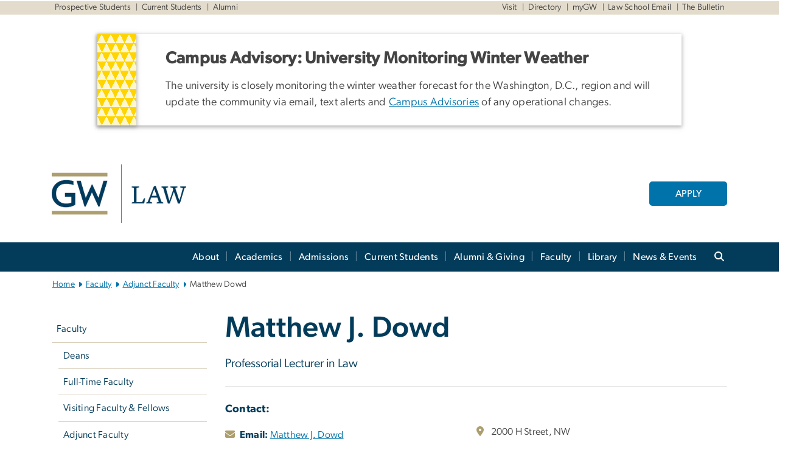

--- FILE ---
content_type: text/html; charset=UTF-8
request_url: https://www.law.gwu.edu/matthew-j-dowd
body_size: 21276
content:

<!DOCTYPE html>
<html  lang="en" dir="ltr" prefix="content: http://purl.org/rss/1.0/modules/content/  dc: http://purl.org/dc/terms/  foaf: http://xmlns.com/foaf/0.1/  og: http://ogp.me/ns#  rdfs: http://www.w3.org/2000/01/rdf-schema#  schema: http://schema.org/  sioc: http://rdfs.org/sioc/ns#  sioct: http://rdfs.org/sioc/types#  skos: http://www.w3.org/2004/02/skos/core#  xsd: http://www.w3.org/2001/XMLSchema# ">
  <head>
    <meta charset="utf-8" />
<noscript><style>form.antibot * :not(.antibot-message) { display: none !important; }</style>
</noscript><noscript><style>.drimage-image { display: none; }</style>
</noscript><meta name="description" content="Matthew Dowd is an appellate and litigation attorney and the founder of Dowd PLLC." />
<meta name="abstract" content="Matthew Dowd is an appellate and litigation attorney and the founder of Dowd PLLC." />
<meta name="keywords" content="george washington university, gwu, gw, gw university, george washington, dc universities, dc colleges, education, higher education" />
<link rel="canonical" href="https://www.law.gwu.edu/matthew-j-dowd" />
<link rel="shortlink" href="https://www.law.gwu.edu/node/5201" />
<meta name="generator" content="Varbase" />
<link rel="image_src" href="https://centraldata.gwu.edu/sites/g/files/zaxdzs4176/files/2021-12/gw_open_graph.png" />
<meta name="referrer" content="origin" />
<meta name="rights" content="©2026 GW Law. All rights reserved." />
<meta property="og:site_name" content="GW Law" />
<meta property="og:type" content="website" />
<meta property="og:url" content="https://www.law.gwu.edu/matthew-j-dowd" />
<meta property="og:title" content="Dowd, Matthew J. | GW Law | The George Washington University" />
<meta property="og:description" content="Matthew Dowd is an appellate and litigation attorney and the founder of Dowd PLLC." />
<meta property="og:image" content="https://centraldata.gwu.edu/sites/g/files/zaxdzs4176/files/2021-12/gw_open_graph.png" />
<meta property="og:image:url" content="https://centraldata.gwu.edu/sites/g/files/zaxdzs4176/files/2021-12/gw_open_graph.png" />
<meta property="og:image:alt" content="The George Washington University Logo" />
<meta name="twitter:card" content="summary_large_image" />
<meta name="twitter:description" content="Matthew Dowd is an appellate and litigation attorney and the founder of Dowd PLLC." />
<meta name="twitter:title" content="Dowd, Matthew J. | GW Law | The George Washington University" />
<meta name="twitter:image" content="https://centraldata.gwu.edu/sites/g/files/zaxdzs4176/files/2021-12/gw_open_graph.png" />
<meta name="MobileOptimized" content="width" />
<meta name="HandheldFriendly" content="true" />
<meta name="apple-mobile-web-app-capable" content="yes" />
<meta name="Generator" content="Drupal 10 (https://www.drupal.org)" />
<meta name="viewport" content="width=device-width, initial-scale=1, shrink-to-fit=no" />
<script type="application/ld+json">{
    "@context": "https://schema.org",
    "@graph": [
        {
            "description": "Matthew Dowd is an appellate and litigation attorney and the founder of Dowd PLLC."
        },
        {
            "@type": "WebSite",
            "name": "GW Law",
            "url": "https://www.law.gwu.edu/",
            "publisher": {
                "@type": "Organization",
                "name": "GW Law",
                "url": "https://www.law.gwu.edu/",
                "logo": {
                    "@type": "ImageObject",
                    "url": "https://www.law.gwu.edu/themes/custom/gw-main-theme/logo.png"
                }
            }
        }
    ]
}</script>
<meta http-equiv="x-ua-compatible" content="ie=edge" />
<link rel="icon" href="/sites/g/files/zaxdzs5421/files/favicon.ico" type="image/vnd.microsoft.icon" />
<script>window.a2a_config=window.a2a_config||{};a2a_config.callbacks=[];a2a_config.overlays=[];a2a_config.templates={};a2a_config.icon_color = "#0073aa";</script>
<style>.addtoany_list a:hover:hover img, .addtoany_list a:hover span {opacity:1!important;}
span.a2a_svg.a2a_s__default.a2a_s_a2a {background-color: #0073aa!important;transform: scale(.7)!important;}
span.a2a_svg.a2a_s__default.a2a_s_a2a:hover,
span.a2a_svg.a2a_s__default.a2a_s_a2a:focus {background-color: #a75523!important;opacity:1!important;}
.a2a_menu a.a2a_i:visited, .a2a_menu a.a2a_more,
a.a2a_i, a.a2a_i:visited{color: #444!important;} 
a.a2a_i:hover,a.a2a_i:focus,a.a2a_i:active{color:#444!important;}
a.a2a_button_x {font-size: 23px!important;}</style>

    <title>Dowd, Matthew J. | GW Law | The George Washington University</title>
    <link rel="stylesheet" media="all" href="/sites/g/files/zaxdzs5421/files/css/css_QEdjrvtVLl2fJMYZea2Ri_bwECSKygZh1q6Qh05gMF4.css?delta=0&amp;language=en&amp;theme=gw_main_theme&amp;include=[base64]" />
<link rel="stylesheet" media="all" href="/sites/g/files/zaxdzs5421/files/css/css_adxcA9tx8dtp54GDlnafilBMfBNqqur7Ljh5R0WAeHQ.css?delta=1&amp;language=en&amp;theme=gw_main_theme&amp;include=[base64]" />
<link rel="stylesheet" media="print" href="/sites/g/files/zaxdzs5421/files/css/css_9RElLnY5FsdYNDAbiLprpS5gUTxzNOp4ID3rr7ciQ6Q.css?delta=2&amp;language=en&amp;theme=gw_main_theme&amp;include=[base64]" />
<link rel="stylesheet" media="all" href="/sites/g/files/zaxdzs5421/files/css/css_WeqRwF5um-UrsbTVb4lLgShbePhkCDb4DWKHQUX7Ais.css?delta=3&amp;language=en&amp;theme=gw_main_theme&amp;include=[base64]" />

        <script type="application/json" data-drupal-selector="drupal-settings-json">{"path":{"baseUrl":"\/","pathPrefix":"","currentPath":"node\/5201","currentPathIsAdmin":false,"isFront":false,"currentLanguage":"en"},"pluralDelimiter":"\u0003","suppressDeprecationErrors":true,"gtag":{"tagId":"","consentMode":false,"otherIds":[],"events":[],"additionalConfigInfo":[]},"ajaxPageState":{"libraries":"[base64]","theme":"gw_main_theme","theme_token":null},"ajaxTrustedUrl":{"form_action_p_pvdeGsVG5zNF_XLGPTvYSKCf43t8qZYSwcfZl2uzM":true},"gtm":{"tagId":null,"settings":{"data_layer":"dataLayer","include_classes":false,"allowlist_classes":"","blocklist_classes":"","include_environment":false,"environment_id":"","environment_token":""},"tagIds":["GTM-KRJX3X","GTM-M5M97NBP"]},"drimage_improved":{"ratio_distortion":null,"dimentions":[]},"klaro":{"config":{"elementId":"klaro","storageMethod":"cookie","cookieName":"klaro","cookieExpiresAfterDays":180,"cookieDomain":"","groupByPurpose":false,"acceptAll":false,"hideDeclineAll":false,"hideLearnMore":false,"learnMoreAsButton":false,"additionalClass":" hide-consent-dialog-title klaro-theme-gw_main_theme","htmlTexts":false,"autoFocus":true,"disablePoweredBy":false,"privacyPolicy":"\/","lang":"en","services":[{"name":"security_and_functionality","default":true,"title":"Security and Functionality","description":"Cookies related to session management, core functionality, page rendering, analytics, and the monitoring and prevention of malicious browsing activity. ","purposes":["cms"],"callbackCode":"","cookies":[["^__cf_bm","",""],["^_cfuvid","",""],["^[SESS|SSESS]","",""],["^_node","",""],["^_ga(_.*)?","",""],["^_gid","",""],["^IDE","",""],["^NID","",""],["^__stripe_mid","","fontawesome.com"]],"required":true,"optOut":false,"onlyOnce":false,"contextualConsentOnly":false,"contextualConsentText":"","wrapperIdentifier":[],"translations":{"en":{"title":"Security and Functionality"}}},{"name":"cms","default":true,"title":"Functional","description":"Store data (e.g. cookie for user session) in your browser (required to use this website).","purposes":["cms"],"callbackCode":"","cookies":[["^[SESS|SSESS]","",""]],"required":true,"optOut":false,"onlyOnce":false,"contextualConsentOnly":false,"contextualConsentText":"","wrapperIdentifier":[],"translations":{"en":{"title":"Functional"}}},{"name":"klaro","default":true,"title":"Consent manager","description":"Klaro! Cookie \u0026 Consent manager saves your consent status in the browser.","purposes":["cms"],"callbackCode":"","cookies":[["klaro","",""]],"required":true,"optOut":false,"onlyOnce":false,"contextualConsentOnly":false,"contextualConsentText":"","wrapperIdentifier":[],"translations":{"en":{"title":"Consent manager"}}},{"name":"vimeo","default":false,"title":"Vimeo","description":"Vimeo is a video sharing platform by Vimeo, LLC (USA).","purposes":["external_content"],"callbackCode":"","cookies":[],"required":false,"optOut":false,"onlyOnce":false,"contextualConsentOnly":false,"contextualConsentText":"","wrapperIdentifier":[],"translations":{"en":{"title":"Vimeo"}}},{"name":"youtube","default":false,"title":"YouTube","description":"YouTube is an online video sharing platform owned by Google.","purposes":["external_content"],"callbackCode":"","cookies":[],"required":false,"optOut":false,"onlyOnce":false,"contextualConsentOnly":false,"contextualConsentText":"","wrapperIdentifier":[],"translations":{"en":{"title":"YouTube"}}}],"translations":{"en":{"consentModal":{"title":"Use of personal data and cookies","description":"Please choose the services and 3rd party applications we would like to use.\n","privacyPolicy":{"name":"privacy policy","text":"To learn more, please read our {privacyPolicy}.\n"}},"consentNotice":{"title":"Use of personal data and cookies","changeDescription":"There were changes since your last visit, please update your consent.","description":"We use cookies and process personal data for the following purposes: {purposes}.\n","learnMore":"Customize","privacyPolicy":{"name":"privacy policy"}},"ok":"Accept","save":"Save","decline":"Decline","close":"Close","acceptAll":"Accept all","acceptSelected":"Accept selected","service":{"disableAll":{"title":"Toggle all services","description":"Use this switch to enable\/disable all services."},"optOut":{"title":"(opt-out)","description":"This service is loaded by default (opt-out possible)."},"required":{"title":"(always required)","description":"This service is always required."},"purposes":"Purposes","purpose":"Purpose"},"contextualConsent":{"acceptAlways":"Always","acceptOnce":"Yes (this time)","description":"Load external content supplied by {title}?"},"poweredBy":"Powered by Klaro!","purposeItem":{"service":"Service","services":"Services"},"privacyPolicy":{"name":"privacy policy","text":"To learn more, please read our {privacyPolicy}.\n"},"purposes":{"cms":{"title":"Functional","description":""},"advertising":{"title":"Advertising and Marketing","description":""},"analytics":{"title":"Analytics","description":""},"livechat":{"title":"Live chat","description":""},"security":{"title":"Security","description":""},"styling":{"title":"Styling","description":""},"external_content":{"title":"Embedded external content","description":""}}}},"showNoticeTitle":true,"styling":{"theme":["light"]}},"dialog_mode":"silent","show_toggle_button":false,"toggle_button_icon":null,"show_close_button":false,"exclude_urls":[],"disable_urls":[]},"data":{"extlink":{"extTarget":true,"extTargetAppendNewWindowDisplay":false,"extTargetAppendNewWindowLabel":"(opens in a new window)","extTargetNoOverride":false,"extNofollow":false,"extTitleNoOverride":false,"extNoreferrer":false,"extFollowNoOverride":false,"extClass":"0","extLabel":"(link is external)","extImgClass":false,"extSubdomains":true,"extExclude":"","extInclude":"","extCssExclude":"","extCssInclude":"","extCssExplicit":"","extAlert":false,"extAlertText":"This link will take you to an external web site. We are not responsible for their content.","extHideIcons":false,"mailtoClass":"0","telClass":"","mailtoLabel":"(link sends email)","telLabel":"(link is a phone number)","extUseFontAwesome":false,"extIconPlacement":"append","extPreventOrphan":false,"extFaLinkClasses":"fa fa-external-link","extFaMailtoClasses":"fa fa-envelope-o","extAdditionalLinkClasses":"","extAdditionalMailtoClasses":"","extAdditionalTelClasses":"","extFaTelClasses":"fa fa-phone","allowedDomains":null,"extExcludeNoreferrer":""}},"ckeditorAccordion":{"accordionStyle":{"collapseAll":1,"keepRowsOpen":1,"animateAccordionOpenAndClose":1,"openTabsWithHash":1,"allowHtmlInTitles":0}},"user":{"uid":0,"permissionsHash":"585f26a42bcb9059c47ba8c170473c3a117ea5c45930f8ae0261a700c52101e4"}}</script>
<script src="/sites/g/files/zaxdzs5421/files/js/js_fqN0-C0QhcpYKkDDsygNqQ8nDvAGVxbpVQn5tvEK9q0.js?scope=header&amp;delta=0&amp;language=en&amp;theme=gw_main_theme&amp;include=[base64]"></script>
<script src="https://kit.fontawesome.com/47402d7e9e.js" defer crossorigin="anonymous"></script>
<script src="/modules/contrib/klaro/js/klaro_placeholder.js" defer crossorigin="anonymous" data-type="text/javascript" type="text/plain" data-name="security_and_functionality" data-src="https://use.fontawesome.com/releases/v6.4.2/js/v4-shims.js"></script>
<script src="/modules/contrib/klaro/js/klaro_placeholder.js" data-type="text/javascript" type="text/plain" data-name="security_and_functionality" data-src="/modules/contrib/google_tag/js/gtag.js?t96fpd"></script>
<script src="/modules/contrib/klaro/js/klaro_placeholder.js" data-type="text/javascript" type="text/plain" data-name="security_and_functionality" data-src="/modules/contrib/google_tag/js/gtm.js?t96fpd"></script>
<script src="/libraries/klaro/dist/klaro-no-translations-no-css.js?t96fpd" defer id="klaro-js"></script>

  </head>
  <body class="layout-no-sidebars page-node-5201 path-node page-node-type-gw-person">
    <a href="#main-content" class="visually-hidden focusable skip-link">
      Skip to main content
    </a>
    <noscript><iframe src="https://www.googletagmanager.com/ns.html?id=GTM-KRJX3X"
                  height="0" width="0" style="display:none;visibility:hidden"></iframe></noscript>
<noscript><iframe src="https://www.googletagmanager.com/ns.html?id=GTM-M5M97NBP"
                  height="0" width="0" style="display:none;visibility:hidden"></iframe></noscript>

      <div class="dialog-off-canvas-main-canvas" data-off-canvas-main-canvas>
    

  


<header>


    <div class="row utility-links">
      <section class="container m-10">
                  <section class="region region-utility-links .d-none .d-sm-block">
    


  <!-- BEGIN PATTERN: 'gw-utility-links' -->
<div class="gw-utility-links">

  <!-- Left Links -->

    
                                                  
                                                                                  

    <ul class="list-inline gw-utility-links-left">

    
                                                  <li class="list-inline-item">
          <a href="/admissions" aria-label="Prospective Students" target=""> Prospective Students</a>
        </li>
      
    
                                                  <li class="list-inline-item">
          <a href="/current-students" aria-label="Current Students" target=""> Current Students</a>
        </li>
      
    
                                                  <li class="list-inline-item">
          <a href="/alumni" aria-label="Alumni" target=""> Alumni</a>
        </li>
      
    
  </ul>
  
  <!-- Right Links -->
    <ul class="list-inline gw-utility-links-right">

    
                                                  <li class="list-inline-item">
          <a href="/visiting-campus" aria-label="Visit" target=""> Visit</a>
        </li>
      
    
                                                  <li class="list-inline-item">
          <a href="/directory" aria-label="Directory" target=""> Directory</a>
        </li>
      
    
                                                  <li class="list-inline-item">
          <a href="https://my.gwu.edu/" aria-label="myGW, opens in new window" target="_blank"> myGW</a>
        </li>
      
    
                                                  <li class="list-inline-item">
          <a href="https://mail.google.com/a/law.gwu.edu" aria-label="Law School Email, opens in new window" target="_blank"> Law School Email</a>
        </li>
      
    
                                                  <li class="list-inline-item">
          <a href="https://bulletin.law.gwu.edu/" aria-label="The Bulletin, opens in new window" target="_blank"> The Bulletin</a>
        </li>
      
    
  </ul>
  </div>
<!-- END PATTERN: 'gw-utility-links' -->



  </section>

              </section>
    </div>

      <section class="region region-alert">
    
<div id="block-gwfilesystemalertblock" class="settings-tray-editable block block-gwu-alert-block block-gwu-legacy-alert-block" data-drupal-settingstray="editable">
  
    
      <div class="content">
      
<div id='alert-html'>
</div>

    </div>
  </div>

  </section>

  
      <section class="row region region-page-above">
    
<div class="container">
  
  
  
  <!-- BEGIN PATTERN: 'gw-header' -->
<style>
  .gw-header-subtitle {
   display: none;
  }
</style>



  
    
<div class="gw-header-block d-flex align-items-center container">
  <div class="gw-header-link d-flex align-items-center">
       
                                 <a href="https://www.law.gwu.edu/" class="d-flex flex-column">
          


  
<img src="https://www.law.gwu.edu/sites/g/files/zaxdzs5421/files/header_block/gw_sch_law_short_2c.png" alt="GW Monogram" class="gw-header-image image image--primary img-fluid mr-md-4" />

        </a>
                         
      </div>

      <div id="cta-block" class="cta-btn">
      <a class="btn btn-GW_LightBlue gw-header-button" href="/admissions" target="">APPLY</a>
    </div>
  </div>
<!-- END PATTERN: 'gw-header' -->

</div>

  </section>

  
          <div  class="navbar navbar-expand-xl row pb-0" id="navbar-main" id="navbar" role="banner">
            <div class="mr-md-auto w-100 pb-0">
        
  
              
  <div class="visually-hidden" id="block-main-bootstrap-navigation-menu">Main Bootstrap Navigation</div>
  

        


            <!-- BEGIN PATTERN: 'gw-multilevel-navbar' -->





<nav class="bg-primary gw-multilevel-navbar navbar navbar-dark navbar-expand py-0 w-100" id="primary-nav-bar">
  <div class="container-lg nav-group">

          <a class="navbar-brand" href="/" >
        


  
<img src="/modules/custom/gwu_content_types/img/gw_mono_0_0.png" alt="GW Home" class="image image--primary img-fluid" />

      </a>
    
    <!--<button type="button" data-toggle="collapse" data-target="#navbarContent" aria-controls="navbars" aria-expanded="false" aria-label="Toggle navigation" class="navbar-toggler">
      <span class="navbar-toggler-icon"></span>
    </button>-->

        <div id="navbarContent" class="collapse navbar-collapse d-flex justify-content-end">
      



  
             <ul class="navbar-nav d-flex flex-wrap justify-content-end" >
    
    
            <span class="d-flex align-items-center nav-divider"></span>
        <li class="nav-item dropdown"><a id="dropdownMenu-main-1" href="/about" data-toggle="dropdown" aria-haspopup="true" aria-expanded="false" class="nav-link dropdown-toggle">About</a>
                              

  
          <ul class="dropdown-menu border-0 shadow gw-dropdown-menu" aria-labelledby="dropdownMenu-main-1">
    
    
              <li class="dropdown-submenu"><a id="dropdownMenu-main-1-1" href="/gw-law-glance" class="nav-link dropdown-item">GW Law at a Glance</a>
                    
      </li>
    
              <li class="dropdown-submenu"><a id="dropdownMenu-main-1-2" href="/introducing-dean-dayna-bowen-matthew" class="nav-link dropdown-item">About the Dean</a>
                    
      </li>
    
              <li class="dropdown-submenu"><a id="dropdownMenu-main-1-3" href="/visiting-campus" class="nav-link dropdown-item">Visiting Campus</a>
                    
      </li>
    
              <li class="dropdown-submenu"><a id="dropdownMenu-main-1-4" href="/history" class="nav-link dropdown-item">History</a>
                    
      </li>
    
              <li class="dropdown-submenu"><a id="dropdownMenu-main-1-5" href="/directory" class="nav-link dropdown-item">Directory</a>
                    
      </li>
    
              <li class="dropdown-submenu"><a id="dropdownMenu-main-1-6" href="/gw-law-strategic-plan" class="nav-link dropdown-item">GW Law Strategic Plan</a>
                    
      </li>
    
              <li class="dropdown-submenu"><a id="dropdownMenu-main-1-7" href="/free-expression-gw-law" class="nav-link dropdown-item">Free Expression at GW Law</a>
                    
      </li>
    
              <li class="dropdown-submenu"><a id="dropdownMenu-main-1-8" href="/aba-required-disclosures" class="nav-link dropdown-item">Consumer Information (ABA Required Disclosures)</a>
                    
      </li>
        </ul>

  

        
      </li>
    
            <span class="d-flex align-items-center nav-divider"></span>
        <li class="nav-item dropdown"><a id="dropdownMenu-main-2" href="/academics" data-toggle="dropdown" aria-haspopup="true" aria-expanded="false" class="nav-link dropdown-toggle">Academics</a>
                              

  
          <ul class="dropdown-menu border-0 shadow gw-dropdown-menu" aria-labelledby="dropdownMenu-main-2">
    
    
              <li class="dropdown-submenu"><a id="dropdownMenu-main-2-1" href="/degrees" class="nav-link dropdown-item">Degrees</a>
                    
      </li>
    
              <li class="dropdown-submenu"><a id="dropdownMenu-main-2-2" href="/courses" class="nav-link dropdown-item">Courses</a>
                    
      </li>
    
              <li class="dropdown-submenu"><a id="dropdownMenu-main-2-3" href="/areas-of-study" class="nav-link dropdown-item">Areas of Study</a>
                    
      </li>
    
              <li class="dropdown-submenu"><a id="dropdownMenu-main-2-4" href="/academic-calendar" class="nav-link dropdown-item">Academic Calendar</a>
                    
      </li>
    
              <li class="dropdown-submenu"><a id="dropdownMenu-main-2-5" href="/clinics" class="nav-link dropdown-item">Clinics</a>
                    
      </li>
    
              <li class="dropdown-submenu"><a id="dropdownMenu-main-2-6" href="/field-placement" class="nav-link dropdown-item">Field Placement</a>
                    
      </li>
    
              <li class="dropdown-submenu"><a id="dropdownMenu-main-2-7" href="/fundamentals-of-lawyering" class="nav-link dropdown-item">Fundamentals of Lawyering</a>
                    
      </li>
    
              <li class="dropdown-submenu"><a id="dropdownMenu-main-2-8" href="/journals" class="nav-link dropdown-item">Journals</a>
                    
      </li>
    
              <li class="dropdown-submenu"><a id="dropdownMenu-main-2-9" href="/study-abroad-and-exchange-programs" class="nav-link dropdown-item">Study Abroad &amp; Exchange Programs</a>
                    
      </li>
    
              <li class="dropdown-submenu"><a id="dropdownMenu-main-2-10" href="/advocacy-competitions" class="nav-link dropdown-item">Advocacy Competitions</a>
                    
      </li>
    
              <li class="dropdown-submenu"><a id="dropdownMenu-main-2-11" href="/research-centers-and-initiatives" class="nav-link dropdown-item">Research Centers &amp; Initiatives</a>
                    
      </li>
    
              <li class="dropdown-submenu"><a id="dropdownMenu-main-2-12" href="/bulletin" class="nav-link dropdown-item">The Bulletin</a>
                    
      </li>
        </ul>

  

        
      </li>
    
            <span class="d-flex align-items-center nav-divider"></span>
        <li class="nav-item dropdown"><a id="dropdownMenu-main-3" href="/admissions" data-toggle="dropdown" aria-haspopup="true" aria-expanded="false" class="nav-link dropdown-toggle">Admissions</a>
                              

  
          <ul class="dropdown-menu border-0 shadow gw-dropdown-menu" aria-labelledby="dropdownMenu-main-3">
    
    
              <li class="dropdown-submenu"><a id="dropdownMenu-main-3-1" href="/jd-admissions" class="nav-link dropdown-item">JD Admissions</a>
                    
      </li>
    
              <li class="dropdown-submenu"><a id="dropdownMenu-main-3-2" href="/llm-admissions" class="nav-link dropdown-item">LLM Admissions</a>
                    
      </li>
    
              <li class="dropdown-submenu"><a id="dropdownMenu-main-3-3" href="/msl-admissions" class="nav-link dropdown-item">MSL Admissions</a>
                    
      </li>
    
              <li class="dropdown-submenu"><a id="dropdownMenu-main-3-4" href="/sjd-admissions" class="nav-link dropdown-item">SJD Admissions</a>
                    
      </li>
    
              <li class="dropdown-submenu"><a id="dropdownMenu-main-3-5" href="/check-your-application-status" class="nav-link dropdown-item">Check your Status</a>
                    
      </li>
    
              <li class="dropdown-submenu"><a id="dropdownMenu-main-3-6" href="/financial-aid" class="nav-link dropdown-item">Financial Aid</a>
                    
      </li>
    
              <li class="dropdown-submenu"><a id="dropdownMenu-main-3-7" href="/joint-degrees" class="nav-link dropdown-item">Joint Degree Programs</a>
                    
      </li>
        </ul>

  

        
      </li>
    
            <span class="d-flex align-items-center nav-divider"></span>
        <li class="nav-item dropdown"><a id="dropdownMenu-main-4" href="/current-students" data-toggle="dropdown" aria-haspopup="true" aria-expanded="false" class="nav-link dropdown-toggle">Current Students</a>
                              

  
          <ul class="dropdown-menu border-0 shadow gw-dropdown-menu" aria-labelledby="dropdownMenu-main-4">
    
    
              <li class="dropdown-submenu"><a id="dropdownMenu-main-4-1" href="/careers" class="nav-link dropdown-item">Career Development Office</a>
                    
      </li>
    
              <li class="dropdown-submenu"><a id="dropdownMenu-main-4-2" href="/dean-of-students" class="nav-link dropdown-item">Dean of Students Office</a>
                    
      </li>
    
              <li class="dropdown-submenu"><a id="dropdownMenu-main-4-3" href="/records" class="nav-link dropdown-item">Records Office</a>
                    
      </li>
    
              <li class="dropdown-submenu"><a id="dropdownMenu-main-4-4" href="/writing-center" class="nav-link dropdown-item">Writing Center</a>
                    
      </li>
    
              <li class="dropdown-submenu"><a id="dropdownMenu-main-4-5" href="/student-bar-association" class="nav-link dropdown-item">Student Bar Association (SBA)</a>
                    
      </li>
    
              <li class="dropdown-submenu"><a id="dropdownMenu-main-4-6" href="/foundations-of-practice" class="nav-link dropdown-item">Foundations of Practice</a>
                    
      </li>
    
              <li class="dropdown-submenu"><a id="dropdownMenu-main-4-7" href="/inns-of-court" class="nav-link dropdown-item">Inns of Court</a>
                    
      </li>
    
              <li class="dropdown-submenu"><a id="dropdownMenu-main-4-8" href="/bar-success" class="nav-link dropdown-item">Bar Success Office</a>
                    
      </li>
    
              <li class="dropdown-submenu"><a id="dropdownMenu-main-4-9" href="/public-interest-and-public-service-law-center" class="nav-link dropdown-item">The Public Interest and Public Service Law Center</a>
                    
      </li>
        </ul>

  

        
      </li>
    
            <span class="d-flex align-items-center nav-divider"></span>
        <li class="nav-item dropdown"><a id="dropdownMenu-main-5" href="/alumni" data-toggle="dropdown" aria-haspopup="true" aria-expanded="false" class="nav-link dropdown-toggle">Alumni &amp; Giving</a>
                              

  
          <ul class="dropdown-menu border-0 shadow gw-dropdown-menu" aria-labelledby="dropdownMenu-main-5">
    
    
              <li class="dropdown-submenu"><a id="dropdownMenu-main-5-1" href="/alumni-benefits-services" class="nav-link dropdown-item">Benefits &amp; Services</a>
                    
      </li>
    
              <li class="dropdown-submenu"><a id="dropdownMenu-main-5-2" href="/giving" class="nav-link dropdown-item">Giving to GW Law</a>
                    
      </li>
    
              <li class="dropdown-submenu"><a id="dropdownMenu-main-5-3" href="/advisory-councils" class="nav-link dropdown-item">Advisory Councils</a>
                    
      </li>
    
              <li class="dropdown-submenu"><a id="dropdownMenu-main-5-4" href="/alumni-events" class="nav-link dropdown-item">Events</a>
                    
      </li>
    
              <li class="dropdown-submenu"><a id="dropdownMenu-main-5-5" href="/get-involved" class="nav-link dropdown-item">Get Involved</a>
                    
      </li>
    
              <li class="dropdown-submenu"><a id="dropdownMenu-main-5-6" href="/online-community" class="nav-link dropdown-item">Online Community</a>
                    
      </li>
    
              <li class="dropdown-submenu"><a id="dropdownMenu-main-5-7" href="/george-washington-law-alumni-association" class="nav-link dropdown-item">Alumni Association Board</a>
                    
      </li>
    
              <li class="dropdown-submenu"><a id="dropdownMenu-main-5-8" href="/contact-alumni-and-giving" class="nav-link dropdown-item">Contact Alumni &amp; Giving</a>
                    
      </li>
        </ul>

  

        
      </li>
    
            <span class="d-flex align-items-center nav-divider"></span>
        <li class="nav-item dropdown"><a id="dropdownMenu-main-6" href="/faculty" data-toggle="dropdown" aria-haspopup="true" aria-expanded="false" class="nav-link dropdown-toggle">Faculty</a>
                              

  
          <ul class="dropdown-menu border-0 shadow gw-dropdown-menu" aria-labelledby="dropdownMenu-main-6">
    
    
              <li class="dropdown-submenu"><a id="dropdownMenu-main-6-1" href="/deans" class="nav-link dropdown-item">Deans</a>
                    
      </li>
    
              <li class="dropdown-submenu"><a id="dropdownMenu-main-6-2" href="/full-time-faculty" class="nav-link dropdown-item">Full-Time Faculty</a>
                    
      </li>
    
              <li class="dropdown-submenu"><a id="dropdownMenu-main-6-3" href="/visiting-faculty-fellows" class="nav-link dropdown-item">Visiting Faculty &amp; Fellows</a>
                    
      </li>
    
              <li class="dropdown-submenu"><a id="dropdownMenu-main-6-4" href="/adjunct-faculty" class="nav-link dropdown-item">Adjunct Faculty</a>
                    
      </li>
    
              <li class="dropdown-submenu"><a id="dropdownMenu-main-6-5" href="/emeriti-faculty" class="nav-link dropdown-item">Emeriti</a>
                    
      </li>
    
              <li class="dropdown-submenu"><a id="dropdownMenu-main-6-6" href="/librarians" class="nav-link dropdown-item">Librarians</a>
                    
      </li>
    
              <li class="dropdown-submenu"><a id="dropdownMenu-main-6-7" href="/support-services-faculty-program-directors" class="nav-link dropdown-item">Support Services for Faculty &amp; Program Directors</a>
                    
      </li>
    
              <li class="dropdown-submenu"><a id="dropdownMenu-main-6-8" href="/faculty-scholarship" class="nav-link dropdown-item">Faculty Scholarship</a>
                    
      </li>
        </ul>

  

        
      </li>
    
            <span class="d-flex align-items-center nav-divider"></span>
        <li class="nav-item dropdown"><a id="dropdownMenu-main-7" href="/library" data-toggle="dropdown" aria-haspopup="true" aria-expanded="false" class="nav-link dropdown-toggle">Library</a>
                              

  
          <ul class="dropdown-menu border-0 shadow gw-dropdown-menu" aria-labelledby="dropdownMenu-main-7">
    
    
              <li class="dropdown-submenu"><a id="dropdownMenu-main-7-1" href="/friends-jacob-burns-law-library" class="nav-link dropdown-item">Friends of the Jacob Burns Law Library</a>
                    
      </li>
    
              <li class="dropdown-submenu"><a id="dropdownMenu-main-7-2" href="/library-staff-directory" class="nav-link dropdown-item">Library Staff Directory</a>
                    
      </li>
        </ul>

  

        
      </li>
    
            <span class="d-flex align-items-center nav-divider"></span>
        <li class="nav-item dropdown"><a id="dropdownMenu-main-8" href="/news-events" data-toggle="dropdown" aria-haspopup="true" aria-expanded="false" class="nav-link dropdown-toggle">News &amp; Events</a>
                              

  
          <ul class="dropdown-menu border-0 shadow gw-dropdown-menu" aria-labelledby="dropdownMenu-main-8">
    
    
              <li class="dropdown-submenu"><a id="dropdownMenu-main-8-1" href="/events" class="nav-link dropdown-item">Events</a>
                    
      </li>
    
              <li class="dropdown-submenu"><a id="dropdownMenu-main-8-2" href="/in-the-news" class="nav-link dropdown-item">In the News</a>
                    
      </li>
    
              <li class="dropdown-submenu"><a id="dropdownMenu-main-8-3" href="/media-advisories" class="nav-link dropdown-item">Media Advisories</a>
                    
      </li>
    
              <li class="dropdown-submenu"><a id="dropdownMenu-main-8-4" href="/news-stories" class="nav-link dropdown-item">News Stories</a>
                    
      </li>
    
              <li class="dropdown-submenu"><a id="dropdownMenu-main-8-5" href="/publications" class="nav-link dropdown-item">Publications</a>
                    
      </li>
    
              <li class="dropdown-submenu"><a id="dropdownMenu-main-8-6" href="/communications" class="nav-link dropdown-item">Communications Office</a>
                    
      </li>
        </ul>

  

        
      </li>
        </ul>

  




    </div>

      <button class="btn search-btn rounded-0 ml-1 mr-2" type="button" data-toggle="collapse" data-target="#nav-search-form" aria-expanded="false" aria-controls="nav-search-form">
      <span class="search-icon fa fa-search" alt="Search icon" title="Search" />
    </button>
    </div>



</nav>

<!-- END PATTERN: 'gw-multilevel-navbar' -->

    <div id="menu-container" style="display: none;" class="hidden">
        <ul id="mobile-nav-ul" style="display: none;" class="hidden">
      


  <li>
  <a href="/about">About</a>
      <ul>
      


  <li>
  <a href="/gw-law-glance">GW Law at a Glance</a>
    </li>
  <li>
  <a href="/introducing-dean-dayna-bowen-matthew">About the Dean</a>
    </li>
  <li>
  <a href="/visiting-campus">Visiting Campus</a>
      <ul>
      


  <li>
  <a href="/campus-map-facilities-and-directions">Campus Map, Facilities, and Directions</a>
    </li>
  <li>
  <a href="/dc-gw-law">DC &amp; GW Law</a>
      <ul>
      


  <li>
  <a href="/housing">Housing</a>
    </li>
  <li>
  <a href="/transportation">Transportation</a>
    </li>
    </ul>
    </li>
    </ul>
    </li>
  <li>
  <a href="/history">History</a>
    </li>
  <li>
  <a href="/directory">Directory</a>
      <ul>
      


  <li>
  <a href="/information-technology">Information Technology at GW Law</a>
    </li>
    </ul>
    </li>
  <li>
  <a href="/gw-law-strategic-plan">GW Law Strategic Plan</a>
    </li>
  <li>
  <a href="/free-expression-gw-law">Free Expression at GW Law</a>
    </li>
  <li>
  <a href="/aba-required-disclosures">Consumer Information (ABA Required Disclosures)</a>
    </li>
    </ul>
    </li>
  <li>
  <a href="/academics">Academics</a>
      <ul>
      


  <li>
  <a href="/degrees">Degrees</a>
      <ul>
      


  <li>
  <a href="/master-of-laws">Master of Laws</a>
      <ul>
      


  <li>
  <a href="/llm-academic-regulations">LLM Academic Regulations</a>
    </li>
  <li>
  <a href="/llm-degree-requirements">LLM Degree Requirements</a>
    </li>
  <li>
  <a href="/llm-entrance-requirements">LLM Entrance Requirements</a>
    </li>
  <li>
  <a href="/llm-programs">LLM Programs</a>
    </li>
    </ul>
    </li>
  <li>
  <a href="/academic-regulations">Academic Regulations</a>
    </li>
  <li>
  <a href="/joint-degrees">Joint Degrees</a>
    </li>
  <li>
  <a href="/juris-doctor">Juris Doctor</a>
      <ul>
      


  <li>
  <a href="/degree-requirements">Degree Requirements</a>
    </li>
  <li>
  <a href="/entrance-requirements">Entrance Requirements</a>
    </li>
  <li>
  <a href="/required-curriculum">Required Curriculum</a>
    </li>
    </ul>
    </li>
  <li>
  <a href="/msl">Master of Studies in Law</a>
    </li>
  <li>
  <a href="/doctor-juridical-science">Doctor of Juridical Science</a>
    </li>
    </ul>
    </li>
  <li>
  <a href="/courses">Courses</a>
      <ul>
      


  <li>
  <a href="/required-jd-curriculum">Required JD Curriculum</a>
    </li>
    </ul>
    </li>
  <li>
  <a href="/areas-of-study">Areas of Study</a>
      <ul>
      


  <li>
  <a href="/administrative-law-government-regulation">Administrative Law &amp; Government Regulation</a>
    </li>
  <li>
  <a href="/advanced-torts">Advanced Torts</a>
    </li>
  <li>
  <a href="/alternative-dispute-resolution">Alternative Dispute Resolution</a>
    </li>
  <li>
  <a href="/animal-law">Animal Law</a>
      <ul>
      


  <li>
  <a href="/animal-law-courses">Courses</a>
    </li>
  <li>
  <a href="/animal-law-events">Events</a>
    </li>
  <li>
  <a href="/animal-law-faculty">Faculty</a>
    </li>
  <li>
  <a href="/animal-law-news">News</a>
    </li>
  <li>
  <a href="/animal-law-projects-and-competitions">Projects</a>
    </li>
  <li>
  <a href="/animal-law-scholarships">Scholarships</a>
    </li>
  <li>
  <a href="/animal-law-student-spotlights">Student Spotlights</a>
    </li>
    </ul>
    </li>
  <li>
  <a href="/business-finance-law">Business &amp; Finance Law</a>
      <ul>
      


  <li>
  <a href="/business-finance-law-academics">Business &amp; Finance Law Academics</a>
    </li>
  <li>
  <a href="/business-finance-law-news">Business &amp; Finance Law News</a>
    </li>
  <li>
  <a href="/business-and-finance-law-courses">Courses</a>
    </li>
  <li>
  <a href="/business-and-finance-law-faculty">Business &amp; Finance Law Faculty</a>
    </li>
  <li>
  <a href="/business-finance-and-entrepreneurship-law-fellowship">Fellowship</a>
    </li>
  <li>
  <a href="/gw-in-ny">GW Law in New York</a>
    </li>
  <li>
  <a href="/join-business-finance-law-mailing-list">Join the Business &amp; Finance Law Mailing List</a>
    </li>
  <li>
  <a href="/llm-business-and-finance-law">LLM in Business and Finance Law</a>
    </li>
  <li>
  <a href="/business-and-finance-law-events">Events</a>
    </li>
  <li>
  <a href="/business-and-finance-law-programs-opportunities">Programs &amp; Opportunities</a>
      <ul>
      


  <li>
  <a href="/falk-academy">Falk Academy</a>
    </li>
  <li>
  <a href="/manuel-f-cohen-memorial-lecture">The Manuel F. Cohen Memorial Lecture</a>
    </li>
  <li>
  <a href="/new-york-summer-workshop">New York Summer Workshop</a>
    </li>
    </ul>
    </li>
  <li>
  <a href="/business-and-finance-law-student-groups-and-journals">Student Groups &amp; Journals</a>
    </li>
    </ul>
    </li>
  <li>
  <a href="/commercial-law">Commercial Law</a>
    </li>
  <li>
  <a href="/constitutional-law-civil-rights">Constitutional Law &amp; Civil Rights</a>
    </li>
  <li>
  <a href="/criminal-law-procedure">Criminal Law &amp; Procedure</a>
    </li>
  <li>
  <a href="/family-law">Family Law</a>
    </li>
  <li>
  <a href="/government-procurement-law">Government Procurement Law</a>
      <ul>
      


  <li>
  <a href="/government-procurement-courses-and-degree-offerings">Courses &amp; Degree Offerings</a>
    </li>
  <li>
  <a href="/government-procurement-law-llm">LLM</a>
    </li>
  <li>
  <a href="/government-procurement-news-events">News &amp; Events</a>
    </li>
  <li>
  <a href="/government-procurement-law-faculty">Faculty</a>
    </li>
    </ul>
    </li>
  <li>
  <a href="/intellectual-property-law">Intellectual Property Law</a>
      <ul>
      


  <li>
  <a href="/intellectual-property-courses">Courses</a>
    </li>
  <li>
  <a href="/intellectual-property-event-videos">Event Videos</a>
    </li>
  <li>
  <a href="/intellectual-property-law-faculty">Faculty</a>
    </li>
  <li>
  <a href="/famous-patents-drafted-gw-alumni">Famous Patents</a>
      <ul>
      


  <li>
  <a href="/arthur-r-whale-and-multigrade-asphalt">Arthur R. Whale and Multigrade Asphalt</a>
    </li>
  <li>
  <a href="/arthur-r-whale-and-prozac">Arthur R. Whale and Prozac</a>
    </li>
  <li>
  <a href="/bertram-rowland-and-cohenboyer-cloning-patent">Bertram Rowland and the Cohen/Boyer Cloning Patent</a>
    </li>
  <li>
  <a href="/marcellus-bailey-and-telephone">Marcellus Bailey and the Telephone</a>
    </li>
  <li>
  <a href="/peter-fasse-and-tissue-engineering">Peter Fasse and Tissue Engineering</a>
    </li>
    </ul>
    </li>
  <li>
  <a href="/frank-h-marks-intellectual-property-fellowship">Fellowship</a>
    </li>
  <li>
  <a href="/llm-intellectual-property-law">LLM</a>
    </li>
  <li>
  <a href="/master-studies-ip">Master of Studies in Law - IP</a>
    </li>
  <li>
  <a href="/intellectual-property-newsletter">Newsletter</a>
    </li>
    </ul>
    </li>
  <li>
  <a href="/international-comparative-law">International &amp; Comparative Law</a>
      <ul>
      


  <li>
  <a href="/concentrations-international-comparative-law">Concentrations in International &amp; Comparative Law</a>
    </li>
  <li>
  <a href="/international-comparative-law-courses-and-jd-concentrations">Courses and Concentrations</a>
    </li>
  <li>
  <a href="/international-comparative-law-faculty">Faculty</a>
    </li>
  <li>
  <a href="/international-featured-students-and-alumni">Featured Students &amp; Alumni</a>
    </li>
  <li>
  <a href="/international-comparative-law-llm">LLM</a>
    </li>
  <li>
  <a href="/international-comparative-law-news-events">News &amp; Events</a>
      <ul>
      


  <li>
  <a href="/international-comparative-law-past-events">International &amp; Comparative Law Past Events</a>
    </li>
    </ul>
    </li>
    </ul>
    </li>
  <li>
  <a href="/labor-employment-law">Labor and Employment</a>
    </li>
  <li>
  <a href="/litigation-dispute-resolution">Litigation &amp; the Judicial Process</a>
      <ul>
      


  <li>
  <a href="/litigation-judicial-process-courses">Courses</a>
    </li>
    </ul>
    </li>
  <li>
  <a href="/national-security-cybersecurity-foreign-relations-law">National Security, Cybersecurity, and Foreign Relations Law</a>
      <ul>
      


  <li>
  <a href="/national-security-faculty">Faculty</a>
    </li>
  <li>
  <a href="/national-security-cybersecurity-law">National Security &amp; Cybersecurity Law</a>
      <ul>
      


  <li>
  <a href="/llm-national-security-cybersecurity-law">LLM</a>
    </li>
    </ul>
    </li>
  <li>
  <a href="/national-security-us-foreign-relations-law-courses">National Security &amp; U.S. Foreign Relations Law</a>
      <ul>
      


  <li>
  <a href="/llm-national-security-us-foreign-relations-law">LLM</a>
    </li>
    </ul>
    </li>
  <li>
  <a href="/national-security-cybersecurity-foreign-relations-law-news">National Security, Cybersecurity, &amp; Foreign Relations Law News</a>
    </li>
    </ul>
    </li>
  <li>
  <a href="/property-land-development">Property and Land Development</a>
    </li>
  <li>
  <a href="/taxation-law">Taxation Law</a>
    </li>
  <li>
  <a href="/environmental-energy-law-awards-and-competitions">Awards and Competitions</a>
    </li>
  <li>
  <a href="/distinguished-scholar-program-energy-law-sustainability">Distinguished Scholar Program</a>
    </li>
  <li>
  <a href="/environmental-energy-law-news">Environmental &amp; Energy Law News</a>
    </li>
  <li>
  <a href="/environmental-energy-law">Environmental &amp; Energy Law</a>
    </li>
  <li>
  <a href="/health-law-and-policy">Health Law and Policy</a>
      <ul>
      


  <li>
  <a href="/kahan-health-fda-law-fellowship">Kahan Health/FDA Law Fellowship</a>
    </li>
  <li>
  <a href="/health-law-and-policy-academics">Academics</a>
    </li>
  <li>
  <a href="/health-law-and-policy-faculty">Health Law Faculty</a>
    </li>
  <li>
  <a href="/health-law-and-policy-news-events">News &amp; Events</a>
    </li>
  <li>
  <a href="/health-law-policy-newsletter">Newsletter</a>
    </li>
  <li>
  <a href="/health-law-and-policy-student-opportunities">Student Opportunities</a>
    </li>
    </ul>
    </li>
  <li>
  <a href="/privacy-technology-law">Privacy and Technology Law</a>
      <ul>
      


  <li>
  <a href="/privacy-and-technology-courses">Privacy and Technology Courses</a>
    </li>
  <li>
  <a href="/privacy-and-technology-law-fellowship">Privacy and Technology Law Fellowship</a>
    </li>
  <li>
  <a href="/visiting-scholars-privacy-and-technology-law">Visiting Scholars</a>
      <ul>
      


  <li>
  <a href="/brittan-heller">Brittan Heller</a>
    </li>
  <li>
  <a href="/hideyuki-matsumi">Hideyuki Matsumi</a>
    </li>
  <li>
  <a href="/niklas-broring">Niklas Bröring</a>
    </li>
  <li>
  <a href="/rihoko-kawai">Rihoko Kawai</a>
    </li>
    </ul>
    </li>
    </ul>
    </li>
  <li>
  <a href="/environmental-energy-law-courses">Courses</a>
    </li>
  <li>
  <a href="/environmental-energy-law-events">Events</a>
      <ul>
      


  <li>
  <a href="/environmental-energy-law-past-events">Environmental &amp; Energy Law Past Events</a>
    </li>
    </ul>
    </li>
  <li>
  <a href="/environmental-energy-law-faculty">Faculty</a>
    </li>
  <li>
  <a href="/environmental-field-placements">Field Placement</a>
    </li>
  <li>
  <a href="/environmental-joint-degree-programs">Joint Degree Programs</a>
    </li>
  <li>
  <a href="/llm-specializing-environmental-energy-law">LLM</a>
    </li>
  <li>
  <a href="/environmental-energy-law-newsletter">Newsletter</a>
    </li>
    </ul>
    </li>
  <li>
  <a href="/academic-calendar">Academic Calendar</a>
    </li>
  <li>
  <a href="/clinics">Clinics</a>
      <ul>
      


  <li>
  <a href="/clinics-news">Community Impact &amp; Newsroom</a>
    </li>
  <li>
  <a href="/friedman-fellowship-program">Friedman Fellowship Program</a>
    </li>
  <li>
  <a href="/jacob-and-charlotte-lehrman-foundation-scholarship">Scholarships</a>
    </li>
  <li>
  <a href="/domestic-violence-project">Domestic Violence Project</a>
    </li>
  <li>
  <a href="/family-justice-litigation">Family Justice Litigation</a>
    </li>
  <li>
  <a href="/immigration-clinic">Immigration Clinic</a>
      <ul>
      


  <li>
  <a href="/about-immigration-clinic">About Us</a>
    </li>
  <li>
  <a href="/immigration-clinic-client-victories">Immigration Clinic Client Victories</a>
    </li>
    </ul>
    </li>
  <li>
  <a href="/access-justice-clinic-family-law">Access to Justice Clinic - Family Law</a>
    </li>
  <li>
  <a href="/health-justice-policy-advocacy-clinic">Health Equity Policy &amp; Advocacy Clinic</a>
    </li>
  <li>
  <a href="/civil-and-human-rights-law-clinic">Civil and Human Rights</a>
      <ul>
      


  <li>
  <a href="/global-internet-freedom-clinical-project">Global Internet Freedom Clinical Project</a>
      <ul>
      


  <li>
  <a href="/digital-privacy-rights-resource">Digital Privacy Rights Resource</a>
    </li>
    </ul>
    </li>
    </ul>
    </li>
  <li>
  <a href="/public-justice-advocacy-clinic">Public Justice Advocacy</a>
    </li>
  <li>
  <a href="/small-business-community-economic-development-clinic">Small Business &amp; Community Economic Development</a>
    </li>
  <li>
  <a href="/vaccine-injury-litigation-clinic">Vaccine Injury Litigation</a>
    </li>
  <li>
  <a href="/criminal-defense-and-justice-clinic">Criminal Defense and Justice Clinic</a>
    </li>
  <li>
  <a href="/clinical-faculty-fellows-and-staff">Clinical Faculty, Fellows, and Staff</a>
    </li>
  <li>
  <a href="/clinics-50th-anniversary-alumni-profiles">Clinics 50th Anniversary: Alum Profiles</a>
    </li>
  <li>
  <a href="/health-rights-law-clinic">Health Rights Law Clinic</a>
    </li>
  <li>
  <a href="/intellectual-property-technology-law-clinic">Intellectual Property &amp; Technology Law Clinic</a>
    </li>
  <li>
  <a href="/access-justice-clinic-animal-law-division">Access to Justice Clinic - Animal Law Division</a>
    </li>
  <li>
  <a href="/access-justice-clinic-nonprofit-entrepreneurship-division-nec">Access to Justice Clinic - Nonprofit &amp; Entrepreneurship Division (NEC)</a>
    </li>
  <li>
  <a href="/access-justice-clinic-prisoner-civil-rights-division">Access to Justice Clinic - Prisoner Civil Rights Division</a>
    </li>
  <li>
  <a href="/access-justice-clinic-youth-justice-division">Access to Justice Clinic - Youth Justice Division</a>
    </li>
  <li>
  <a href="/access-justice-clinic-environmental-justice-division">Access to Justice Clinic – Environmental Justice Division</a>
    </li>
  <li>
  <a href="/access-justice-clinic-immigration-policy-division">Access to Justice Clinic – Immigration Policy Division</a>
    </li>
  <li>
  <a href="/access-justice-clinic-workers-rights-division">Access to Justice Clinic – Workers’ Rights Division</a>
    </li>
  <li>
  <a href="/administrative-law-issues-appeals-clinic">Administrative Law Issues &amp; Appeals Clinic</a>
    </li>
  <li>
  <a href="/criminal-appeals-post-convictions-services-clinic">Criminal Appeals &amp; Post-Convictions Services Clinic</a>
    </li>
  <li>
  <a href="/prisoner-reentry-clinic">Prisoner &amp; Reentry Clinic</a>
    </li>
    </ul>
    </li>
  <li>
  <a href="/field-placement">Field Placement</a>
      <ul>
      


  <li>
  <a href="/field-placement-program-faculty">Field Placement Program Faculty</a>
    </li>
    </ul>
    </li>
  <li>
  <a href="/fundamentals-of-lawyering">Fundamentals of Lawyering</a>
      <ul>
      


  <li>
  <a href="/deans-fellows">Dean&#039;s Fellows</a>
    </li>
  <li>
  <a href="/fundamentals-lawyering-faculty">Faculty</a>
    </li>
  <li>
  <a href="/fundamentals-lawyering-program-overview">Program Overview</a>
    </li>
  <li>
  <a href="/fundamentals-lawyering-updates">Updates</a>
    </li>
    </ul>
    </li>
  <li>
  <a href="/journals">Journals</a>
    </li>
  <li>
  <a href="/study-abroad-and-exchange-programs">Study Abroad &amp; Exchange Programs</a>
      <ul>
      


  <li>
  <a href="/oxford-summer-program">Oxford Summer Program in International Human Rights Law</a>
      <ul>
      


  <li>
  <a href="/about-oxford-summer-program">About the Program</a>
    </li>
  <li>
  <a href="/apply-oxford-summer-program">Apply</a>
    </li>
  <li>
  <a href="/oxford-summer-program-course-information">Course Information</a>
    </li>
    </ul>
    </li>
  <li>
  <a href="/munich-summer-program">Munich Intellectual Property Summer Program</a>
      <ul>
      


  <li>
  <a href="/munich-program-admission-and-fees">Admission and Fees</a>
    </li>
  <li>
  <a href="/munich-summer-program-courses-and-faculty">Courses and Faculty</a>
    </li>
  <li>
  <a href="/munich-summer-program-disclosures-and-faq">Disclosures and FAQ</a>
    </li>
  <li>
  <a href="/munich-summer-program-housing-travel-location">Housing, Travel &amp; Location</a>
    </li>
  <li>
  <a href="/munich-session-organization-and-schedule">Session Organization and Schedule</a>
    </li>
    </ul>
    </li>
  <li>
  <a href="/gw%25E2%2580%2593university-augsburg-student-exchange-program">University of Augsburg Exchange Program</a>
    </li>
  <li>
  <a href="/gw%25E2%2580%2593university-groningen-student-exchange-program">University of Groningen Exchange Program</a>
    </li>
  <li>
  <a href="/gw%25E2%2580%2593universit%25C3%25A1-commerciale-%25E2%2580%259Cluigi-bocconi%25E2%2580%259D-student-exchange-program">Universitá Commerciale “Luigi Bocconi” Exchange Program</a>
    </li>
  <li>
  <a href="/pantheon-assas-university-law-school-student-exchange-program">GW–Panthéon-Assas University Law School Student Exchange Program</a>
    </li>
  <li>
  <a href="/university-salvador-law-school-exchange-program-buenos-aires-argentina">GW–University of Salvador Law School Exchange Program – Buenos Aires, Argentina</a>
    </li>
    </ul>
    </li>
  <li>
  <a href="/advocacy-competitions">Advocacy Competitions</a>
    </li>
  <li>
  <a href="/research-centers-and-initiatives">Research Centers &amp; Initiatives</a>
      <ul>
      


  <li>
  <a href="/center-for-law-economics-and-finance">The Center for Law, Economics &amp; Finance</a>
      <ul>
      


  <li>
  <a href="/c-leaf-initiatives">Initiatives</a>
      <ul>
      


  <li>
  <a href="/financial-technology-initiative">Financial Technology Initiative</a>
    </li>
    </ul>
    </li>
  <li>
  <a href="/c-leaf-events">Events</a>
    </li>
  <li>
  <a href="/cleaf-faculty-fellows">Faculty &amp; Fellows</a>
    </li>
    </ul>
    </li>
  <li>
  <a href="/global-internet-freedom-project">Global Internet Freedom Project</a>
      <ul>
      


  <li>
  <a href="/global-internet-freedom-project-events">Events</a>
    </li>
  <li>
  <a href="/global-internet-freedom-project-initiatives">Initiatives</a>
    </li>
  <li>
  <a href="/global-internet-freedom-project-faculty">Faculty</a>
    </li>
  <li>
  <a href="/contact-global-internet-freedom">Contact</a>
    </li>
    </ul>
    </li>
  <li>
  <a href="/sustainable-energy-initiative">Sustainable Energy Initiative</a>
      <ul>
      


  <li>
  <a href="/sustainable-energy-initiative-events">Events</a>
    </li>
  <li>
  <a href="/initiative-curriculum">Curriculum</a>
    </li>
  <li>
  <a href="/faculty-staff-energy-law">Faculty &amp; Staff</a>
    </li>
  <li>
  <a href="/sei-news">News</a>
    </li>
  <li>
  <a href="/contact-sustainable-energy-initiative">Contact</a>
    </li>
    </ul>
    </li>
  <li>
  <a href="/james-f-humphreys-complex-litigation-center">James F. Humphreys Complex Litigation Center</a>
      <ul>
      


  <li>
  <a href="/about-james-f-humphreys-complex-litigation-center">About</a>
    </li>
  <li>
  <a href="/compliance-code-judicial-conduct">Compliance With The Code of Judicial Conduct</a>
    </li>
  <li>
  <a href="/lawyers-cabinet-house-counsel-guild">Lawyers Cabinet &amp; In-House Counsel Guild</a>
    </li>
  <li>
  <a href="/lawyers-cabinet">Lawyers Cabinet</a>
    </li>
  <li>
  <a href="/james-f-humphreys-complex-litigation-center-news-events">News &amp; Events</a>
    </li>
  <li>
  <a href="/james-f-humphreys-complex-litigation-center-patrons-and-sponsors">Patrons and Sponsors</a>
    </li>
  <li>
  <a href="/james-f-humphreys-complex-litigation-center-projects">Projects</a>
    </li>
  <li>
  <a href="/humphreys-complex-litigation-center-publications">Publications</a>
    </li>
  <li>
  <a href="/james-f-humphreys-complex-litigation-center-scholars-council">Scholars Council</a>
    </li>
  <li>
  <a href="/humphreys-complex-litigation-center-sponsor-benefits">Sponsor Benefits</a>
    </li>
  <li>
  <a href="/standing-planning-steering-committees-annual-conferences">Standing Planning Steering Committees for Annual Conferences</a>
    </li>
    </ul>
    </li>
  <li>
  <a href="/dean-dinwoodey-center-intellectual-property-studies">Dean Dinwoodey Center for Intellectual Property Studies</a>
    </li>
  <li>
  <a href="/institute-constitutional-studies">Institute for Constitutional History</a>
      <ul>
      


  <li>
  <a href="/constitutional-history-faculty">Constitutional History Faculty</a>
    </li>
  <li>
  <a href="/contact-institute-constitutional-history">Contact</a>
    </li>
    </ul>
    </li>
  <li>
  <a href="/international-comparative-law-visiting-scholars-program">Visiting Scholars Program</a>
    </li>
  <li>
  <a href="/national-family-violence-law-center">The National Family Violence Center</a>
      <ul>
      


  <li>
  <a href="/national-family-violence-law-center-giving">Giving</a>
    </li>
  <li>
  <a href="/national-family-violence-center-what-we-do">What We Do</a>
    </li>
  <li>
  <a href="/about-national-family-violence-law-center">About</a>
    </li>
  <li>
  <a href="/nfvlc-news-updates">News &amp; Events</a>
      <ul>
      


  <li>
  <a href="/join-national-family-violence-law-center-mailing-list">Join The National Family Violence Law Center Mailing List</a>
    </li>
    </ul>
    </li>
    </ul>
    </li>
  <li>
  <a href="/alei">The Animal Legal Education Initiative</a>
      <ul>
      


  <li>
  <a href="/animal-law-science-project">Animal Law &amp; Science Project (AL&amp;SP)</a>
    </li>
  <li>
  <a href="/animal-welfare-project">Animal Welfare Project (AWP)</a>
    </li>
  <li>
  <a href="/aquatic-animal-law-project">Aquatic Animal Law Project</a>
    </li>
  <li>
  <a href="/alei-x-coolidge-high-school-project">Coolidge High School Project</a>
    </li>
  <li>
  <a href="/council-animal-legal-education">Council on Animal Legal Education (CALE)</a>
    </li>
    </ul>
    </li>
  <li>
  <a href="/center-law-and-technology">GW Center for Law &amp; Technology: The Bernard Center</a>
      <ul>
      


  <li>
  <a href="/center-law-and-technology-career-development">Career Development</a>
    </li>
  <li>
  <a href="/center-law-and-technology-contact">Contact the Center</a>
    </li>
  <li>
  <a href="/center-law-and-technology-events-speakers">Events &amp; Speakers</a>
    </li>
  <li>
  <a href="/center-law-technology-faculty">Faculty</a>
    </li>
  <li>
  <a href="/center-law-and-technology-newsletter">Newsletter</a>
      <ul>
      


  <li>
  <a href="/center-law-and-technology-newsletter-mailing-list">Newsletter Mailing List</a>
    </li>
    </ul>
    </li>
  <li>
  <a href="/center-law-and-technology-scholarships-and-competitions">Scholarships and Competitions</a>
    </li>
    </ul>
    </li>
  <li>
  <a href="/litsat-initiative">LITSAT Initiative</a>
    </li>
  <li>
  <a href="/multiracial-democracy-project">Multiracial Democracy Project</a>
    </li>
    </ul>
    </li>
  <li>
  <a href="/bulletin">The Bulletin</a>
    </li>
    </ul>
    </li>
  <li>
  <a href="/admissions">Admissions</a>
      <ul>
      


  <li>
  <a href="/jd-admissions">JD Admissions</a>
      <ul>
      


  <li>
  <a href="/jd-application-process">Application Process</a>
    </li>
  <li>
  <a href="/contact-jd-admissions">Contact Admissions</a>
    </li>
    </ul>
    </li>
  <li>
  <a href="/llm-admissions">LLM Admissions</a>
      <ul>
      


  <li>
  <a href="/llm-programs">LLM Programs</a>
    </li>
  <li>
  <a href="/llm-application-information">Application Information</a>
    </li>
  <li>
  <a href="/information-non-degree-students">Information for Non-Degree Students</a>
    </li>
  <li>
  <a href="/additional-details-international-students">Additional Details for International Students</a>
    </li>
  <li>
  <a href="/scholarship-information">Scholarship Information</a>
    </li>
  <li>
  <a href="/llm-recruiting-events">LLM Recruiting Events</a>
    </li>
  <li>
  <a href="/llm-application-faqs">LLM Application FAQs</a>
    </li>
    </ul>
    </li>
  <li>
  <a href="/msl-admissions">MSL Admissions</a>
    </li>
  <li>
  <a href="/sjd-admissions">SJD Admissions</a>
    </li>
  <li>
  <a href="/check-your-application-status">Check your Status</a>
    </li>
  <li>
  <a href="/financial-aid">Financial Aid</a>
      <ul>
      


  <li>
  <a href="/apply-financial-aid">Apply for Financial Aid</a>
      <ul>
      


  <li>
  <a href="/apply-financial-aid-jd-student">JD</a>
    </li>
  <li>
  <a href="/apply-financial-aid-llm-sjd-msl-or-transfer-student">LLM, SJD, MSL &amp; Transfer</a>
    </li>
    </ul>
    </li>
  <li>
  <a href="/contact-financial-aid-office">Contact Financial Aid</a>
    </li>
  <li>
  <a href="/cost-of-attendance">Cost of Attendance</a>
    </li>
  <li>
  <a href="/loan-repayment-plans">Loan Repayment Plans</a>
    </li>
  <li>
  <a href="/financial-aid-policies">Policies</a>
    </li>
  <li>
  <a href="/receiving-loans">Receiving Loans</a>
    </li>
  <li>
  <a href="/types-of-aid">Types of Aid</a>
    </li>
  <li>
  <a href="/financial-aid-faq">Financial Aid FAQ</a>
    </li>
    </ul>
    </li>
  <li>
  <a href="/joint-degrees">Joint Degree Programs</a>
    </li>
    </ul>
    </li>
  <li>
  <a href="/current-students">Current Students</a>
      <ul>
      


  <li>
  <a href="/careers">Career Development Office</a>
      <ul>
      


  <li>
  <a href="/bar-passage-rates-and-employment-statistics">Bar Passage Rates and Employment Statistics</a>
    </li>
    </ul>
    </li>
  <li>
  <a href="/dean-of-students">Dean of Students Office</a>
      <ul>
      


  <li>
  <a href="/academic-services">Academic Services</a>
      <ul>
      


  <li>
  <a href="/academic-excellence">Academic Excellence</a>
    </li>
  <li>
  <a href="/academic-course-advising">Course Advising</a>
    </li>
  <li>
  <a href="/degreemap">DegreeMAP</a>
      <ul>
      


  <li>
  <a href="/degreemap-jd-students">DegreeMAP for JD Students</a>
    </li>
  <li>
  <a href="/degreemap-llm-students">DegreeMAP for LLM Students</a>
    </li>
    </ul>
    </li>
  <li>
  <a href="/disability-support-services">Disability Support Services</a>
    </li>
    </ul>
    </li>
  <li>
  <a href="/academic-and-conduct-policies">Academic and Conduct Policies</a>
      <ul>
      


  <li>
  <a href="/citing-responsibly">Citing Responsibly</a>
    </li>
  <li>
  <a href="/recording-policy">Recording Policy</a>
    </li>
    </ul>
    </li>
  <li>
  <a href="/community">Community</a>
    </li>
  <li>
  <a href="/dean-students-staff">Staff</a>
    </li>
  <li>
  <a href="/wellness">Wellness</a>
    </li>
    </ul>
    </li>
  <li>
  <a href="/records">Records Office</a>
      <ul>
      


  <li>
  <a href="/fall-2025-records-information">Fall 2025</a>
    </li>
  <li>
  <a href="/spring-2026-records-information">Spring 2026</a>
    </li>
  <li>
  <a href="/summer-2026-records-information">Summer 2026</a>
    </li>
  <li>
  <a href="/spring-course-registration-information">Spring Course Registration Information</a>
    </li>
  <li>
  <a href="/forms">Forms</a>
    </li>
  <li>
  <a href="/using-gweb">Using GWeb</a>
    </li>
  <li>
  <a href="/room-reservations">Room Reservations</a>
    </li>
  <li>
  <a href="/academic-recognition-grade-representation-policy-1">Academic Recognition &amp; Grade Representation</a>
    </li>
  <li>
  <a href="/transcripts-certifications">Transcripts &amp; Certifications</a>
    </li>
    </ul>
    </li>
  <li>
  <a href="/writing-center">Writing Center</a>
      <ul>
      


  <li>
  <a href="/writing-fellows">Writing Fellows</a>
      <ul>
      


  <li>
  <a href="/apply-be-writing-fellow">Apply to Be a Writing Fellow</a>
    </li>
    </ul>
    </li>
  <li>
  <a href="/resources-and-support">Resources &amp; Support</a>
    </li>
    </ul>
    </li>
  <li>
  <a href="/student-bar-association">Student Bar Association (SBA)</a>
      <ul>
      


  <li>
  <a href="/student-organizations">Student Organizations &amp; Briefs</a>
    </li>
  <li>
  <a href="/executive-branch">Executive Branch</a>
    </li>
  <li>
  <a href="/sba-finances">Finances: Accessing Club Funds</a>
    </li>
  <li>
  <a href="/outline-bank">Outline Bank</a>
    </li>
  <li>
  <a href="/resources">Resources</a>
    </li>
  <li>
  <a href="/supreme-court">Supreme Court</a>
    </li>
    </ul>
    </li>
  <li>
  <a href="/foundations-of-practice">Foundations of Practice</a>
    </li>
  <li>
  <a href="/inns-of-court">Inns of Court</a>
    </li>
  <li>
  <a href="/bar-success">Bar Success Office</a>
    </li>
  <li>
  <a href="/public-interest-and-public-service-law-center">The Public Interest and Public Service Law Center</a>
      <ul>
      


  <li>
  <a href="/students-alumni">Students &amp; Alumni</a>
    </li>
  <li>
  <a href="/funding-your-public-interest-career">Funding Your Public Interest Career</a>
      <ul>
      


  <li>
  <a href="/summer-funding">Summer Funding</a>
    </li>
    </ul>
    </li>
  <li>
  <a href="/pro-bono-program">Pro Bono Program</a>
    </li>
  <li>
  <a href="/richey-fellows-program">Richey Fellows Program</a>
      <ul>
      


  <li>
  <a href="/application-and-instructions">Application and Instructions</a>
    </li>
  <li>
  <a href="/specifications-and-responsibilities">Specifications and Responsibilities</a>
    </li>
    </ul>
    </li>
  <li>
  <a href="/public-interest-experiential-learning">Experiential Learning</a>
    </li>
  <li>
  <a href="/areas-study-courses">Areas of Study &amp; Courses</a>
    </li>
  <li>
  <a href="/public-interest-news-events">Public Interest News &amp; Events</a>
    </li>
  <li>
  <a href="/make-public-interest-gift">Make a Public Interest Gift</a>
    </li>
  <li>
  <a href="/public-interest-and-public-service-law-center-vision-statement">Vision Statement</a>
    </li>
    </ul>
    </li>
    </ul>
    </li>
  <li>
  <a href="/alumni">Alumni &amp; Giving</a>
      <ul>
      


  <li>
  <a href="/alumni-benefits-services">Benefits &amp; Services</a>
      <ul>
      


  <li>
  <a href="/affinity-groups">Affinity Groups</a>
      <ul>
      


  <li>
  <a href="/asian-american-law-alumni-association">Asian American Law Alumni Association</a>
    </li>
  <li>
  <a href="/association-black-law-alumni">Association of Black Law Alumni</a>
    </li>
  <li>
  <a href="/belva-lockwood-society">Belva Lockwood Society</a>
    </li>
  <li>
  <a href="/energy-connectors">Energy Connectors</a>
    </li>
  <li>
  <a href="/lambda-law-alumni-association">Lambda Law Alumni Association</a>
    </li>
  <li>
  <a href="/latino-law-alumni-association">Latino Law Alumni Association</a>
    </li>
  <li>
  <a href="/stockton-guard">Stockton Guard</a>
    </li>
    </ul>
    </li>
  <li>
  <a href="/supreme-court-bar-admission">Supreme Court Bar Admission</a>
    </li>
    </ul>
    </li>
  <li>
  <a href="/giving">Giving to GW Law</a>
      <ul>
      


  <li>
  <a href="/endowed-funds">Endowed Funds</a>
      <ul>
      


  <li>
  <a href="/donald-r-dunner-intellectual-property-law-endowment-program">The Donald R. Dunner Endowed Memorial Lectureship</a>
    </li>
  <li>
  <a href="/jamie-grodsky-prize-environmental-law-scholarship">The Jamie Grodsky Prize for Environmental Law Scholarship</a>
    </li>
  <li>
  <a href="/murray-j-schooner-scholarship-government-procurement-law">The Murray J. Schooner Scholarship for Government Procurement Law</a>
    </li>
    </ul>
    </li>
  <li>
  <a href="/online-giving">Online Giving</a>
      <ul>
      


  <li>
  <a href="/memoriam">In Memoriam</a>
    </li>
    </ul>
    </li>
  <li>
  <a href="/scholarship-endowment-match">Scholarship Endowment Match</a>
      <ul>
      


  <li>
  <a href="/public-interest-summer-stipend">Public Interest Summer Stipend</a>
    </li>
    </ul>
    </li>
    </ul>
    </li>
  <li>
  <a href="/advisory-councils">Advisory Councils</a>
      <ul>
      


  <li>
  <a href="/board-of-advisors">Dean&#039;s Advisory Council</a>
    </li>
  <li>
  <a href="/business-finance-law-advisory-council">Business &amp; Finance Law Advisory Council</a>
    </li>
  <li>
  <a href="/clinical-law-advisory-council">Clinical Law Advisory Council</a>
    </li>
  <li>
  <a href="/energy-law-advisory-council">Energy Advisory Council</a>
    </li>
  <li>
  <a href="/government-contracts-advisory-council">Government Contracts Advisory Council</a>
    </li>
  <li>
  <a href="/intellectual-property-advisory-council">Intellectual Property Advisory Council</a>
    </li>
  <li>
  <a href="/public-interest-advisory-council">Public Interest Advisory Council</a>
    </li>
    </ul>
    </li>
  <li>
  <a href="/alumni-events">Events</a>
      <ul>
      


  <li>
  <a href="/reunion-weekend">Reunion Weekend</a>
      <ul>
      


  <li>
  <a href="/alumni-awards">Alumni Awards</a>
    </li>
    </ul>
    </li>
    </ul>
    </li>
  <li>
  <a href="/get-involved">Get Involved</a>
      <ul>
      


  <li>
  <a href="/admitted-students-outreach-program">Admitted Students Outreach Program</a>
    </li>
    </ul>
    </li>
  <li>
  <a href="/online-community">Online Community</a>
    </li>
  <li>
  <a href="/george-washington-law-alumni-association">Alumni Association Board</a>
    </li>
  <li>
  <a href="/contact-alumni-and-giving">Contact Alumni &amp; Giving</a>
    </li>
    </ul>
    </li>
  <li>
  <a href="/faculty">Faculty</a>
      <ul>
      


  <li>
  <a href="/deans">Deans</a>
    </li>
  <li>
  <a href="/full-time-faculty">Full-Time Faculty</a>
    </li>
  <li>
  <a href="/visiting-faculty-fellows">Visiting Faculty &amp; Fellows</a>
    </li>
  <li>
  <a href="/adjunct-faculty">Adjunct Faculty</a>
    </li>
  <li>
  <a href="/emeriti-faculty">Emeriti</a>
    </li>
  <li>
  <a href="/librarians">Librarians</a>
    </li>
  <li>
  <a href="/support-services-faculty-program-directors">Support Services for Faculty &amp; Program Directors</a>
    </li>
  <li>
  <a href="/faculty-scholarship">Faculty Scholarship</a>
    </li>
    </ul>
    </li>
  <li>
  <a href="/library">Library</a>
      <ul>
      


  <li>
  <a href="/friends-jacob-burns-law-library">Friends of the Jacob Burns Law Library</a>
    </li>
  <li>
  <a href="/library-staff-directory">Library Staff Directory</a>
    </li>
    </ul>
    </li>
  <li>
  <a href="/news-events">News &amp; Events</a>
      <ul>
      


  <li>
  <a href="/events">Events</a>
      <ul>
      


  <li>
  <a href="/recent-events">Recent Events</a>
    </li>
    </ul>
    </li>
  <li>
  <a href="/in-the-news">In the News</a>
    </li>
  <li>
  <a href="/media-advisories">Media Advisories</a>
    </li>
  <li>
  <a href="/news-stories">News Stories</a>
    </li>
  <li>
  <a href="/publications">Publications</a>
      <ul>
      


  <li>
  <a href="/magazine">GW Law Magazine</a>
      <ul>
      


  <li>
  <a href="/forefront-first-amendment">At the Forefront of the First Amendment</a>
    </li>
  <li>
  <a href="/launching-impactful-government-careers">Launching Impactful Government Careers</a>
    </li>
  <li>
  <a href="/multiracial-democracy-project-overview">Multiracial Democracy Project Overview</a>
    </li>
  <li>
  <a href="/protecting-privacy-tech-driven-world">Protecting Privacy in a Tech-Driven World</a>
    </li>
    </ul>
    </li>
    </ul>
    </li>
  <li>
  <a href="/communications">Communications Office</a>
      <ul>
      


  <li>
  <a href="/about-team">About the Team</a>
    </li>
  <li>
  <a href="/design-print-materials">Design &amp; Print Materials</a>
    </li>
  <li>
  <a href="/event-planning">Event Planning</a>
    </li>
  <li>
  <a href="/news-email-announcements-newsletters">News, Email Announcements, &amp; Newsletters</a>
      <ul>
      


  <li>
  <a href="/newsletter-content-request-form">Newsletter Content Request Form</a>
    </li>
    </ul>
    </li>
  <li>
  <a href="/photo-video">Photo &amp; Video Requests</a>
    </li>
  <li>
  <a href="/web">Web Requests</a>
    </li>
  <li>
  <a href="/social-media">Social Media</a>
    </li>
  <li>
  <a href="/speeches">Speech Requests</a>
    </li>
  <li>
  <a href="/logos-templates">Logos &amp; Templates</a>
    </li>
    </ul>
    </li>
    </ul>
    </li>
    </ul>
  </div>


    
<div class="searchblox-search search-form search-searchblox-search-form collapse settings-tray-editable block block-gwu-gps-block block-gwu-gse-search" data-drupal-selector="searchblox-search" id="block-searchbloxsearch" data-drupal-settingstray="editable">
  
    
      <div class="content">
      
<form action="/matthew-j-dowd" method="post" id="searchblox-search" accept-charset="UTF-8">
  
<div data-drupal-selector="edit-basic" id="edit-basic" class="form-group">
<div class="form-group js-form-item form-item js-form-type-textfield form-item-search-keys js-form-item-search-keys form-no-label">
        <input data-drupal-selector="edit-search-keys" type="text" id="edit-search-keys" name="search_keys" value="" size="60" maxlength="128" class="form-control" />

        </div>
<input data-drupal-selector="edit-submit" type="submit" id="edit-submit" name="op" value="Search" class="button js-form-submit form-submit btn btn-primary form-control" />
</div>
<input autocomplete="off" data-drupal-selector="form-lwg3ysbliijtbmtnxe-qifwmk7xczp6cdeldchpyutg" type="hidden" name="form_build_id" value="form-LwG3YSBLiijTBmTNXe-qIFWMK7xczP6CdElDChpYUtg" class="form-control" />
<input data-drupal-selector="edit-searchblox-search" type="hidden" name="form_id" value="searchblox_search" class="form-control" />

</form>

    </div>
  </div>


<div id="block-breadcrumbs" class="settings-tray-editable block block-system block-system-breadcrumb-block {{ container }}" data-drupal-settingstray="editable">
  
    
      <div class="content">
      
  
<nav class="ml-3 gw-breadcrumb" aria-label="breadcrumb">
  <ul class="breadcrumb bg-transparent">
                  <li class="breadcrumb-item"><a href="/">Home</a></li>
                        <li class="breadcrumb-item"><a href="/faculty">Faculty</a></li>
                        <li class="breadcrumb-item"><a href="/adjunct-faculty">Adjunct Faculty</a></li>
                        <li class="breadcrumb-item" aria-current="page">Matthew Dowd</li>
            </ul>
</nav>


    </div>
  </div>





      </div>
      <button class="navbar-toggler" type="button" data-toggle="collapse" data-target="#navbar-collapse" aria-controls="navbar-collapse" aria-expanded="false" aria-label="Toggle navigation">
        <span class="navbar-toggler-icon"></span>
      </button>
      
  

</header>

<div class="d-none d-print-block header-print page-header mt-4 mb-3">
  <div class="container">
    <div class="row">
      <div class="col-sm-12">
                          <img class="logo pull-left d-none d-print-inline-block" src="/themes/custom/vartheme_bs4/logo-print.png" alt="GW Law"/>
              </div>
    </div>
  </div>
</div>


  <div role="main" class="main-container container js-quickedit-main-content">
    <div class="row">

                        <div class="col-sm-12">
                          

                      </div>
              
                        <aside class="col-sm-3" role="complementary">
                          <nav role="navigation" aria-labelledby="block-mainnavigation-menu" id="block-mainnavigation" class="settings-tray-editable" data-drupal-settingstray="editable">            
  <div class="visually-hidden" id="block-mainnavigation-menu">Left navigation</div>
  

        


              <ul region="primary_menu" class="clearfix nav navbar-side">
                    <li class="nav-item active dropdown">
                          <a href="/faculty" class="nav-link active dropdown-toggle nav-link--faculty" data-toggle="dropdown" aria-expanded="false" aria-haspopup="true" data-drupal-link-system-path="node/26836">Faculty</a>
                        <ul class="navbar-side">
                    <li class="dropdown-item">
                          <a href="/deans" class="nav-link--deans" data-drupal-link-system-path="node/1944">Deans</a>
              </li>
                <li class="dropdown-item">
                          <a href="/full-time-faculty" class="nav-link--full-time-faculty" data-drupal-link-system-path="node/1946">Full-Time Faculty</a>
              </li>
                <li class="dropdown-item">
                          <a href="/visiting-faculty-fellows" class="nav-link--visiting-faculty-fellows" data-drupal-link-system-path="node/1943">Visiting Faculty &amp; Fellows</a>
              </li>
                <li class="dropdown-item active">
                          <a href="/adjunct-faculty" class="active nav-link--adjunct-faculty" data-drupal-link-system-path="node/1905">Adjunct Faculty</a>
              </li>
                <li class="dropdown-item">
                          <a href="/emeriti-faculty" class="nav-link--emeriti-faculty" data-drupal-link-system-path="node/1823">Emeriti</a>
              </li>
                <li class="dropdown-item">
                          <a href="/librarians" class="nav-link--librarians" data-drupal-link-system-path="node/1945">Librarians</a>
              </li>
                <li class="dropdown-item">
                          <a href="/support-services-faculty-program-directors" class="nav-link--support-services-faculty-program-directors" data-drupal-link-system-path="node/38526">Support Services for Faculty &amp; Program Directors</a>
              </li>
                <li class="dropdown-item">
                          <a href="/faculty-scholarship" class="nav-link--faculty-scholarship" data-drupal-link-system-path="node/4763">Faculty Scholarship</a>
              </li>
        </ul>
  
              </li>
        </ul>
  



    </nav>

                      </aside>
              
      
      <section class="main-content col order-last col-sm-9" id="content" role="main">

        
                
                
                                          
                              
                  <a id="main-content"></a>
                      <div data-drupal-messages-fallback class="hidden"></div>
<div id="block-mainpagecontent" class="block block-system block-system-main-block">
  
    
      <div class="content">
      


      

        






  
    
<main class="main-content published">



  <div class="gw-person">

                  <!-- BEGIN PATTERN: 'gw-person-header' -->



  

<div class="container px-0">  <div class="row one-column">
    <div class="col">
            <div class="person-info">

        <h1 class="mb-3">Matthew J. Dowd</h1>
        
                              <p class="person-title">Professorial Lecturer in Law</p>
                  
                <hr class="my-4 ml-0">

        
        
        
                  <p class="person-contact mb-1"><strong>Contact:</strong></p>
        
        
                <div class="container">        <div class="row two-column">

                            <div class="col-md-6 col-sm-12">
                  <div class="gw-person-header-email-phone">
                                                                  <!-- BEGIN PATTERN: 'gw-email' -->

<div class="gw-email d-flex">
  <div class="gw-email-address">
    <span class="email-icon fa fa-envelope"></span>
  </div>
  <div>
          <span><strong>Email:</strong></span>
              <a href="/cdn-cgi/l/email-protection#83eee7ecf4e7c3efe2f4ade4f4f6ade6e7f6">Matthew J. Dowd</a>
      </div>
</div>
<!-- END PATTERN: 'gw-email' -->
                                                                                                                                                                                    </div>
                  <div class="gw-person-header-social">
                                                                                                                                                                                                      </div>
              </div>
                        
                    <div class="col-md-6 col-sm-12">
                              
                  <!-- BEGIN PATTERN: 'gw-address' -->

<div class="gw-address">

<div class="address-group d-flex">
  <div>
    <span class="fa fa-map-marker-alt"></span>
  </div>
  <div class="d-flex flex-column">
             <span class="gw-address-campus"></span>
        <span class="gw-address-line-1">2000 H Street, NW</span>
        <span class="gw-address-line-2">Washington, District Of Columbia  20052</span>
    </div>
</div>

</div>
<!-- END PATTERN: 'gw-address' -->

                                                  <br>                                                                                                                                                        </div>
                        </div>
        </div>
  </div>
</div>
</div>
<!-- END PATTERN: 'gw-person-header' -->

            

<div class="container px-0">  <div class="row one-column">
    <div class="col">
                
            <div class="clearfix text-formatted field field--name-field-gw-person-biography field--type-text-with-summary field--label-hidden field__item"><p>Matthew Dowd is an appellate and litigation attorney and the founder of Dowd PLLC.&nbsp; He focuses on intellectual property, with an emphasis on patent law. &nbsp;Mr. Dowd represents patent owners, patent challengers, and others in all phases of high stakes patent proceedings—from the Patent Office, to district court, the Federal Circuit, and the Supreme Court.&nbsp;</p>

<p>His appellate experience includes arguing more than a dozen federal appeals and briefing many more in areas including patent law, copyright law, Fifth Amendment takings, government contracts, government employment issues, and others. &nbsp;</p>

<p>At GW Law, Mr. Dowd has coached law students in moot court competitions, including the Saul Lefkowitz Moot Court Competition (trademark law) and the Rothwell Intellectual Property Law Moot Court Competition (patent law).&nbsp; He is also called upon to teach the occasional patent law class.</p>

<p>Mr. Dowd is the recipient of numerous honor and awards.&nbsp; While in law school, his writing was recognized with first place prizes in the Marcus B. Finnegan Writing Competition, the NYIPA Hon. William C. Conner Writing Competition, and the Paralyzed Veterans of America Annual Writing Competition.</p>

<p>Mr. Dowd served as a law clerk to Chief Judge Paul R. Michel (ret.) of the U.S. Court of Appeals for the Federal Circuit.&nbsp;&nbsp;</p>
</div>
      
            </div>
  </div>
</div>



    
                    

                
    
    
    
    
  






<div class="container px-0">
  <div class="row">
    <div class="col">

             <div class="gw-person-tab js-gw-person-tab-exists">
        <hr>
        <nav class="nav">
          <ul class="nav nav-tabs" id="gw-person-person-tabs" role="tablist">
      
      
                                        
                
                
                
                <li class="nav-item gw-nav-item" aria-controls=education-tab role=tab aria-selected=false >
          <a class="active nav-link" href="#education" data-toggle=tab id=education-tab >
                          <span class="gw-tab-icon fa fa-graduation-cap fa-2x"></span>
                        <span class="gw-tab-text">Education</span>
          </a>
        </li>

                       </ul>
        </nav>
                      <div class="tab-content" id="gw-person-person-tabs-content">

          
                                                  
            <div class="card rounded-0 border-secondary border-left-0 border-right-0 border-bottom-0 tab-pane fade show active" id="education" role="tabpanel" aria-labelledby="tab-education">

              <div class="card-header p-0 my-3" role="tab" id="heading-">
                <span class="mb-0 accordion-icon">
                  <a data-toggle="collapse" class="d-flex align-items-center" href="#collapse-education"  aria-controls="collapse-education">

                                          <span class="gw-tab-icon fa fa-graduation-cap fa-2x mr-3"></span>
                    
                    Education
                  </a>
                </span>
              </div>

              <div id="collapse-education" class="collapse show" role="tabpanel" data-parent="#gw-person-person-tabs-content" aria-labelledby="heading-education">
                <div class="card-body p-0">

                    
                      
                      <p>BS, The College of William and Mary; JD, George Washington University</p>


                    
                </div>
              </div>

            </div>

          
        </div>
            </div>

      
    </div>
  </div>
</div>


  </div>
</main>

    </div>
  </div>

<div id="block-gwhtmlblock-2" class="settings-tray-editable block block-gwu-blocks block-gwu-html-block" data-drupal-settingstray="editable">
  
    
      <div class="content">
      
  <style>
div#edit-custom-az-filter {
    display: flex;
}
 
</style>

    </div>
  </div>


                  
      </section>

      
    </div>
  </div>

      <div class="footer-wrapper border-top">
      <footer class="footer container" role="contentinfo">
                  <section class="row region region-footer">
    
<div class="container">
  
  
<div class="gw-footer">




      
<!-- BEGIN PATTERN: 'gw-footer-4col' -->



  <div class="row four-column">
       <div class="col-xl-3 col-lg-6 col-sm-12">
          <div class="gw-footer-column-1">
          <style>.gw-footer img {
  max-width: 16rem;}.gw-footer-column-4 {
    text-align: center;
}</style><div class="align-center">
      


    
      <div class="field field--name-field-media-image field--type-image field--label-visually_hidden">
      <div class="field__label visually-hidden">Image</div>
                    <div class="field__item">  <img loading="lazy" src="/sites/g/files/zaxdzs5421/files/2024-08/gw_sch_law_short_2c.png" width="300" height="130" alt="GW Law" typeof="foaf:Image" class="img-fluid">

</div>
                </div>
  

  </div>

    </div>
      </div>

    <div class="col-xl-3 col-lg-6 col-sm-12">
          <div class="gw-footer-column-2">
      <p class="text-align-center"><a href="https://www.google.com/maps/place/2000+H+St+NW,+Washington,+DC+20052/@38.8985596,-77.0479794,17z/data=!3m1!4b1!4m2!3m1!1s0x89b7b7b0651a22a3:0x477d0b5b29f5ec5c" target="_blank" aria-label="2000 H Street, NW
Washington, DC 20052; link opens in new window">2000 H Street, NW</a><br><a href="https://www.google.com/maps/place/2000+H+St+NW,+Washington,+DC+20052/@38.8985596,-77.0479794,17z/data=!3m1!4b1!4m2!3m1!1s0x89b7b7b0651a22a3:0x477d0b5b29f5ec5c" target="_blank" aria-label="2000 H Street, NW
Washington, DC 20052; link opens in new window">Washington, DC 20052</a></p><p class="text-align-center"><strong>p</strong>&nbsp;- 202.994.1010<br><strong>f&nbsp;</strong>- 202.994.8980</p>
    </div>
      </div>

    <div class="col-xl-3 col-lg-6 col-sm-12">
          <div class="gw-footer-column-3">
      <p class="text-align-center"><a href="/visiting-campus" data-entity-type="node" data-entity-uuid="37d80c92-575d-444f-bbfb-1bf7ef68a631" data-entity-substitution="canonical">Visitor Information</a><br><a href="/directory" data-entity-type="node" data-entity-uuid="3364f7e1-761d-43ec-a847-9363d1f75db8" data-entity-substitution="canonical">Directory</a><br><a href="/events">Events</a><br><a href="https://my.gwu.edu/" target="_blank" media_library="Media Library" rel="noopener">myGW</a><br><a href="/alumni">Alumni &amp; Giving</a></p>
    </div>
      </div>

    <div class="col-xl-3 col-lg-6 col-sm-12">
          <div class="gw-footer-column-4">

      
              
<!-- BEGIN PATTERN: 'gw-social-facebook' -->

<span class="gw-social">
  <span class="gw-social-link-facebook">
    <a href="https://www.facebook.com/gwlawdc"><span class="mr-1 social-icon fa-brands fa-facebook fa-2x" title="Facebook"></span></a>
              </span>
</span>
<!-- END PATTERN: 'gw-social-facebook' -->
      
              
<!-- BEGIN PATTERN: 'gw-social-instagram' -->

<span class="gw-social">
  <span class="gw-social-link-instagram">
     <a href="https://www.instagram.com/gwlawdc"><span class="mr-1 social-icon fa-brands fa-instagram fa-2x" title="Instagram"></span></a>
           
        </span>
</span>
<!-- END PATTERN: 'gw-social-instagram' -->
      
              
<!-- BEGIN PATTERN: 'gw-social-twitter' -->

<span class="gw-social">
  <span class="gw-social-link-twitter">
    <a href="https://twitter.com/gwlaw"><span class="mr-1 social-icon fa-brands fa-x-twitter fa-2x" title="Twitter"></span></a>
              </span>
</span>
<!-- END PATTERN: 'gw-social-twitter' -->
      
              
<!-- BEGIN PATTERN: 'gw-social-youtube' -->

<span class="gw-social">
  <span class="gw-social-link-youtube">
    <a href="https://www.youtube.com/gwlawschool"><span class="mr-1 social-icon fa-brands fa-youtube fa-2x" title="Youtube"></span></a>
              </span>
</span>
<!-- END PATTERN: 'gw-social-youtube' -->
      
      
      
                
<!-- BEGIN PATTERN: 'gw-social-linkedin' -->

<span class="gw-social">
  <span class="gw-social-link-linkedin">
    <a href="https://www.linkedin.com/groups/128582"><span class="mr-1 social-icon fa-brands fa-linkedin fa-2x" title="Linkedin"></span></a>
              </span>
</span>
<!-- END PATTERN: 'gw-social-linkedin' -->
      
              
      
    </div>
      </div>
  </div>
<!-- END PATTERN: 'gw-footer-4col' -->

  </div>

</div>

  </section>

              </footer>
    </div>
  

    <div class="global-remote-footer bg-primary">
      <footer class=" container" role="contentinfo">
                  <section class="row region region-global-footer">
    
<div id="block-gwremotefooterblock" class="settings-tray-editable block block-gwu-remote-footer-block" data-drupal-settingstray="editable">
  
    
      <div class="content">
      


  <div class="row clearfix" style="background-color:#033d5a; color:white;">
    <section class="container">
      <div class="gw-bottom-block clearfix js-gw-bottom-block-exists">
        <style type="text/css">.gw-bottom-block-column-1 a {text-decoration: none; border-bottom: none;display:block;}
.gw-bottom-block-column-1 a:hover, .gw-bottom-block-column-1 a:focus {text-decoration: none; border-bottom: none;} 
.remote-global-footer {background-color: #033c5a; color:#fff; font-size: 0.8125rem;}
.remote-global-footer .col{max-width: 100%; display: flex; flex-direction: column; align-items: center;}
.remote-global-footer .gw-bottom-block-column-2 a {color:#fff; border-bottom:1px solid #fff;text-decoration: none;font-family: "Gibson-Regular", Helvetica, Arial, sans-serif;}
.remote-global-footer .gw-bottom-block-column-2 a:focus,.remote-global-footer .gw-bottom-block-column-2 a:hover{color:#fff;text-decoration:none; border-bottom:1px dashed #fff;}
.remote-global-footer.row{display: flex; justify-content: center;}
.remote-gw-footer-image {width: 7rem; height: auto; float: none; margin-right: 0;height: auto;}
.remote-global-footer  ul.list-inline {flex-direction: column; display: flex; text-align: center; margin-bottom:0;}
.remote-global-footer .list-inline-item:not(:last-child) {margin-right: 0rem;}
.remote-global-footer .list-inline-item {padding: .4rem 0;}
.remote-global-footer .gw-bottom-block-column-1 {height: auto;padding-top: 0;}
.remote-global-footer.row{margin: 2.4rem 0 2rem 0;}
.remote-global-footer p.gw-logo {margin-bottom: 1.5rem;}

@media only screen and (min-width: 860px) {
    .remote-global-footer .gw-bottom-block-column-2 {margin-left:auto;}
    .block-gwu-remote-footer-block {width: 100%;}
    .remote-global-footer p.gw-logo {margin-bottom: 0;}
    .remote-gw-footer-image {width: 8rem;}
    .remote-global-footer.row{margin: 2rem 0;}
    .remote-global-footer .col {max-width: 100%; display: flex; flex-direction: row; align-items: center; padding-left: 0; padding-right: 0;}
    .remote-global-footer ul.list-inline {flex-direction: row; display: flex;justify-content: flex-end; text-align: right;}
    .remote-global-footer li.list-inline-item {padding: .4rem .2rem;}
}
</style>
<div class="remote-global-footer row">
<div class="col">
<div class="gw-bottom-block-column-1">
<p class="gw-logo"><a href="https://www.gwu.edu/?utm_medium=link&amp;utm_campaign=global-footer&amp;utm_source=gwu" target="_blank" rel="noopener noreferrer"><img alt="The George Washington University, Washington, DC" class="remote-gw-footer-image" src="https://centraldata.gwu.edu/sites/g/files/zaxdzs4681/files/2022-12/gw-footer-image.png"></a></p>
</div>

<div class="gw-bottom-block-column-2">
<ul class="list-inline">
<li class="list-inline-item"><a href="https://campusadvisories.gwu.edu/?utm_medium=link&amp;utm_campaign=global-footer&amp;utm_source=campus-advisories" rel="noopener" target="_blank">Campus Advisories</a></li>
<li class="list-inline-item"><a href="https://compliance.gwu.edu/equal-opportunity-nondiscrimination-anti-harassment-and-non-retaliation?utm_medium=link&amp;utm_campaign=global-footer&amp;utm_source=EEO-nondiscrimination-policy" rel="noopener" target="_blank">EO/Nondiscrimination Policy</a></li>
<li class="list-inline-item"><a href="https://www.gwu.edu/privacy-notice?utm_medium=link&amp;utm_campaign=global-footer&amp;utm_source=privacy-notice" rel="noopener" target="_blank">Website Privacy Notice</a></li>
</ul>

<ul class="list-inline">
<li class="list-inline-item"><a href="https://www.gwu.edu/contact-gw?utm_medium=link&amp;utm_campaign=global-footer&amp;utm_source=contact-gw" rel="noopener" target="_blank">Contact GW</a></li>
<li class="list-inline-item"><a href="https://accessibility.gwu.edu/?utm_medium=link&amp;utm_campaign=global-footer&amp;utm_source=accessibility" rel="noopener" target="_blank">Accessibility</a></li>
<li class="list-inline-item"><a href="https://www.gwu.edu/terms-use?utm_medium=link&amp;utm_campaign=global-footer&amp;utm_source=terms-use" rel="noopener" target="_blank">Terms of Use</a></li>
<li class="list-inline-item"><a href="https://www.gwu.edu/copyright?utm_medium=link&amp;utm_campaign=global-footer&amp;utm_source=copyright" rel="noopener" target="_blank">Copyright</a></li>
<li class="list-inline-item"><a href="https://accessibility.gwu.edu/report-barrier-accessibility?utm_medium=link&amp;utm_campaign=global-footer&amp;utm_source=accessibility-feedback" target="_blank">Report a Barrier to Accessibility</a></li>
</ul>
</div>
</div>
</div>
      </div>
    </section>
  </div>

    </div>
  </div>

  </section>

              </footer>
    </div>
  





  </div>

    
    <script data-cfasync="false" src="/cdn-cgi/scripts/5c5dd728/cloudflare-static/email-decode.min.js"></script><script src="/sites/g/files/zaxdzs5421/files/js/js_mLUbGUC5N2lo0_kFXBIVI7FM1BXYcpYJF0shoz78KcU.js?scope=footer&amp;delta=0&amp;language=en&amp;theme=gw_main_theme&amp;include=[base64]"></script>
<script src="/modules/contrib/klaro/js/klaro_placeholder.js" defer data-type="text/javascript" type="text/plain" data-name="security_and_functionality" data-src="https://static.addtoany.com/menu/page.js"></script>
<script src="/sites/g/files/zaxdzs5421/files/js/js_9CGpXhBN8DJzxAkfzcYrCnTbYsPdnSkyEROSHqmnVIs.js?scope=footer&amp;delta=2&amp;language=en&amp;theme=gw_main_theme&amp;include=[base64]"></script>
<script src="/modules/contrib/ckeditor_accordion/js/accordion.frontend.min.js?t96fpd"></script>
<script src="/sites/g/files/zaxdzs5421/files/js/js_5Sbi5wJRFL_lyHpBjsqni4cgoNfYirZ7fbbm44HHbQE.js?scope=footer&amp;delta=4&amp;language=en&amp;theme=gw_main_theme&amp;include=[base64]"></script>
<script src="/modules/contrib/klaro/js/klaro_placeholder.js" data-type="text/javascript" type="text/plain" data-name="security_and_functionality" data-src="//siteimproveanalytics.com/js/siteanalyze_67741177.js"></script>
<script src="/sites/g/files/zaxdzs5421/files/js/js_PAnsowiON-wCC13ZnNPaQGH3vrwLn2OgKphAS7DDPx4.js?scope=footer&amp;delta=6&amp;language=en&amp;theme=gw_main_theme&amp;include=[base64]"></script>

  </body>
</html>


--- FILE ---
content_type: text/css
request_url: https://www.law.gwu.edu/sites/g/files/zaxdzs5421/files/css/css_WeqRwF5um-UrsbTVb4lLgShbePhkCDb4DWKHQUX7Ais.css?delta=3&language=en&theme=gw_main_theme&include=eJxlkEFywzAIRS-khE17HgZJxFUtCQ0iaXL7yk5qu5MNA5_HwIdiNKH6AHol54tKNedFrJtSQ0-qSeAiWlyYOSYT_cSWr1Oq2CjMmGrkauizhBmOxcYjhSAak1TYsucirnGn9qVGvsMS3KAZol4b5TN9093x3XKq85_2Kt30g4XGRfbFhWHK4imfuj1GcxrNKy7nUiw78q6tnIlkSw0Xw2TGCm8K5uSVNHF3cyYVWOMxP8mNx9siuzK8EVxSHnPnQM2GdddILYXMsLhzN1JPnfGJBillIENcb0LfP2B7zOporP3XPZjl_gtsYbdN
body_size: 54152
content:
@import url(https://use.typekit.net/lco2aiq.css);
/* @license GPL-2.0-or-later https://www.drupal.org/licensing/faq */
.password-strength__meter{margin-top:0.5em;background-color:#e9ecef;}.password-strength__indicator{transition:width 0.5s ease-out;background-color:#28a745;}.password-strength__indicator.is-weak{background-color:#dc3545;}.password-strength__indicator.is-fair{background-color:#ffc107;}.password-strength__indicator.is-good{background-color:#17a2b8;}.password-strength__indicator.is-strong{background-color:#28a745;}.password-confirm,.password-field,.password-strength,.password-confirm-match{width:55%;}.password-suggestions{max-width:34.7em;margin:0.7em 0;padding:0.2em 0.5em;border:1px solid #dee2e6;}.password-suggestions ul{margin-bottom:0;}.confirm-parent,.password-parent{clear:left;overflow:hidden;max-width:33em;margin:0;}[dir=rtl] .confirm-parent,[dir=rtl] .password-parent{clear:right;}.password-confirm .ok{color:#28a745;font-weight:bold;}.password-confirm .error{color:#dc3545;font-weight:bold;}.page-user-login main .region-content,.page-user-password main .region-content{max-width:calc(3.625rem + 28.5vw);margin:0 auto;padding:1rem 1rem;border-radius:0.3rem;background:white;}@media (min-width:1200px){.page-user-login main .region-content,.page-user-password main .region-content{max-width:25rem;}}
.progress-wrapper{margin-bottom:1rem;}.progress-wrapper:last-child .progress{margin-bottom:0.3125rem;}.progress-wrapper .message{margin-bottom:0.3125rem;font-weight:700;}.progress-wrapper .progress-bar{min-width:2em;}
.form-required::after{display:inline-block;width:calc(calc(1.5em + 0.75rem + 2px) * 0.16666666666);height:calc(calc(1.5em + 0.75rem + 2px) * 0.16666666666);margin:0 0.3em;content:"";vertical-align:super;background-image:url(/themes/custom/vartheme_bs4/images/required.svg);background-repeat:no-repeat;background-size:calc(calc(1.5em + 0.75rem + 2px) * 0.16666666666) calc(calc(1.5em + 0.75rem + 2px) * 0.16666666666);}form .filter-wrapper{padding-right:1rem;padding-left:1rem;}form .form-type-textarea{margin-bottom:0;}input[type=text]::-ms-clear,input[type=text]::-ms-reveal{display:none;width:0;height:0;}
.contextual-links a{border-bottom:none;text-shadow:0 0 0;}
details{margin-top:1rem;margin-bottom:1rem;border:1px solid #dee2e6;}details > .details-wrapper{padding:0.5em 1.5em;}summary{padding:0.2em 0.5em;cursor:pointer;}
.feed-icon{display:inline-block;padding:1rem 0 0 0;border-bottom:none;}
.field--type-entity-reference .field__label{margin:0;padding-right:0.3rem;font-weight:normal;}[dir=rtl] .field--type-entity-reference .field__label{padding-right:0;padding-left:0.3rem;}.field--type-entity-reference ul.links{margin:0;padding:0;list-style:none;}.field--type-entity-reference ul.links li{float:left;padding:0 1rem 0 0;white-space:nowrap;}[dir=rtl] .field--type-entity-reference ul.links li{float:right;padding:0 0 0 1rem;}@media all and (min-width:560px){.node .field--type-image + .field--type-image{clear:both;}}.field--type-image a{border-bottom:none;}.field--name-field-tags{margin:0 0 1.2rem;}.field--name-field-tags .field__label{margin:0;padding-right:0.3125rem;font-weight:normal;}[dir=rtl] .field--name-field-tags .field__label{padding-right:0;padding-left:0.3125rem;}.field--name-field-tags .field__label,.field--name-field-tags ul.links{font-size:0.875rem;}.node--view-mode-teaser .field--name-field-tags .field__label,.node--view-mode-teaser .field--name-field-tags ul.links{font-size:0.875rem;}.field--name-field-tags ul.links{margin:0;padding:0;}.field--name-field-tags ul.links li{float:left;padding:0 1rem 0 0;white-space:nowrap;}[dir=rtl] .field--name-field-tags ul.links li{float:right;padding:0 0 0 1rem;}.field--label-inline .field__label,.field--label-inline .field__item{display:inline-block;}
#navbar-top{padding:0 1rem;}#navbar-top.navbar-dark .nav-link:hover,#navbar-top.navbar-dark .nav-link:focus{color:rgba(255,255,255,0.75);}#navbar-top.navbar-dark .nav-link{color:rgba(255,255,255,0.5);}#navbar-top.navbar-light .nav-link:hover,#navbar-top.navbar-light .nav-link:focus{color:rgba(0,0,0,0.7);}#navbar-top.navbar-light .nav-link{color:rgba(0,0,0,0.5);}.navbar-brand .site-logo{margin-right:1rem;}@media (max-width:33.9em){.navbar-toggleable-xs .navbar-nav .nav-item + .nav-item,.navbar-toggleable-xs.collapse.in .navbar-nav .nav-item{float:none;margin-left:0;}}@media (max-width:47.9em){.navbar-toggleable-sm .navbar-nav .nav-item + .nav-item,.navbar-toggleable-xs.collapse.in .navbar-nav .nav-item{float:none;margin-left:0;}}
.block-help{margin-bottom:1rem;padding:1rem;border:1px solid #dee2e6;}
.icon-help{padding:1px 0 1px 1.5rem;background:url(/themes/custom/vartheme_bs4/images/help.png) 0 50% no-repeat;}[dir=rtl] .icon-help{padding:1px 1.5rem 1px 0;background-position:100% 50%;}.feed-icon{display:block;overflow:hidden;width:1rem;height:1rem;text-indent:-9999px;background:url(/themes/custom/vartheme_bs4/images/feed.svg) no-repeat;}
.image-button.is-disabled:hover,.image-button.is-disabled:active,.image-button.is-disabled:focus,.image-button.is-disabled{cursor:default;opacity:0.5;background:transparent;}
.item-list ul{margin:0 0 0.75rem 0;padding:0;list-style:none;}[dir=rtl] .item-list ul{padding:0;}.item-list ul li{margin:0;padding:0.75rem 1.25rem 0 0;}[dir=rtl] .item-list ul li{margin:0;padding:0.75rem 0 0 1.25rem;}.item-list .item-list__comma-list,.item-list .item-list__comma-list li,[dir=rtl] .item-list .item-list__comma-list,[dir=rtl] .item-list .item-list__comma-list li{padding:0;}
.list-group__link{padding:0.75rem 0 0;border-top:1px solid #dee2e6;}.list-group__description{margin:0 0 0.75rem;}

.shortcut-wrapper{margin:2.2em 0 1.1em 0;}.shortcut-wrapper .page-title{float:left;margin:0;}[dir=rtl] .shortcut-wrapper .page-title{float:right;}.shortcut-action{margin-left:0.5em;padding-top:0.35em;border-bottom:none;}[dir=rtl] .shortcut-action{margin-right:0.5em;margin-left:0;}.shortcut-action:hover,.shortcut-action:active,.shortcut-action:focus{border-bottom:none;}
.sidebar .block{margin:0 0 1rem;padding:1rem 1rem;border-width:1px;border-style:solid;}.sidebar .block .content{font-size:1rem;line-height:1.5;}.sidebar h2{margin:0 0 0.5rem;padding-bottom:0.3125rem;border-bottom:1px solid #dee2e6;text-shadow:0 1px 0 #fff;font-size:1.25rem;line-height:1.2;}.sidebar tbody{border:none;}.sidebar tr.even,.sidebar tr.odd{border-bottom:1px solid #dee2e6;background:none;}.sidebar nav ul.nav{margin:-1rem;}
.site-footer{padding:1rem 0;}.site-footer .layout-container{padding:0 1rem;}.site-footer__top .content{margin-top:0;}.site-footer__bottom .block{margin:0.5rem 0;}.site-footer__bottom .content{margin-top:0;padding:0.5rem 0;}
.skip-link{z-index:50;left:50%;padding:0.0625rem 1rem 0.125rem;transform:translateX(-50%);border-bottom-width:0;border-radius:0 0 0.3rem 0.3rem;outline:0;background:#495057;font-size:1rem;line-height:1.5;}.skip-link .visually-hidden.focusable:focus{position:absolute !important;color:#fff;}
.sticky-header thead th{vertical-align:bottom;border-bottom:2px solid #dee2e6;}.sticky-header th{padding:0.75rem;vertical-align:top;border-top:1px solid #dee2e6;}
tr.drag{background-color:#fffff0;}tr.drag-previous{background-color:#ffd;}body div.tabledrag-changed-warning{margin-bottom:0.5rem;}
tr.selected td{background:#ffc;}td.checkbox,th.checkbox{text-align:center;}[dir=rtl] td.checkbox,[dir=rtl] th.checkbox{text-align:center;}
.tablesort{width:14px;height:14px;margin:1px 0 0 5px;vertical-align:top;}.tablesort--asc{background-image:url(/themes/misc/icons/ffffff/twistie-down.svg);}.tablesort--desc{background-image:url(/themes/misc/icons/ffffff/twistie-up.svg);}
th.is-active img{display:inline;}td.is-active{background-color:#dee2e6;}
.form-textarea-wrapper textarea{display:block;box-sizing:border-box;width:100%;margin:0;}
.ui-dialog{border-radius:0;}.ui-dialog input,.ui-dialog select,.ui-dialog textarea{font-size:1rem;}
.ui-widget-overlay{opacity:0.7;background:#000;}
.views-displays .tabs .open > a{border-radius:0.3rem 0.3rem 0 0;}.views-displays .tabs .open > a:hover,.views-displays .tabs .open > a:focus{color:#007bff;}.views-displays .tabs .action-list{padding:0;}.views-displays .secondary .form-submit{font-size:0.875rem;}.views-filterable-options .filterable-option:nth-of-type(even) .form-type-checkbox{background-color:#f9f9f9;}.views-ui-display-tab-actions .dropbutton .form-submit{color:#0056b3;}.views-ui-display-tab-actions .dropbutton .form-submit:hover,.views-ui-display-tab-actions .dropbutton .form-submit:focus{color:#007bff;}
.js-form-managed-file{position:relative;}.js-form-managed-file input[type=file] + .varicon{position:absolute;top:50%;right:0.375rem;transform:translateY(-50%);}.throbber-added{position:relative;padding-right:50px;}.btn .ajax-throbber{position:absolute;top:50%;right:0.875rem;transform:translateY(-50%);}.btn .ajax-throbber::before{background-image:url(/themes/custom/vartheme_bs4/images/icons/refresh-white.svg) !important;}
.ui-autocomplete{z-index:1000;min-width:calc(2.125rem + 10.5vw);padding:0.3125rem 0;list-style:none;text-align:left;color:inherit;border:1px solid rgba(0,0,0,0.15);border-radius:0.25rem;background:#fff;background-clip:padding-box;box-shadow:0 6px 12px rgba(0,0,0,0.175);font-family:-apple-system,BlinkMacSystemFont,"Segoe UI",Roboto,"Helvetica Neue",Arial,"Noto Sans","Liberation Sans",sans-serif,"Apple Color Emoji","Segoe UI Emoji","Segoe UI Symbol","Noto Color Emoji";font-size:1rem;}@media (min-width:1200px){.ui-autocomplete{min-width:10rem;}}.ui-autocomplete .ui-menu-item{display:block;clear:both;margin:0;padding:0.1875rem 1.25rem;cursor:pointer;white-space:nowrap;text-decoration:none;color:#212529;border:0;border-radius:0;outline:0;font-weight:normal;line-height:1.5;}.ui-autocomplete .ui-menu-item.ui-state-hover{color:#16181b;background:#e9ecef;}.ui-autocomplete .ui-menu-item.ui-state-active,.ui-autocomplete .ui-menu-item.ui-state-focus{color:#fff;background:#007bff;}
.bs-callout{margin:1.25rem 0;padding:1.25rem;border:1px solid #e9ecef;border-left-width:5px;border-radius:0.1875rem;}.bs-callout:before{display:table;content:" ";}.bs-callout:after{clear:both;}.bs-callout h4{margin-top:0;margin-bottom:0.3125rem;}.bs-callout p:last-child{margin-bottom:0;}.bs-callout code{border-radius:0.1875rem;}.bs-callout + .bs-callout{margin-top:-0.3125rem;}.bs-callout-danger{border-left-color:#dc3545;}.bs-callout-danger h4{color:#dc3545;}.bs-callout-warning{border-left-color:#ffc107;}.bs-callout-warning h4{color:#ffc107;}.bs-callout-info{border-left-color:#17a2b8;}.bs-callout-info h4{color:#17a2b8;}[dir=rtl] .bs-callout{border-right-width:5px;border-left-width:1px;}[dir=rtl] .bs-callout-danger{border-right-color:#dc3545;border-left-color:#e9ecef;}[dir=rtl] .bs-callout-warning{border-right-color:#ffc107;border-left-color:#e9ecef;}[dir=rtl] .bs-callout-info{border-right-color:#17a2b8;border-left-color:#e9ecef;}
.navbar-nav.ml-auto .dropdown-menu{right:0;left:auto;}[dir=rtl] .navbar-nav.ml-auto .dropdown-menu{right:auto;left:0;}@media (min-width:576px){.navbar-nav.ml-sm-auto .dropdown-menu{right:0;left:auto;}[dir=rtl] .navbar-nav.ml-sm-auto .dropdown-menu{right:auto;left:0;}}@media (min-width:768px){.navbar-nav.ml-md-auto .dropdown-menu{right:0;left:auto;}[dir=rtl] .navbar-nav.ml-md-auto .dropdown-menu{right:auto;left:0;}}@media (min-width:992px){.navbar-nav.ml-lg-auto .dropdown-menu{right:0;left:auto;}[dir=rtl] .navbar-nav.ml-lg-auto .dropdown-menu{right:auto;left:0;}}@media (min-width:1200px){.navbar-nav.ml-xl-auto .dropdown-menu{right:0;left:auto;}[dir=rtl] .navbar-nav.ml-xl-auto .dropdown-menu{right:auto;left:0;}}#navbar-main{z-index:1;}
.varicon.varicon-refresh:before{display:block;width:28px;height:28px;content:" ";background-image:url(/themes/custom/vartheme_bs4/images/icons/refresh.svg);background-size:28px 28px;}.varicon.varicon-spin:before{-webkit-animation-name:spin;-moz-animation-name:spin;-ms-animation-name:spin;animation-name:spin;-webkit-animation-duration:4000ms;-moz-animation-duration:4000ms;-ms-animation-duration:4000ms;animation-duration:4000ms;-webkit-animation-timing-function:linear;-moz-animation-timing-function:linear;-ms-animation-timing-function:linear;animation-timing-function:linear;-webkit-animation-iteration-count:infinite;-moz-animation-iteration-count:infinite;-ms-animation-iteration-count:infinite;animation-iteration-count:infinite;}@keyframes spin{from{transform:rotate(0deg);}to{transform:rotate(360deg);}}
.vb-tags{padding-left:0;list-style:none;}.vb-tags::after{display:block;clear:both;content:"";}.vb-tags li{display:inline;}.vb-tags li > a,.vb-tags li > span{display:inline-block;padding:5px 14px;border:1px solid #dee2e6;border-radius:0.25rem;background-color:#fff;}.vb-tags li > a:hover,.vb-tags li > a:focus{text-decoration:none;background-color:#e9ecef;}[dir=rtl] .vb-tags{padding-right:0;padding-left:initial;}
:root{--GW_White:#ffffff;--GW_LightBlue:#0073aa;--GW_DarkBlue:#033c5a;--GW_DarkGrey:#444444;--GW_Brown:#a75523;--GW_LightGreen:#78be20;--GW_DarkGreen:#008364;--GW_Yellow:#ffd400;--GW_Red:#c9102f;--GW_Buff:#aa9868;--GW_UtilityBuff:#e3dccc;--GW_HoverBuff:#d9d0bb;}body a{color:var(--GW_LightBlue);text-decoration:underline;}body a:hover,body a:focus,body a:active{color:var(--GW_Brown);text-decoration:underline;}h1,.h1,h2,.h2,h3,h4,h5,h6{color:var(--GW_DarkBlue);}a h1,a h2,a h3,a h4,a h5,a h6{color:var(--GW_LightBlue);text-decoration:underline;}.skip-link{z-index:50;left:0;padding:.2rem 0;-webkit-transform:unset;-o-transform:unset;transform:unset;border-bottom-width:0;text-decoration:underline;border-radius:0;color:var(--GW_White);background:var(--GW_DarkGrey);font-size:1rem;line-height:1.5;max-width:100%;display:flex;align-items:center;justify-content:center;}.skip-link:hover,.skip-link:focus,.skip-link:active{color:var(--GW_White);}.vmh-container .vmh-content-wrapper{z-index:0;top:unset;}.contextual,.contextual .trigger{opacity:0!important;z-index:-20!important;}div#gw-alert{margin-top:2rem;margin-bottom:2rem!important;}.alert-message a{color:var(--GW_LightBlue);text-decoration:underline;}.alert-message a:hover,.alert-message a:focus,.alert-message a:active{color:var(--GW_Brown);text-decoration:underline;}@media only screen and (max-width:400px){.alert-message{padding-left:2rem!important;}}.row{justify-content:center;}.container.gutter{padding-left:0;padding-right:0;}div#block-breadcrumbs{padding-left:0 !important;}.breadcrumb li{display:inline !important;white-space:normal !important;}.breadcrumb-item + .breadcrumb-item{padding-left:0 !important;}.breadcrumb-item+.breadcrumb-item:before{float:none !important;content:url(/themes/custom/gw-main-theme/images/caret-right.svg) !important;padding:0 6px 0 4px !important;}.mr-b{margin-right:.2rem;}nav.tabs{padding-top:1rem;}nav.tabs li a{color:var(--GW_DarkBlue);text-decoration:none;}nav.tabs li a:focus,nav.tabs li a:hover{color:var(--GW_DarkBlue);}.btn-outline-primary:not(.disabled):not(.disabled):active,.btn-outline-primary:not(.disabled):not(.disabled).active,.show > .btn-outline-primary.dropdown-toggle,.btn-primary:not(.disabled):not(.disabled):active,.btn-primary:not(.disabled):not(.disabled).active,.show > .btn-primary.dropdown-toggle,.btn-outline-warning:not(.disabled):not(.disabled):active,.btn-outline-warning:not(.disabled):not(.disabled).active,.show > .btn-outline-warning.dropdown-toggle,.btn-warning:not(.disabled):not(.disabled):active,.btn-warning:not(.disabled):not(.disabled).active,.show > .btn-warning.dropdown-toggle,.gw-header-button:active,.btn:active{color:var(--GW_DarkBlue);background:var(--GW_HoverBuff);border:2px solid var(--GW_HoverBuff);text-decoration:none;}.purge-btn .btn{border:2px solid var(--GW_DarkBlue)!important;}.purge-btn .btn:hover,.purge-btn .btn:focus,.purge-btn .btn:active{color:var(--GW_DarkBlue)!important;background:var(--GW_HoverBuff)!important;border:2px solid var(--GW_HoverBuff)!important;text-decoration:none!important;}.btn:focus,.gw-header-button:focus,.purge-btn .btn:focus{box-shadow:0 0 0 0.2rem rgb(41 89 115 / 50%)!important;}ol ol{list-style-type:lower-latin;}ol ol ol{list-style-type:lower-roman;}ol ol ol ol{list-style-type:upper-latin;}ol ol ol ol ol{list-style-type:upper-roman;}a.btn span{margin-left:6px;margin-right:6px;}.search-form .btn:active{color:var(--GW_DarkBlue)!important;background:var(--GW_White)!important;border:2px solid var(--GW_DarkBlue)!important;text-decoration:none;}button.btn.search-btn:active{background:var(--GW_LightBlue)!important;border:1px solid var(--GW_LightBlue)!important;}.main-content li.pager__item--next a:hover,.main-content li.pager__item--next a:focus,.main-content li.page-item a:hover,li.page-item .page-link:hover,.main-content li.page-item a:focus,li.page-item .page-link:focus{z-index:0;}.page-item.active .page-link{z-index:0;}.gw-header-image{margin:auto!important;min-width:3rem;}div.gw-header-block{padding-left:0;padding-right:0;}p.gw-header-title{color:var(--GW_DarkBlue);font-size:1.3125rem;line-height:1.2;}p.gw-header-subtitle{color:var(--GW_LightBlue);line-height:1.3!important;margin-top:.075rem;}div.align-center,.align-center img,.align-center.embedded-entity,.embedded-entity.align-center img,.media-wrapper--blazy.align-center img{display:flex;justify-content:center;}.field[data-blazy]{min-width:unset;}div.align-left,div.align-right,div.align-center,.embedded-entity.align-left,.embedded-entity.align-right,.embedded-entity.align-center{padding-bottom:1rem;}figcaption{margin-top:.6rem;}figure.align-right{margin-left:0;}@media only screen and (min-width:576px){div.align-left,figure.align-left{margin-right:1.2rem;}div.align-right,figure.align-right{margin-left:1.2rem;}.embedded-entity.align-left{margin-right:1rem;}.embedded-entity.align-right{margin-left:1rem;}}.figure-caption,figure.align-center figcaption,figure.align-right figcaption,figure.align-left figcaption{font-size:1rem;font-family:'Gibson-BookItalic',Helvetica,Arial,sans-serif;color:var(--GW_DarkGrey);display:table-caption;caption-side:bottom;text-align:left;line-height:1.3rem;}hr{margin-top:1rem;margin-bottom:1rem;border:0;border-top:1px solid rgba(0,0,0,0.1);clear:both;}div#navbar-main.row{margin:0;}.navbar{padding:0!important;}.navbar-brand{padding-top:0!important;margin-right:0!important;}header section.row.region.region-page-above{padding-bottom:0;}nav > li > a:hover,.nav > li > a:focus{text-decoration:none;background-color:var(--GW_White);}.row.utility-links{background:var(--GW_UtilityBuff);height:24px;}.row.utility-links li.list-inline-item{padding:0;}div.gw-utility-links ul{margin-bottom:0;}div.gw-utility-links{margin-left:0;margin-right:0;}ul.nav.navbar-side{padding-left:0;padding-top:2rem;}.navbar-side li.nav-item{width:100%;}.navbar-side .dropdown-item{position:relative;display:block;max-width:17rem;padding:0;}.navbar-side .nav-item a:hover,.navbar-side .nav-item a:focus{text-decoration:none;}.navbar-side .dropdown-item.active{color:var(--GW_White);text-decoration:none;background-color:transparent;}.navbar-side .dropdown-item:focus,.navbar-side .dropdown-item:hover{text-decoration:none;background-color:transparent;}.navbar-side .nav-item a{color:var(--GW_DarkBlue);font-size:1rem;text-decoration:none;display:block;padding:0.7em 0.25em 0.7em 0.5em;line-height:1.25em;border-bottom:1px solid #D9D0BB;white-space:normal;}.navbar-side .nav-item a:hover,.navbar-side .nav-item a:focus{color:var(--GW_DarkBlue);background-color:#ededed;-webkit-transition:all .3s;transition:all .3s;}.navbar-side .nav-item a:active{outline:1px solid #9ecaed;box-shadow:0 0 4px #9ecaed;-webkit-transition:all .3s;transition:all .3s;}ul.navbar-side{padding-left:.7rem;}.navbar-nav.navbar-side .nav-item a:hover,.navbar-nav.navbar-side .nav-item a:focus,.navbar-nav.navbar-side .nav-item a:active{color:var(--GW_LightBlue);background-color:#ededed;}.dropdown-item,.navbar-side li a{padding:0;}.navbar-side a.is-active{background-color:var(--GW_UtilityBuff);font-family:'Gibson-Medium';}.gray-box{background:rgba(255,255,255,0.55);}.parallax{height:300px;background-attachment:fixed;background-position:center;background-repeat:no-repeat;background-size:cover;}@media only screen and (max-width:768px){.parallax,.parallax-paragraph{background-attachment:unset!important;}}.fixed-top button.btn.btn-primary{background-color:var(--GW_DarkBlue);border-color:var(--GW_DarkBlue);}.field--name-field-gw-basic-page-body{margin-top:1.5rem;margin-bottom:2rem;}.gw-event-call-to-action.lower-btn{margin-bottom:3rem;margin-top:3rem;}.media-header-container{margin-bottom:1rem;}.event-body{margin-bottom:2rem;}.gw-event-mapit{margin-left:1.5rem;font-size:1rem;}.gw-event-where-room{margin-left:1.5rem;}.gw-event-contact{font-size:1rem;}.gw-event-contact strong,.gw-event-hashtag strong{color:var(--GW_DarkBlue);}.gw-event-admission em{color:var(--GW_DarkGrey);}.event-sidebar{margin-bottom:2rem;}@media only screen and (min-width:768px){.gw-event-call-to-action.top-rt-btn button{width:100%;}}hr.article-hr{border-top:solid 1.7px var(--GW_HoverBuff);margin-bottom:0rem;margin-top:0;}.article-author{font-size:1rem;}.article-page .gw-when{font-size:1rem;}.article-author .authored-by{color:var(--GW_DarkBlue);}.gw-article-social .addtoany_list a:first-child{padding-left:0;}.gw-article-social span{font-size:1rem;}.gw-article-title{margin-bottom:2rem;}.gw-article-subtitle{font-size:1.5rem;color:var(--GW_DarkBlue);}.article-caption,.gw-article .field--name-field-gw-article-image-caption{font-size:1rem;margin-top:-1.5rem;margin-bottom:1.5rem;}.gw-article .gw-article-caption p:first-child{margin-bottom:0;}.article-page .gw-media-header{padding-bottom:1.5rem;}.field--name-field-gw-article-body{margin-bottom:3rem;margin-top:-0.4rem;}.related-content-header{margin-bottom:0;color:var(--GW_DarkBlue);font-size:1.4rem;}.gw-related{padding:0;margin-bottom:3rem;}.gw-related-item{margin-top:1.5rem;max-width:260px;width:100%;}.gw-related-content{padding-left:0;padding-right:0;margin-bottom:2rem;}.gw-related-item-image{max-width:260px;width:100%;object-fit:cover;height:175px;}.gw-related-title{font-size:1rem;line-height:1.4rem;margin-top:.75rem;}@media only screen and (min-width:992px){.gw-related{padding:0;margin-bottom:2rem;}.gw-related-content{padding-left:0;padding-right:0;margin-bottom:2rem;}.gw-related-item-image{object-fit:cover;height:175px;}.gw-related-item{margin-right:1.4rem;margin-top:.7rem;}.gw-related-item:first-child{margin-left:0;}.gw-related-item:nth-child(3){margin-right:0;}.gw-event .related-content-events{margin-left:0m;}}.gw-event .gw-related-items{width:75%;}.related-row-event{width:100%;}.related-row-event hr{width:75%;margin-left:0;}.publication .field__label{color:var(--GW_DarkBlue);font-family:"Gibson-Semibold",Helvetica,Arial,sans-serif;font-size:1rem;}.publication .field__item{font-size:1rem;line-height:1.4rem;}.gw-publication-body .field__item{font-size:1.125rem;line-height:1.5;}@media only screen and (min-width:768px){.ui-dialog.ui-corner-all.ui-widget.ui-widget-content.ui-front.ui-dialog-buttons{width:400px!important;}}.ui-dialog.ui-corner-all.ui-widget.ui-widget-content.ui-front.ui-dialog-buttons{border-radius:5px;}div#drupal-modal .js-form-type-textfield,div#drupal-modal .js-form-type-webform-autocomplete,div#drupal-modal .js-form-type-email,div#drupal-modal .js-form-type-number,div#drupal-modal .js-form-type-tel,div#drupal-modal .js-form-type-url{width:100%;}.ui-dialog .ui-dialog-title{font-family:"Gibson-Semibold",Helvetica,Arial,sans-serif;}.ui-dialog .ui-dialog-titlebar-close{border:none;background:none;}.ui-dialog .ui-dialog-titlebar-close::before{font-family:"FontAwesome";font-weight:900;content:"\f00d";background:none;color:red;position:absolute;right:8px;top:-12px;font-size:26px;}.ui-dialog .ui-dialog-titlebar-close:hover::before{color:#de0303;}.ui-dialog-buttonset.form-actions .js-form-submit.form-submit{font-family:'Gibson-Regular';color:var(--GW_White);background:var(--GW_DarkBlue);border:2px solid var(--GW_DarkBlue);}.ui-dialog-buttonset.form-actions .js-form-submit.form-submit:hover{color:var(--GW_DarkBlue);background:var(--GW_HoverBuff);border:2px solid var(--GW_HoverBuff);text-decoration:none;}div.footer-wrapper{background:var(--GW_White);}.gw-darkgrey{color:var(--GW_DarkGrey)!important;}.gw-darkgreen{color:var(--GW_DarkGreen)!important;}.gw-lightblue{color:var(--GW_LightBlue)!important;}.gw-darkblue{color:var(--GW_DarkBlue)!important;}.ckeditor-accordion-container > dl dd{padding:0rem .4rem 1rem .4rem;}.ckeditor-accordion-container a.ckeditor-accordion-toggler{font-size:1.2rem;font-family:"Gibson-SemiBold";}.ckeditor-accordion-container{margin-top:2rem;margin-bottom:2rem;}.ckeditor-accordion-container > dl dt > a,.ckeditor-accordion-container > dl dt > a:not(.button){display:block;padding:9px 15px 10px 26px;background-color:var(--GW_White);color:var(--GW_DarkBlue);border-bottom:none;text-decoration:none;border-top:1px solid #979797;font-size:1.2rem;}.ckeditor-accordion-container > dl dt.active > a{background-color:var(--GW_White);}.ckeditor-accordion-container > dl dt > a:hover,.ckeditor-accordion-container > dl dt > a:focus,.ckeditor-accordion-container > dl dt > a:not(.button):hover,.ckeditor-accordion-container > dl dt > a:not(.button):focus{background-color:var(--GW_White);color:var(--GW_DarkBlue);text-decoration:none;}.ckeditor-accordion-container > dl{position:relative;border-top:none;border-bottom:1px solid #979797;border-left:0;border-right:0;}.ckeditor-accordion-container > dl dt > a{padding:9px 15px 10px 26px;}.ckeditor-accordion-container > dl dt.active > a > .ckeditor-accordion-toggle:after,.ckeditor-accordion-container > dl dt > a > .ckeditor-accordion-toggle:after{display:none;}.ckeditor-accordion-container > dl dt > a > .ckeditor-accordion-toggle{display:flex;position:relative;padding:0;width:inherit;height:inherit;z-index:0;top:0;left:-24px;box-sizing:border-box;}.ckeditor-accordion-container > dl dt > a > .ckeditor-accordion-toggle:before{font-family:"FontAwesome";font-weight:900;content:"\f0da";background:none;color:var(--GW_LightBlue);-webkit-transition:all 600ms cubic-bezier(0.4,0,0.2,1);transition:all 600ms cubic-bezier(0.4,0,0.2,1);display:block;height:inherit;position:absolute;width:inherit;z-index:-1;left:0;top:-2px;-webkit-transform:rotate(0deg);transform:rotate(0deg);will-change:transform;}.ckeditor-accordion-container > dl dt.active > a > .ckeditor-accordion-toggle:before{top:0px;transform:rotate(90deg);}.bootstrap-tabs .nav-tabs > li.active > a,.bootstrap-tabs .nav-tabs > li.active > a:hover,.bootstrap-tabs .nav-tabs > li.active > a:focus{color:#555;cursor:default;background-color:var(--GW_White);border:none;border-bottom-color:transparent;}.bootstrap-tabs .tab-content > .active{border:none;}.bootstrap-tabs .nav-tabs > li.active > a,.bootstrap-tabs .nav-tabs > li.active > a:hover,.bootstrap-tabs .nav-tabs > li.active > a:focus{color:var(--GW_LightBlue);border:1px transparent;}.bootstrap-tabs ul.nav.nav-tabs{border-bottom:solid 0.5px var(--GW_Buff);}.bootstrap-tabs .nav-tabs > li > a:hover{border-color:none;}.bootstrap-tabs .nav-tabs > li > a{border:0;margin-right:1px;margin-left:1px;border-bottom:none;text-decoration:none;color:var(--GW_DarkBlue);font-family:"Gibson-SemiBold";}.bootstrap-tabs .nav > li > a:hover,.bootstrap-tabs .nav > li > a:focus{color:var(--GW_LightBlue);background-color:var(--GW_White);}.bootstrap-tabs .nav-tabs > li:after{display      :block;content      :'';border-bottom:6px solid var(--GW_Buff);transform    :scaleX(0);transition   :transform 300ms ease-in-out;}.bootstrap-tabs .nav-tabs > li:hover:after{transform:scaleX(1);margin-left:1px;margin-right:1px;}.bootstrap-tabs .nav-tabs > li.active:after{display      :block;content      :'';border-bottom:6px solid var(--GW_Buff);transform:scaleX(1);margin-left:1px;margin-right:1px;}.bootstrap-tabs div.tab-pane.active{margin:1rem 0;}.footnote__citation{font-family:'Gibson-Medium';font-size:14px;padding:0 3px;}.footnotes{clear:both;font-size:.95rem;margin-top:4em;margin-bottom:2em;padding-top:1rem;padding-left:15px;border-top:1px solid rgba(0,0,0,0.1);}.gw-person .gw-person-header{margin-bottom:1rem;}.gw-person-header-social span.gw-social-link-orcid,.gw-person-header-social span.gw-social-link-bluesky,.gw-person-header-social span.gw-social-link-threads{display:grid;-ms-grid-columns:1rem 1fr auto;grid-template-columns:1rem 1fr auto;grid-column-gap:.5rem;margin-top:.3rem;}.gw-person-card-social .gw-social{font-size:.9rem;}.gw-list.gw-additional-links{font-size:1rem;line-height:1.4rem;}.gw-person .field--name-field-gw-person-biography{padding-bottom:2rem;}.gw-person-tab .nav > li > a:hover,.gw-person-tab .nav > li > a:focus{background:var(--GW_White);}.person-info .col-md-6{padding-left:0;margin-top:.5rem;}.gw-person .person-dept strong,.gw-person .person-contact strong,.gw-person .person-programs strong{color:var(--GW_DarkBlue);}@media print{@page{padding:1.5cm}*{font-size:1em}body{max-width:100%;height:800px;margin-top:2rem;margin-bottom:2rem;}img{page-break-inside:avoid}p{-webkit-column-break-after:avoid;page-break-after:avoid;break-after:avoid-page;}.ckeditor-accordion-container dd{display:block !important;height:auto !important;}.d-print-inline-block{display:none!important;}.sliding-popup-bottom,.eu-cookie-compliance-message,.eu-cookie-compliance-buttons{display:none}.row .buff-box a{border-bottom:none;}.row .buff-box article{padding-left:1.2rem;}a#header-call-to-action{display:none;}span.lightblue.small-button{display:none;}a#header-call-to-action{display:none;}div#sliding-popup{display:none;}#nav-bar.sticky{display:none;}}.eu-cookie-compliance-content{padding:1rem 0;display:flex;align-items:center;justify-content:center;flex-wrap:wrap;}.eu-cookie-compliance-message{float:left;margin:0 5px 0 0;max-width:80%;padding:0 1rem;}.eu-cookie-compliance-buttons button{display:inline-block;width:auto;cursor:pointer;border:solid 2px var(--GW_DarkBlue);border-radius:5px;text-decoration:none;font-size:16px;padding:5px 12px;-webkit-transition:all 0.2s ease 0s;transition:all 0.2s ease 0s;font-weight:normal !important;color:var(--GW_DarkBlue);background-color:var(--GW_White);background-image:none;}.eu-cookie-compliance-buttons button:hover,.eu-cookie-compliance-buttons button:focus,.eu-cookie-compliance-buttons button:active{background-color:#D9D0BB;border:2px solid #D9D0BB;color:#033C5A;text-decoration:none;background-image:none;box-shadow:none;text-shadow:none;}button.decline-button.eu-cookie-compliance-default-button{display:none;}.eu-cookie-compliance-message p{font-size:1rem;line-height:1.5em;letter-spacing:0em;text-rendering:optimizeLegibility;font-weight:400;font-style:normal;}.eu-cookie-compliance-message a{text-decoration:none;color:var(--GW_White);border-bottom:1px solid var(--GW_White);}.eu-cookie-compliance-message a:hover,.eu-cookie-compliance-message a:focus,.eu-cookie-compliance-message a:active{border-bottom:1px dashed var(--GW_White);text-decoration:none;color:var(--GW_White);}@media only screen and (max-width:1320px){.eu-cookie-compliance-content{justify-content:center;max-width:95%;padding:0;}.eu-cookie-compliance-message{width:100%;margin-left:1rem;max-width:85%;padding:0;}.eu-cookie-compliance-buttons{max-width:100%;margin:0px 0 15px;}.sliding-popup-bottom{padding:1.5rem 0;}}.klaro{--klaro-primary-color:#033c5a;}.klaro .cookie-modal .cm-modal .cm-body ul.cm-purposes li.cm-purpose span.cm-list-title{color:#444;font-family:'Gibson-Book',Helvetica,Arial,sans-serif;font-weight:600;font-size:13px;}.klaro a{display:inline-block;min-height:15px;line-height:1.1;border-bottom:1px solid #033c5a;}.klaro a:hover,.klaro a:focus,.klaro a:active{border-bottom:1px dashed #033c5a;}.klaro .cm-caret a{line-height:1.5;}.klaro button{font-family:'Gibson-Medium';}.klaro .cookie-notice:not(.cookie-modal-notice) .cn-body a.cn-learn-more{flex-grow:0;}.klaro .cookie-notice:not(.cookie-modal-notice) .cn-body a.cn-learn-more{padding-top:30px;margin-right:auto;}.klaro .cookie-modal .cm-list-input.required:checked + .cm-list-label .slider,.klaro .context-notice .cm-list-input.required:checked + .cm-list-label .slider,.klaro .cookie-notice .cm-list-input.required:checked + .cm-list-label .slider{background-color:#d9d9d9;}.klaro .cookie-modal .cm-list-input.required:checked + .cm-list-label .slider::before,.klaro .context-notice .cm-list-input.required:checked + .cm-list-label .slider::before,.klaro .cookie-notice .cm-list-input.required:checked + .cm-list-label .slider::before{outline:2px solid #033c5a66;}.klaro .cookie-modal .cm-list-input.required:checked+.cm-list-label .slider,.klaro .context-notice .cm-list-input.required:checked+.cm-list-label .slider,.klaro .cookie-notice .cm-list-input.required:checked+.cm-list-label .slider{opacity:1;}.klaro .cookie-modal .cm-list-label .slider::before,.klaro .context-notice .cm-list-label .slider::before,.klaro .cookie-notice .cm-list-label .slider::before{outline:2px solid #033c5a;}.klaro .cookie-modal .cm-list-input.half-checked:checked + .cm-list-label .slider,.klaro .context-notice .cm-list-input.half-checked:checked + .cm-list-label .slider,.klaro .cookie-notice .cm-list-input.half-checked:checked + .cm-list-label .slider{opacity:1;background-color:#033c5ab0;}@media (max-width:1023px){.klaro .cookie-notice:not(.cookie-modal-notice) .cn-body a.cn-learn-more{margin-right:20px;}.klaro .cookie-notice:not(.cookie-modal-notice){box-shadow:-5px -10px 19px -7px rgb(5 5 5 / 32%);}.klaro .cookie-notice:not(.cookie-modal-notice) .cn-body{padding:1.5em;padding-top:.5em;}.klaro .cookie-notice:not(.cookie-modal-notice) .cn-body p{margin-bottom:0;font-size:1rem;line-height:1.5em;}}#auth-box{margin:2rem auto 4rem auto;padding:0;}#auth-box #bottom-part{display:none;}#auth-box .user-login-form .form-checkbox{margin-top:0rem!important;width:1.4rem;cursor:pointer;}#auth-box .js-form-type-checkbox{display:flex;align-items:center;justify-content:center;}#auth-box .user-login-form .option{font-size:1rem;margin-bottom:0;margin-left:0.7rem;}div#block-gw-help-login{font-size:1rem;text-align:center;margin-bottom:1.5rem;}div.login h1.login-title{font-size:1rem;margin:auto;height:1.375rem;text-align:center;position:relative;top:calc(1.2rem - 0.3vw);padding:0px 0.75rem;text-transform:uppercase;background:#fff;}div.login div#middle-part{overflow:hidden;margin-top:2rem;padding:0.9375rem;border-radius:3px;background:#fff;box-shadow:0 0.5rem 1rem rgba(0,0,0,0.15);}form#user-login-form{margin-top:2rem;}article.contextual-region.profile{margin-bottom:1rem;}p.user-masquerade{margin-bottom:2rem;}main.help-page{min-height:35rem;padding-bottom:4rem;}.gw-help-label{font-family:'Gibson-Medium',Helvetica,Arial,sans-serif;color:var(--GW_DarkBlue);margin-top:2rem;display:block;}.gw-help-files-ctr ul{list-style-type:none;padding-left:1.5rem;}.gw-help-files-ctr svg{padding-right:5px;}.bp-image-container img{width:100%;height:auto;}.vbp_color_02 .field--name-bp-text{padding:1rem;}div.background-style{min-height:30rem;height:auto;padding-top:3rem;padding-bottom:3rem;background-size:cover;background-repeat:no-repeat;}.gw-media-header-container .embed-responsive-16by9:before{padding-top:42%;}.gw-media-header-container .embed-responsive-16by9{margin-top:-0.2rem;}.gw-media-header-container picture,.gw-media-header-container img{width:100%;}div.template-card-style .row article{background:var(--GW_White);color:var(--GW_DarkBlue);box-shadow:1px 1px 4px #00000017;border-radius:.2rem;}div.template-card-style .row article h3{color:var(--GW_DarkBlue);}div.template-card-style article img{border-radius:.2rem .2rem 0 0;}div.template-card-style .row header{padding:.5rem 1rem 0 1rem;}div.template-card-style .figure-caption,div.template-card-style .row section{padding:0 1rem;}div.template-card-style .container .pos-one,div.template-card-style .container .pos-two,div.template-card-style .container .pos-three,div.template-card-style .container .pos-four{padding-bottom:2rem;}div.template-card-style-grey-text .row article{background:var(--GW_White);color:var(--GW_DarkGrey);box-shadow:1px 1px 4px #00000017;border-radius:.2rem;}div.template-card-style-grey-text .row article h3{color:var(--GW_DarkBlue);}div.template-card-style-grey-text article img{border-radius:.2rem .2rem 0 0;}div.template-card-style-grey-text .row header{padding:.5rem 1rem 0 1rem;}div.template-card-style-grey-text .figure-caption,div.template-card-style-grey-text .row section{padding:0 1rem;}div.template-card-style-grey-text .container .pos-one,div.template-card-style-grey-text .container .pos-two,div.template-card-style-grey-text .container .pos-three,div.template-card-style-grey-text .container .pos-four{padding-bottom:2rem;}div[id^="vbp"].vbp_color_01{background-color:var(--GW_LightBlue);}.main-content .container .vbp_color_01 .col-12{padding-right:15px;padding-left:15px;}.vbp_color_01,.vbp_color_01 li,.vbp_color_01 h1,.vbp_color_01 h2,.vbp_color_01 h3,.vbp_color_01 h4,.vbp_color_01 h5,.vbp_color_01 h6,.vbp_color_01 .marketing-text,.vbp_color_01 p.marketing-text,.vbp_color_01 span.marketing-text,.vbp_color_01 span.testimonial-heavy,.vbp_color_01 .liberator-statement-liberatorheavy-24,.vbp_color_01 .liberator-statement-liberatorheavy-36,.vbp_color_01 .liberator-statement-liberatorheavy-72,.vbp_color_01 .row.gwu-son-factrow h3.promo-title,.vbp_color_01 .hoeflerText-statement-swash{color:var(--GW_White);}.vbp_color_01 a,.vbp_color_01 p a,.vbp_color_01 li a,.vbp_color_01 h2 a,.vbp_color_01 h3 a,.vbp_color_01 h4 a,.vbp_color_01 h5 a,.vbp_color_01 h6 a,.main-content .vbp_color_01 li a,.vbp_color_01 .row.gwu-son-factrow h3.promo-title a{color:var(--GW_White);text-decoration:none;border-bottom:1px solid var(--GW_White);}.main-content .vbp_color_01 li a:hover,.main-content .vbp_color_01 li a:focus,.main-content .vbp_color_01 li a:active,.vbp_color_01 a:hover,.vbp_color_01 a:focus,.vbp_color_01 a:active,.vbp_color_01 p a:hover,.vbp_color_01 p a:focus,.vbp_color_01 p a:active,.vbp_color_01 h2 a:hover,.vbp_color_01 h2 a:focus,.vbp_color_01 h2 a:active,.vbp_color_01 h3 a:hover,.vbp_color_01 h3 a:focus,.vbp_color_01 h3 a:active,.vbp_color_01 h4 a:hover,.vbp_color_01 h4 a:focus,.vbp_color_01 h4 a:active,.vbp_color_01 h5 a:hover,.vbp_color_01 h5 a:focus,.vbp_color_01 h5 a:active,.vbp_color_01 h6 a:hover,.vbp_color_01 h6 a:focus,.vbp_color_01 h6 a:active,.vbp_color_01 .row.gwu-son-factrow h3.promo-title a:hover,.vbp_color_01 .row.gwu-son-factrow h3.promo-title a:active,.vbp_color_01 .row.gwu-son-factrow h3.promo-title a:focus{color:var(--GW_White);text-decoration:none;border-bottom:1px dashed var(--GW_White);}.vbp_color_01 span.liberator-statement-liberatorheavy-24 a,.vbp_color_01 span.liberator-statement-liberatorheavy-36 a,.vbp_color_01 span.liberator-statement-liberatorheavy-72 a{color:var(--GW_White);text-decoration:none;border-bottom:1px solid var(--GW_White);}.vbp_color_01 a span.liberator-statement-liberatorheavy-24,.vbp_color_01 a span.liberator-statement-liberatorheavy-36,.vbp_color_01 a span.liberator-statement-liberatorheavy-72{text-decoration:none;border-bottom:none;color:#fff;}.vbp_color_01 a:has(span.liberator-statement-liberatorheavy-72){border-bottom:1px solid var(--GW_White);text-decoration:none;}.vbp_color_01 a:has(span.liberator-statement-liberatorheavy-72):hover,.vbp_color_01 a:has(span.liberator-statement-liberatorheavy-72):focus,.vbp_color_01 a:has(span.liberator-statement-liberatorheavy-72):active{border-bottom:1px dashed var(--GW_White);}.vbp_color_01 .liberator-statement-liberatorheavy-24 a:hover,.vbp_color_01 .liberator-statement-liberatorheavy-24 a:active,.vbp_color_01 .liberator-statement-liberatorheavy-24 a:focus,.vbp_color_01 .liberator-statement-liberatorheavy-36 a:hover,.vbp_color_01 .liberator-statement-liberatorheavy-36 a:active,.vbp_color_01 .liberator-statement-liberatorheavy-36 a:focus,.vbp_color_01 .liberator-statement-liberatorheavy-72 a:hover,.vbp_color_01 .liberator-statement-liberatorheavy-72 a:active,.vbp_color_01 .liberator-statement-liberatorheavy-72 a:focus{color:var(--GW_White);text-decoration:none;border-bottom:1px dashed var(--GW_White);}.vbp_color_01 a:hover span.liberator-statement-liberatorheavy-24,.vbp_color_01 a:focus span.liberator-statement-liberatorheavy-24,.vbp_color_01 a:active span.liberator-statement-liberatorheavy-24,.vbp_color_01 a:hover span.liberator-statement-liberatorheavy-36,.vbp_color_01 a:focus span.liberator-statement-liberatorheavy-36,.vbp_color_01 a:active span.liberator-statement-liberatorheavy-36,.vbp_color_01 a:hover span.liberator-statement-liberatorheavy-72,.vbp_color_01 a:focus span.liberator-statement-liberatorheavy-72,.vbp_color_01 a:active span.liberator-statement-liberatorheavy-72{color:#fff;text-decoration:none;}.vbp_color_01 span.hoeflerText-statement-swash a{text-decoration:underline;text-decoration-thickness:1px;text-underline-offset:8px;border-bottom:none;color:#fff;}.vbp_color_01 div a span.hoeflerText-statement-swash,.vbp_color_01 p a span.hoeflerText-statement-swash,.vbp_color_01 a span.hoeflerText-statement-swash{text-decoration:none;}.vbp_color_01 span.hoeflerText-statement-swash a:hover,.vbp_color_01 span.hoeflerText-statement-swash a:focus,.vbp_color_01 span.hoeflerText-statement-swash a:active,.vbp_color_01 a:hover span.hoeflerText-statement-swash,.vbp_color_01 a:focus span.hoeflerText-statement-swash,.vbp_color_01 a:active span.hoeflerText-statement-swash{text-decoration-style:dashed;text-decoration-thickness:1px;color:#fff;border-bottom:none;}.vbp_color_01 a span.testimonial-heavy,.vbp_color_01 span.testimonial-heavy a,.vbp_color_01 p.marketing-text a,.vbp_color_01 span.marketing-text a{color:var(--GW_White);text-decoration:none;border-bottom:1px solid var(--GW_White);}.vbp_color_01 a:hover span.testimonial-heavy,.vbp_color_01 span.testimonial-heavy a:hover,.vbp_color_01 span.testimonial-heavy a:focus,.vbp_color_01 span.testimonial-heavy a:active,.vbp_color_01 span.marketing-text a:hover,.vbp_color_01 span.marketing-text a:focus,.vbp_color_01 span.marketing-text a:active,.vbp_color_01 a:hover span.marketing-text,.vbp_color_01 a:focus .marketing-text,.vbp_color_01 a:active span.marketing-text{color:var(--GW_White);text-decoration:none;border-bottom:1px dashed var(--GW_White);}.vbp_color_01 a.btn.btn-GW_LightBlue,.vbp_color_01 a.btn.btn-outline-GW_LightBlue{border:2px solid var(--GW_White);}.vbp_color_01 .card-style a.btn.btn-GW_LightBlue,.vbp_color_01 .card-style a.btn.btn-outline-GW_LightBlue,.vbp_color_01 .buff-boxes a.btn.btn-GW_LightBlue{border:2px solid var(--GW_LightBlue);}.vbp_color_01 a.btn.btn-GW_LightBlue:hover,.vbp_color_01 a.btn.btn-GW_LightBlue:focus,.vbp_color_01 a.btn.btn-GW_LightBlue:active,.vbp_color_01 a.btn.btn-outline-GW_LightBlue:hover,.vbp_color_01 a.btn.btn-outline-GW_LightBlue:focus,.vbp_color_01 a.btn.btn-outline-GW_LightBlue:active{border:2px solid var(--GW_HoverBuff);}.vbp_color_01 .card-style .row article a:not(.btn){border-bottom:none;}.vbp_color_01 .card-style .row article a:not(.btn):hover{border-bottom:none;}div[id^="vbp"].vbp_color_02{background-color:var(--GW_DarkBlue);}.main-content .container .vbp_color_02 .col-12{padding-right:15px;padding-left:15px;}.vbp_color_02,.vbp_color_02 li,.vbp_color_02 h1,.vbp_color_02 h2,.vbp_color_02 h3,.vbp_color_02 h4,.vbp_color_02 h5,.vbp_color_02 h6,.vbp_color_02 .marketing-text,.vbp_color_02 p.marketing-text,.vbp_color_02 span.marketing-text,.vbp_color_02 span.testimonial-heavy,.vbp_color_02 .liberator-statement-liberatorheavy-24,.vbp_color_02 .liberator-statement-liberatorheavy-36,.vbp_color_02 .liberator-statement-liberatorheavy-72,.vbp_color_02 .row.gwu-son-factrow h3.promo-title,.vbp_color_02 .hoeflerText-statement-swash{color:var(--GW_White);}.vbp_color_02 a,.vbp_color_02 p a,.vbp_color_02 li a,.vbp_color_02 h2 a,.vbp_color_02 h3 a,.vbp_color_02 h4 a,.vbp_color_02 h5 a,.vbp_color_02 h6 a,.main-content .vbp_color_02 li a,.vbp_color_02 .row.gwu-son-factrow h3.promo-title a{color:var(--GW_White);text-decoration:none;border-bottom:1px solid var(--GW_White);}.main-content .vbp_color_02 li a:hover,.main-content .vbp_color_02 li a:focus,.main-content .vbp_color_02 li a:active,.vbp_color_02 a:hover,.vbp_color_02 a:focus,.vbp_color_02 a:active,.vbp_color_02 p a:hover,.vbp_color_02 p a:focus,.vbp_color_02 p a:active,.vbp_color_02 h2 a:hover,.vbp_color_02 h2 a:focus,.vbp_color_02 h2 a:active,.vbp_color_02 h3 a:hover,.vbp_color_02 h3 a:focus,.vbp_color_02 h3 a:active,.vbp_color_02 h4 a:hover,.vbp_color_02 h4 a:focus,.vbp_color_02 h4 a:active,.vbp_color_02 h5 a:hover,.vbp_color_02 h5 a:focus,.vbp_color_02 h5 a:active,.vbp_color_02 h6 a:hover,.vbp_color_02 h6 a:focus,.vbp_color_02 h6 a:active,.vbp_color_02 .row.gwu-son-factrow h3.promo-title a:hover,.vbp_color_02 .row.gwu-son-factrow h3.promo-title a:active,.vbp_color_02 .row.gwu-son-factrow h3.promo-title a:focus{color:var(--GW_White);text-decoration:none;border-bottom:1px dashed var(--GW_White);}.vbp_color_02 span.liberator-statement-liberatorheavy-24 a,.vbp_color_02 span.liberator-statement-liberatorheavy-36 a,.vbp_color_02 span.liberator-statement-liberatorheavy-72 a{color:var(--GW_White);text-decoration:none;border-bottom:1px solid var(--GW_White);}.vbp_color_02 a span.liberator-statement-liberatorheavy-24,.vbp_color_02 a span.liberator-statement-liberatorheavy-36,.vbp_color_02 a span.liberator-statement-liberatorheavy-72{text-decoration:none;border-bottom:none;color:#fff;}.vbp_color_02 a:has(span.liberator-statement-liberatorheavy-72){border-bottom:1px solid var(--GW_White);text-decoration:none;}.vbp_color_02 a:has(span.liberator-statement-liberatorheavy-72):hover,.vbp_color_02 a:has(span.liberator-statement-liberatorheavy-72):focus,.vbp_color_02 a:has(span.liberator-statement-liberatorheavy-72):active{border-bottom:1px dashed var(--GW_White);}.vbp_color_02 .liberator-statement-liberatorheavy-24 a:hover,.vbp_color_02 .liberator-statement-liberatorheavy-24 a:active,.vbp_color_02 .liberator-statement-liberatorheavy-24 a:focus,.vbp_color_02 .liberator-statement-liberatorheavy-36 a:hover,.vbp_color_02 .liberator-statement-liberatorheavy-36 a:active,.vbp_color_02 .liberator-statement-liberatorheavy-36 a:focus,.vbp_color_02 .liberator-statement-liberatorheavy-72 a:hover,.vbp_color_02 .liberator-statement-liberatorheavy-72 a:active,.vbp_color_02 .liberator-statement-liberatorheavy-72 a:focus{color:var(--GW_White);text-decoration:none;border-bottom:1px dashed var(--GW_White);}.vbp_color_02 a:hover span.liberator-statement-liberatorheavy-24,.vbp_color_02 a:focus span.liberator-statement-liberatorheavy-24,.vbp_color_02 a:active span.liberator-statement-liberatorheavy-24,.vbp_color_02 a:hover span.liberator-statement-liberatorheavy-36,.vbp_color_02 a:focus span.liberator-statement-liberatorheavy-36,.vbp_color_02 a:active span.liberator-statement-liberatorheavy-36,.vbp_color_02 a:hover span.liberator-statement-liberatorheavy-72,.vbp_color_02 a:focus span.liberator-statement-liberatorheavy-72,.vbp_color_02 a:active span.liberator-statement-liberatorheavy-72{color:#fff;text-decoration:none;}.vbp_color_02 span.hoeflerText-statement-swash a{text-decoration:underline;text-decoration-thickness:1px;text-underline-offset:8px;border-bottom:none;color:#fff;}.vbp_color_02 div a span.hoeflerText-statement-swash,.vbp_color_02 p a span.hoeflerText-statement-swash,.vbp_color_02 a span.hoeflerText-statement-swash{text-decoration:none;}.vbp_color_02 span.hoeflerText-statement-swash a:hover,.vbp_color_02 span.hoeflerText-statement-swash a:focus,.vbp_color_02 span.hoeflerText-statement-swash a:active,.vbp_color_02 a:hover span.hoeflerText-statement-swash,.vbp_color_02 a:focus span.hoeflerText-statement-swash,.vbp_color_02 a:active span.hoeflerText-statement-swash{text-decoration-style:dashed;text-decoration-thickness:1px;color:#fff;border-bottom:none;}.vbp_color_02 a span.testimonial-heavy,.vbp_color_02 span.testimonial-heavy a,.vbp_color_02 p.marketing-text a,.vbp_color_02 span.marketing-text a{color:var(--GW_White);text-decoration:none;border-bottom:1px solid var(--GW_White);}.vbp_color_02 a:hover span.testimonial-heavy,.vbp_color_02 span.testimonial-heavy a:hover,.vbp_color_02 span.testimonial-heavy a:focus,.vbp_color_02 span.testimonial-heavy a:active,.vbp_color_02 span.marketing-text a:hover,.vbp_color_02 span.marketing-text a:focus,.vbp_color_02 span.marketing-text a:active,.vbp_color_02 a:hover span.marketing-text,.vbp_color_02 a:focus .marketing-text,.vbp_color_02 a:active span.marketing-text{color:var(--GW_White);text-decoration:none;border-bottom:1px dashed var(--GW_White);}.vbp_color_02 a.btn.btn-GW_DarkBlue,.vbp_color_02 a.btn.btn-outline-GW_DarkBlue{border:2px solid var(--GW_White);}.vbp_color_02 .card-style a.btn.btn-GW_DarkBlue,.vbp_color_02 .card-style a.btn.btn-outline-GW_DarkBlue,.vbp_color_02 .buff-box a.btn.btn-outline-GW_DarkBlue,.vbp_color_02 .buff-box .btn.btn-GW_DarkBlue{border:2px solid var(--GW_DarkBlue);}.vbp_color_02 a.btn.btn-GW_DarkBlue:hover,.vbp_color_02 a.btn.btn-GW_DarkBlue:focus,.vbp_color_02 a.btn.btn-GW_DarkBlue:active,.vbp_color_02 a.btn.btn-outline-GW_DarkBlue:hover,.vbp_color_02 a.btn.btn-outline-GW_DarkBlue:focus,.vbp_color_02 a.btn.btn-outline-GW_DarkBlue:active{border:2px solid var(--GW_HoverBuff);}.vbp_color_02 .blue-box a.btn.btn-outline-GW_LightBlue:hover,.vbp_color_02 .blue-box a.btn.btn-GW_LightBlue:hover{border:2px solid var(--GW_HoverBuff);}.vbp_color_02 .card-style .row article a:not(.btn){border-bottom:none;}.vbp_color_02 .card-style .row article a:not(.btn):hover{border-bottom:none;}.vbp_color_03{background-color:var(--GW_DarkGrey);}div[id^="vbp"].vbp_color_04{background-color:#e8e8e8;}.vbp_color_04 .liberator-statement-liberatorheavy-72,.vbp_color_04 span.liberator-statement-liberatorheavy-72{color:var(--GW_DarkBlue);}.vbp_color_04 a,.vbp_color_04 p a,.vbp_color_04 li a,.vbp_color_04 h2 a,.vbp_color_04 h3 a,.vbp_color_04 h4 a,.vbp_color_04 h5 a,.vbp_color_04 h6 a,.main-content .vbp_color_04 li a,.vbp_color_04 .row.gwu-son-factrow h3.promo-title a{color:var(--GW_DarkBlue);text-decoration:none;border-bottom:1px solid var(--GW_DarkBlue);}.main-content .vbp_color_04 li a:hover,.main-content .vbp_color_04 li a:focus,.main-content .vbp_color_04 li a:active,.vbp_color_04 a:hover,.vbp_color_04 a:focus,.vbp_color_04 a:active,.vbp_color_04 p a:hover,.vbp_color_04 p a:focus,.vbp_color_04 p a:active,.vbp_color_04 h2 a:hover,.vbp_color_04 h2 a:focus,.vbp_color_04 h2 a:active,.vbp_color_04 h3 a:hover,.vbp_color_04 h3 a:focus,.vbp_color_04 h3 a:active,.vbp_color_04 h4 a:hover,.vbp_color_04 h4 a:focus,.vbp_color_04 h4 a:active,.vbp_color_04 h5 a:hover,.vbp_color_04 h5 a:focus,.vbp_color_04 h5 a:active,.vbp_color_04 h6 a:hover,.vbp_color_04 h6 a:focus,.vbp_color_04 h6 a:active,.vbp_color_04 .row.gwu-son-factrow h3.promo-title a:hover,.vbp_color_04 .row.gwu-son-factrow h3.promo-title a:active,.vbp_color_04 .row.gwu-son-factrow h3.promo-title a:focus{color:var(--GW_DarkBlue);text-decoration:none;border-bottom:1px dashed var(--GW_DarkBlue);}.vbp_color_04 span.liberator-statement-liberatorheavy-24 a,.vbp_color_04 span.liberator-statement-liberatorheavy-36 a,.vbp_color_04 span.liberator-statement-liberatorheavy-72 a{color:var(--GW_DarkBlue);text-decoration:none;border-bottom:1px solid var(--GW_DarkBlue);}.vbp_color_04 a span.liberator-statement-liberatorheavy-24,.vbp_color_04 a span.liberator-statement-liberatorheavy-36,.vbp_color_04 a span.liberator-statement-liberatorheavy-72{text-decoration:none;border-bottom:none;color:var(--GW_DarkBlue);}.vbp_color_04 a:has(span.liberator-statement-liberatorheavy-72){border-bottom:1px solid var(--GW_DarkBlue);text-decoration:none;}.vbp_color_04 a:has(span.liberator-statement-liberatorheavy-72):hover,.vbp_color_04 a:has(span.liberator-statement-liberatorheavy-72):focus,.vbp_color_04 a:has(span.liberator-statement-liberatorheavy-72):active{border-bottom:1px dashed var(--GW_DarkBlue);}.vbp_color_04 .liberator-statement-liberatorheavy-24 a:hover,.vbp_color_04 .liberator-statement-liberatorheavy-24 a:active,.vbp_color_04 .liberator-statement-liberatorheavy-24 a:focus,.vbp_color_04 .liberator-statement-liberatorheavy-36 a:hover,.vbp_color_04 .liberator-statement-liberatorheavy-36 a:active,.vbp_color_04 .liberator-statement-liberatorheavy-36 a:focus,.vbp_color_04 .liberator-statement-liberatorheavy-72 a:hover,.vbp_color_04 .liberator-statement-liberatorheavy-72 a:active,.vbp_color_04 .liberator-statement-liberatorheavy-72 a:focus{color:var(--GW_DarkBlue);text-decoration:none;border-bottom:1px dashed var(--GW_DarkBlue);}.vbp_color_04 a:hover span.liberator-statement-liberatorheavy-24,.vbp_color_04 a:focus span.liberator-statement-liberatorheavy-24,.vbp_color_04 a:active span.liberator-statement-liberatorheavy-24,.vbp_color_04 a:hover span.liberator-statement-liberatorheavy-36,.vbp_color_04 a:focus span.liberator-statement-liberatorheavy-36,.vbp_color_04 a:active span.liberator-statement-liberatorheavy-36,.vbp_color_04 a:hover span.liberator-statement-liberatorheavy-72,.vbp_color_04 a:focus span.liberator-statement-liberatorheavy-72,.vbp_color_04 a:active span.liberator-statement-liberatorheavy-72{color:var(--GW_DarkBlue);text-decoration:none;}.vbp_color_04 span.hoeflerText-statement-swash a{text-decoration:underline;text-decoration-thickness:1px;text-underline-offset:8px;border-bottom:none;color:var(--GW_DarkBlue);}.vbp_color_04 div a span.hoeflerText-statement-swash,.vbp_color_04 p a span.hoeflerText-statement-swash,.vbp_color_04 a span.hoeflerText-statement-swash{text-decoration:none;color:var(--GW_DarkBlue);}.vbp_color_04 span.hoeflerText-statement-swash a:hover,.vbp_color_04 span.hoeflerText-statement-swash a:focus,.vbp_color_04 span.hoeflerText-statement-swash a:active,.vbp_color_04 a:hover span.hoeflerText-statement-swash,.vbp_color_04 a:focus span.hoeflerText-statement-swash,.vbp_color_04 a:active span.hoeflerText-statement-swash{text-decoration-style:dashed;text-decoration-thickness:1px;color:var(--GW_DarkBlue);border-bottom:none;}.vbp_color_04 span.testimonial-heavy a,.vbp_color_04 p a span.testimonial-heavy,.vbp_color_04 p.marketing-text a,.vbp_color_04 a span.marketing-text,.vbp_color_04 span.marketing-text a{color:var(--GW_DarkBlue);text-decoration:none;border-bottom:1px solid var(--GW_DarkBlue);}.vbp_color_04 a:has(span.testimonial-heavy),.vbp_color_04 a:has(span.marketing-text){border-bottom:none;}.vbp_color_04 a:hover span.testimonial-heavy,.vbp_color_04 a:focus span.testimonial-heavy,.vbp_color_04 a:active span.testimonial-heavy,.vbp_color_04 span.testimonial-heavy a:hover,.vbp_color_04 span.testimonial-heavy a:focus,.vbp_color_04 span.testimonial-heavy a:active,.vbp_color_04 span.marketing-text a:hover,.vbp_color_04 span.marketing-text a:focus,.vbp_color_04 span.marketing-text a:active,.vbp_color_04 a:hover span.marketing-text,.vbp_color_04 a:focus .marketing-text,.vbp_color_04 a:active span.marketing-text{color:var(--GW_DarkBlue);text-decoration:none;border-bottom:1px dashed var(--GW_DarkBlue);}.vbp_color_04 a.btn.btn-GW_DarkGreen:hover,.vbp_color_04 a.btn.btn-GW_DarkGreen:focus,.vbp_color_04 a.btn.btn-GW_DarkGreen:active,.vbp_color_04 a.btn.btn-GW_DarkBlue:hover,.vbp_color_04 a.btn.btn-GW_DarkBlue:focus,.vbp_color_04 a.btn.btn-GW_DarkBlue:active,.vbp_color_04 a.btn.btn-warning:hover,.vbp_color_04 a.btn.btn-warning:focus,.vbp_color_04 a.btn.btn-warning:active,.vbp_color_04 a.btn.btn-GW_LightBlue:hover,.vbp_color_04 a.btn.btn-GW_LightBlue:focus,.vbp_color_04 a.btn.btn-GW_LightBlue:active{color:var(--GW_DarkBlue);background:var(--GW_White);border:2px solid var(--GW_DarkBlue);}.vbp_color_04 a.btn.btn-outline-GW_DarkBlue:hover,.vbp_color_04 a.btn.btn-outline-GW_DarkBlue:focus,.vbp_color_04 a.btn.btn-outline-GW_DarkBlue:active,.vbp_color_04 a.btn.btn-outline-GW_LightBlue:hover,.vbp_color_04 a.btn.btn-outline-GW_LightBlue:focus,.vbp_color_04 a.btn.btn-outline-GW_LightBlue:active,.vbp_color_04 a.btn.btn-outline-warning:hover,.vbp_color_04 a.btn.btn-outline-warning:focus,.vbp_color_04 a.btn.btn-outline-warning:active,.vbp_color_04 a.btn.btn-outline-GW_DarkGreen:hover,.vbp_color_04 a.btn.btn-outline-GW_DarkGreen:focus,.vbp_color_04 a.btn.btn-outline-GW_DarkGreen:active{color:var(--GW_White);border:2px solid var(--GW_DarkBlue);background:var(--GW_DarkBlue);}.vbp_color_04 .blue-box a.btn.btn-outline-GW_LightBlue:hover,.vbp_color_04 .blue-box a.btn.btn-GW_LightBlue:hover{border:2px solid var(--GW_HoverBuff);}.vbp_color_04 .blue-box a.btn.btn-GW_DarkBlue:hover,.vbp_color_04 .blue-box a.btn.btn-GW_DarkBlue:focus,.vbp_color_04 .blue-box a.btn.btn-GW_DarkBlue:active,.vbp_color_04 .blue-box a.btn.btn-GW_LightBlue:hover,.vbp_color_04 .blue-box a.btn.btn-GW_LightBlue:focus,.vbp_color_04 .blue-box a.btn.btn-GW_LightBlue:active,.vbp_color_04 .blue-box a.btn.btn-warning:hover,.vbp_color_04 .blue-box a.btn.btn-warning:focus,.vbp_color_04 .blue-box a.btn.btn-warning:active,.vbp_color_04 .blue-box a.btn.btn-GW_DarkGreen:hover,.vbp_color_04 .blue-box a.btn.btn-GW_DarkGreen:focus,.vbp_color_04 .blue-box a.btn.btn-GW_DarkGreen:active,.vbp_color_04 .blue-box a.btn.btn-outline-GW_DarkBlue:hover,.vbp_color_04 .blue-box a.btn.btn-outline-GW_DarkBlue:focus,.vbp_color_04 .blue-box a.btn.btn-outline-GW_DarkBlue:active,.vbp_color_04 .blue-box a.btn.btn-outline-GW_LightBlue:hover,.vbp_color_04 .blue-box a.btn.btn-outline-GW_LightBlue:focus,.vbp_color_04 .blue-box a.btn.btn-outline-GW_LightBlue:active,.vbp_color_04 .blue-box a.btn.btn-outline-warning:hover,.vbp_color_04 .blue-box a.btn.btn-outline-warning:focus,.vbp_color_04 .blue-box a.btn.btn-outline-warning:active,.vbp_color_04 .blue-box a.btn.btn-outline-GW_DarkGreen:hover,.vbp_color_04 .blue-box a.btn.btn-outline-GW_DarkGreen:focus,.vbp_color_04 .blue-box a.btn.btn-outline-GW_DarkGreen:active,.vbp_color_04 .card-style a.btn.btn-GW_DarkBlue:hover,.vbp_color_04 .card-style a.btn.btn-GW_DarkBlue:focus,.vbp_color_04 .card-style a.btn.btn-GW_DarkBlue:active,.vbp_color_04 .card-style a.btn.btn-GW_LightBlue:hover,.vbp_color_04 .card-style a.btn.btn-GW_LightBlue:focus,.vbp_color_04 .card-style a.btn.btn-GW_LightBlue:active,.vbp_color_04 .card-style a.btn.btn-warning:hover,.vbp_color_04 .card-style a.btn.btn-warning:focus,.vbp_color_04 .card-style a.btn.btn-warning:active,.vbp_color_04 .card-style a.btn.btn-GW_DarkGreen:hover,.vbp_color_04 .card-style a.btn.btn-GW_DarkGreen:focus,.vbp_color_04 .card-style a.btn.btn-GW_DarkGreen:active,.vbp_color_04 .card-style a.btn.btn-outline-GW_DarkBlue:hover,.vbp_color_04 .card-style a.btn.btn-outline-GW_DarkBlue:focus,.vbp_color_04 .card-style a.btn.btn-outline-GW_DarkBlue:active,.vbp_color_04 .card-style a.btn.btn-outline-GW_LightBlue:hover,.vbp_color_04 .card-style a.btn.btn-outline-GW_LightBlue:focus,.vbp_color_04 .card-style a.btn.btn-outline-GW_LightBlue:active,.vbp_color_04 .card-style a.btn.btn-outline-warning:hover,.vbp_color_04 .card-style a.btn.btn-outline-warning:focus,.vbp_color_04 .card-style a.btn.btn-outline-warning:active,.vbp_color_04 .card-style a.btn.btn-outline-GW_DarkGreen:hover,.vbp_color_04 .card-style a.btn.btn-outline-GW_DarkGreen:focus,.vbp_color_04 .card-style a.btn.btn-outline-GW_DarkGreen:active{color:var(--GW_DarkBlue);background:var(--GW_HoverBuff);border:2px solid var(--GW_HoverBuff);}div[id^="vbp"].vbp_color_05{background-color:var(--GW_UtilityBuff);color:var(--GW_DarkGrey);}.vbp_color_05 .liberator-statement-liberatorheavy-72,.vbp_color_05 span.liberator-statement-liberatorheavy-72{color:var(--GW_DarkBlue);}.vbp_color_05 a,.vbp_color_05 p a,.vbp_color_05 li a,.vbp_color_05 h2 a,.vbp_color_05 h3 a,.vbp_color_05 h4 a,.vbp_color_05 h5 a,.vbp_color_05 h6 a,.main-content .vbp_color_05 li a,.vbp_color_05 .row.gwu-son-factrow h3.promo-title a{color:var(--GW_DarkBlue);text-decoration:none;border-bottom:1px solid var(--GW_DarkBlue);}.main-content .vbp_color_05 li a:hover,.main-content .vbp_color_05 li a:focus,.main-content .vbp_color_05 li a:active,.vbp_color_05 a:hover,.vbp_color_05 a:focus,.vbp_color_05 a:active,.vbp_color_05 p a:hover,.vbp_color_05 p a:focus,.vbp_color_05 p a:active,.vbp_color_05 h2 a:hover,.vbp_color_05 h2 a:focus,.vbp_color_05 h2 a:active,.vbp_color_05 h3 a:hover,.vbp_color_05 h3 a:focus,.vbp_color_05 h3 a:active,.vbp_color_05 h4 a:hover,.vbp_color_05 h4 a:focus,.vbp_color_05 h4 a:active,.vbp_color_05 h5 a:hover,.vbp_color_05 h5 a:focus,.vbp_color_05 h5 a:active,.vbp_color_05 h6 a:hover,.vbp_color_05 h6 a:focus,.vbp_color_05 h6 a:active,.vbp_color_05 .row.gwu-son-factrow h3.promo-title a:hover,.vbp_color_05 .row.gwu-son-factrow h3.promo-title a:active,.vbp_color_05 .row.gwu-son-factrow h3.promo-title a:focus{color:var(--GW_DarkBlue);text-decoration:none;border-bottom:1px dashed var(--GW_DarkBlue);}.vbp_color_05 span.liberator-statement-liberatorheavy-24 a,.vbp_color_05 span.liberator-statement-liberatorheavy-36 a,.vbp_color_05 span.liberator-statement-liberatorheavy-72 a{color:var(--GW_DarkBlue);text-decoration:none;border-bottom:1px solid var(--GW_DarkBlue);}.vbp_color_05 a span.liberator-statement-liberatorheavy-24,.vbp_color_05 a span.liberator-statement-liberatorheavy-36,.vbp_color_05 a span.liberator-statement-liberatorheavy-72{text-decoration:none;border-bottom:none;color:var(--GW_DarkBlue);}.vbp_color_05 a:has(span.liberator-statement-liberatorheavy-72){border-bottom:1px solid var(--GW_DarkBlue);text-decoration:none;}.vbp_color_05 a:has(span.liberator-statement-liberatorheavy-72):hover,.vbp_color_05 a:has(span.liberator-statement-liberatorheavy-72):focus,.vbp_color_05 a:has(span.liberator-statement-liberatorheavy-72):active{border-bottom:1px dashed var(--GW_DarkBlue);}.vbp_color_05 .liberator-statement-liberatorheavy-24 a:hover,.vbp_color_05 .liberator-statement-liberatorheavy-24 a:active,.vbp_color_05 .liberator-statement-liberatorheavy-24 a:focus,.vbp_color_05 .liberator-statement-liberatorheavy-36 a:hover,.vbp_color_05 .liberator-statement-liberatorheavy-36 a:active,.vbp_color_05 .liberator-statement-liberatorheavy-36 a:focus,.vbp_color_05 .liberator-statement-liberatorheavy-72 a:hover,.vbp_color_05 .liberator-statement-liberatorheavy-72 a:active,.vbp_color_05 .liberator-statement-liberatorheavy-72 a:focus{color:var(--GW_DarkBlue);text-decoration:none;border-bottom:1px dashed var(--GW_DarkBlue);}.vbp_color_05 a:hover span.liberator-statement-liberatorheavy-24,.vbp_color_05 a:focus span.liberator-statement-liberatorheavy-24,.vbp_color_05 a:active span.liberator-statement-liberatorheavy-24,.vbp_color_05 a:hover span.liberator-statement-liberatorheavy-36,.vbp_color_05 a:focus span.liberator-statement-liberatorheavy-36,.vbp_color_05 a:active span.liberator-statement-liberatorheavy-36,.vbp_color_05 a:hover span.liberator-statement-liberatorheavy-72,.vbp_color_05 a:focus span.liberator-statement-liberatorheavy-72,.vbp_color_05 a:active span.liberator-statement-liberatorheavy-72{color:var(--GW_DarkBlue);text-decoration:none;}.vbp_color_05 span.hoeflerText-statement-swash a{text-decoration:underline;text-decoration-thickness:1px;text-underline-offset:8px;border-bottom:none;color:var(--GW_DarkBlue);}.vbp_color_05 div a span.hoeflerText-statement-swash,.vbp_color_05 p a span.hoeflerText-statement-swash,.vbp_color_05 a span.hoeflerText-statement-swash{text-decoration:none;color:var(--GW_DarkBlue);}.vbp_color_05 span.hoeflerText-statement-swash a:hover,.vbp_color_05 span.hoeflerText-statement-swash a:focus,.vbp_color_05 span.hoeflerText-statement-swash a:active,.vbp_color_05 a:hover span.hoeflerText-statement-swash,.vbp_color_05 a:focus span.hoeflerText-statement-swash,.vbp_color_05 a:active span.hoeflerText-statement-swash{text-decoration-style:dashed;text-decoration-thickness:1px;color:var(--GW_DarkBlue);border-bottom:none;}.vbp_color_05 span.testimonial-heavy a,.vbp_color_05 p a span.testimonial-heavy,.vbp_color_05 p.marketing-text a,.vbp_color_05 a span.marketing-text,.vbp_color_05 span.marketing-text a{color:var(--GW_DarkBlue);text-decoration:none;border-bottom:1px solid var(--GW_DarkBlue);}.vbp_color_05 a:has(span.testimonial-heavy),.vbp_color_05 a:has(span.marketing-text){border-bottom:none;}.vbp_color_05 a:hover span.testimonial-heavy,.vbp_color_05 a:focus span.testimonial-heavy,.vbp_color_05 a:active span.testimonial-heavy,.vbp_color_05 span.testimonial-heavy a:hover,.vbp_color_05 span.testimonial-heavy a:focus,.vbp_color_05 span.testimonial-heavy a:active,.vbp_color_05 span.marketing-text a:hover,.vbp_color_05 span.marketing-text a:focus,.vbp_color_05 span.marketing-text a:active,.vbp_color_05 a:hover span.marketing-text,.vbp_color_05 a:focus .marketing-text,.vbp_color_05 a:active span.marketing-text{color:var(--GW_DarkBlue);text-decoration:none;border-bottom:1px dashed var(--GW_DarkBlue);}.vbp_color_05 a.btn.btn-GW_DarkGreen:hover,.vbp_color_05 a.btn.btn-GW_DarkGreen:focus,.vbp_color_05 a.btn.btn-GW_DarkGreen:active,.vbp_color_05 a.btn.btn-GW_DarkBlue:hover,.vbp_color_05 a.btn.btn-GW_DarkBlue:focus,.vbp_color_05 a.btn.btn-GW_DarkBlue:active,.vbp_color_05 a.btn.btn-warning:hover,.vbp_color_05 a.btn.btn-warning:focus,.vbp_color_05 a.btn.btn-warning:active,.vbp_color_05 a.btn.btn-GW_LightBlue:hover,.vbp_color_05 a.btn.btn-GW_LightBlue:focus,.vbp_color_05 a.btn.btn-GW_LightBlue:active{color:var(--GW_DarkBlue);background:var(--GW_White);border:2px solid var(--GW_DarkBlue);}.vbp_color_05 a.btn.btn-outline-GW_LightBlue{border:2px solid var(--GW_LightBlue);}.vbp_color_05 a.btn.btn-outline-GW_DarkBlue:hover,.vbp_color_05 a.btn.btn-outline-GW_DarkBlue:focus,.vbp_color_05 a.btn.btn-outline-GW_DarkBlue:active,.vbp_color_05 a.btn.btn-outline-GW_LightBlue:hover,.vbp_color_05 a.btn.btn-outline-GW_LightBlue:focus,.vbp_color_05 a.btn.btn-outline-GW_LightBlue:active,.vbp_color_05 a.btn.btn-outline-warning:hover,.vbp_color_05 a.btn.btn-outline-warning:focus,.vbp_color_05 a.btn.btn-outline-warning:active,.vbp_color_05 a.btn.btn-outline-GW_DarkGreen:hover,.vbp_color_05 a.btn.btn-outline-GW_DarkGreen:focus,.vbp_color_05 a.btn.btn-outline-GW_DarkGreen:active{color:var(--GW_White);border:2px solid var(--GW_DarkBlue);background:var(--GW_DarkBlue);}.vbp_color_05 .blue-box a.btn.btn-GW_DarkBlue:hover,.vbp_color_05 .blue-box a.btn.btn-GW_DarkBlue:active,.vbp_color_05 .blue-box a.btn.btn-GW_DarkBlue:focus,.vbp_color_05 .blue-box a.btn.btn-GW_LightBlue:hover,.vbp_color_05 .blue-box a.btn.btn-GW_LightBlue:active,.vbp_color_05 .blue-box a.btn.btn-GW_LightBlue:focus,.vbp_color_05 .blue-box a.btn.btn-GW_DarkGreen:hover,.vbp_color_05 .blue-box a.btn.btn-GW_DarkGreen:active,.vbp_color_05 .blue-box a.btn.btn-GW_DarkGreen:focus,.vbp_color_05 .blue-box a.btn.btn-warning:hover,.vbp_color_05 .blue-box a.btn.btn-warning:active,.vbp_color_05 .blue-box a.btn.btn-warning:focus,.vbp_color_05 .blue-box a.btn.btn-outline-GW_DarkBlue:hover,.vbp_color_05 .blue-box a.btn.btn-outline-GW_DarkBlue:focus,.vbp_color_05 .blue-box a.btn.btn-outline-GW_DarkBlue:active,.vbp_color_05 .blue-box a.btn.btn-outline-GW_LightBlue:hover,.vbp_color_05 .blue-box a.btn.btn-outline-GW_LightBlue:focus,.vbp_color_05 .blue-box a.btn.btn-outline-GW_LightBlue:active,.vbp_color_05 .blue-box a.btn.btn-outline-warning:hover,.vbp_color_05 .blue-box a.btn.btn-outline-warning:focus,.vbp_color_05 .blue-box a.btn.btn-outline-warning:active,.vbp_color_05 .blue-box a.btn.btn-outline-GW_DarkGreen:hover,.vbp_color_05 .blue-box a.btn.btn-outline-GW_DarkGreen:focus,.vbp_color_05 .blue-box a.btn.btn-outline-GW_DarkGreen:active,.vbp_color_05 .card-style a.btn.btn-GW_DarkBlue:hover,.vbp_color_05 .card-style a.btn.btn-GW_DarkBlue:focus,.vbp_color_05 .card-style a.btn.btn-GW_DarkBlue:active,.vbp_color_05 .card-style a.btn.btn-GW_LightBlue:hover,.vbp_color_05 .card-style a.btn.btn-GW_LightBlue:focus,.vbp_color_05 .card-style a.btn.btn-GW_LightBlue:active,.vbp_color_05 .card-style a.btn.btn-warning:hover,.vbp_color_05 .card-style a.btn.btn-warning:focus,.vbp_color_05 .card-style a.btn.btn-warning:active,.vbp_color_05 .card-style a.btn.btn-GW_DarkGreen:hover,.vbp_color_05 .card-style a.btn.btn-GW_DarkGreen:focus,.vbp_color_05 .card-style a.btn.btn-GW_DarkGreen:active,.vbp_color_05 .card-style a.btn.btn-outline-GW_DarkBlue:hover,.vbp_color_05 .card-style a.btn.btn-outline-GW_DarkBlue:active,.vbp_color_05 .card-style a.btn.btn-outline-GW_DarkBlue:focus,.vbp_color_05 .card-style a.btn.btn-outline-GW_LightBlue:hover,.vbp_color_05 .card-style a.btn.btn-outline-GW_LightBlue:focus,.vbp_color_05 .card-style a.btn.btn-outline-GW_LightBlue:active,.vbp_color_05 .card-style a.btn.btn-outline-warning:hover,.vbp_color_05 .card-style a.btn.btn-outline-warning:focus,.vbp_color_05 .card-style a.btn.btn-outline-warning:active,.vbp_color_05 .card-style a.btn.btn-outline-GW_DarkGreen:hover,.vbp_color_05 .card-style a.btn.btn-outline-GW_DarkGreen:focus,.vbp_color_05 .card-style a.btn.btn-outline-GW_DarkGreen:active{color:var(--GW_DarkBlue);background:var(--GW_HoverBuff);border:2px solid var(--GW_HoverBuff);}div.white-text li,div.white-text h1,div.white-text h2,div.white-text h3,div.white-text h4,div.white-text h5,div.white-text p,div.white-text .testimonial-heavy,div.white-text p.testimonial-heavy,div.white-text span.testimonial-heavy,div.white-text .marketing-text,div.white-text p.marketing-text,div.white-text span.marketing-text,div.white-text .liberator-statement-liberatorheavy-24,div.white-text .liberator-statement-liberatorheavy-36,div.white-text .liberator-statement-liberatorheavy-72,div.white-text .hoeflerText-statement-swash,div.white-text .row.gwu-son-factrow h3{color:var(--GW_White);}.white-text h1 a,.white-text h2 a,.white-text h3 a,.white-text p a,.white-text li a{color:var(--GW_White);text-decoration:none;border-bottom:1px solid var(--GW_White);}.white-text h1 a:hover,.white-text h1 a:focus,.white-text h1 a:active,.white-text h2 a:hover,.white-text h2 a:focus,.white-text h2 a:active,.white-text h3 a:hover,.white-text h3 a:focus,.white-text h3 a:active,.white-text p a:hover,.white-text p a:focus,.white-text p a:active,.white-text li a:hover,.white-text li a:focus,.white-text li a:active{color:var(--GW_White);text-decoration:none;border-bottom:1px dashed var(--GW_White);}.gw-drop-shadow img{border:1px solid #80808036;box-shadow:3px 4px 7px 0px #80808080;}svg{max-width:100%;}.slick-prev:before{font-family:"FontAwesome";color:var(--GW_White);font-size:2rem;font-weight:100;content:"\f104";background:none;padding-right:0.7rem;opacity:1;border-radius:0;position:relative;top:5px;left:3px;}.slick-next:before{font-family:"FontAwesome";color:var(--GW_White);font-size:2rem;font-weight:100;content:"\f105";background:none;padding-left:.7rem;opacity:1;border-radius:0;position:relative;top:5px;right:3px;}.slick-arrow{border-radius:3rem;background:var(--GW_DarkBlue);height:2.5rem;width:2.5rem;border:2px solid var(--GW_DarkBlue);}.slick-arrow:hover::before,.slick-arrow:focus::before,.slick-arrow:active::before{color:var(--GW_DarkBlue);}button.slick-prev.slick-arrow:focus,button.slick-next.slick-arrow:focus,.slick-arrow:focus,.slick-arrow:hover{background:var(--GW_White);border:2px solid var(--GW_DarkBlue);}.slick__arrow{top:6rem;z-index:0;}button.slick-prev.slick-arrow{left:-1.5rem;}button.slick-next.slick-arrow{right:-1.5rem;}.slide__media,.media--type-gallery .media--blazy{background-color:var(--GW_UtilityBuff);background-image:url("data:image/svg+xml,%3Csvg width='6' height='6' viewBox='0 0 6 6' xmlns='http://www.w3.org/2000/svg'%3E%3Cg fill='%23aa9868' fill-opacity='0.31' fill-rule='evenodd'%3E%3Cpath d='M5 0h1L0 6V5zM6 5v1H5z'/%3E%3C/g%3E%3C/svg%3E");border-radius:2px;display:flex;align-items:center;justify-content:center;}.media.media--type-gallery{max-width:20rem;margin:auto;}.slick img{max-height:13.3rem;width:auto!important;margin:auto !important;}.slide__content{width:100%;}.slide__description{line-height:1.3;}.slide__caption .slide__title{font-family:'Gibson-Medium',Helvetica,Arial,sans-serif;margin-top:0;font-size:1.5rem;color:#fff;text-align:center;max-width:100%;}.slide__caption{color:#fff;margin:auto;padding:1.6rem;background-color:#033c5af7;border-radius:2px;display:flex;flex-direction:column;justify-content:center;align-items:center;}@media only screen and (min-width:768px){.slick__arrow{top:7rem;}button.slick-prev.slick-arrow{left:-1.7rem;}button.slick-next.slick-arrow{right:-1.7rem;}.media.media--type-gallery{max-width:35rem;}.slick img{max-height:24rem;}}@media only screen and (min-width:992px){.slick__arrow{top:15rem;}button.slick-prev.slick-arrow{left:-1.7rem;}button.slick-next.slick-arrow{right:-1.7rem;}.media.media--type-gallery{max-width:45rem;}.slick img{max-height:30rem;}}.cta-btn .gw-header-button{min-width:8rem;}.fixed-top .cta-btn .gw-header-button{min-width:5rem;}.cta-mobile .gw-header-button{min-width:10rem;margin:.8rem 0;}.mean-container{margin:0;}.mean-container .mean-bar{background:var(--GW_LightBlue)!important;font-size:1rem;line-height:47px;}nav.mean-nav{background:var(--GW_LightBlue)!important;}.mean-container .mean-nav ul li a{font-family:'Gibson-Regular';display:block;float:left;width:90%;padding:0 5%;margin:0;text-align:left;color:var(--GW_White);text-decoration:none;text-transform:capitalize!important;}span.menu-label{color:#fff;font-family:'Gibson-Regular';letter-spacing:1px;margin-left:10px;text-rendering:optimizeLegibility;-webkit-font-smoothing:antialiased;}nav.mean-nav{margin-top:0!important;}.mean-container .mean-nav ul li a,.mean-container .mean-nav ul{background:var(--GW_DarkBlue);}.mean-container .mean-nav ul li li a{border-top:1px solid var(--GW_LightBlue)!important;}.mean-container .mean-nav ul li a{padding:0 2%!important;width:96%!important;border-top:1px solid var(--GW_LightBlue)!important;}a.mean-expand.mean-clicked,.mean-container .mean-nav ul li a.mean-expand{margin-top:1px!important;width:45px!important;height:47px!important;padding:0px!important;text-align:center!important;position:absolute!important;right:0px!important;z-index:0!important;opacity:1 !important;font-weight:700!important;background:var(--GW_LightBlue)!important;border:none !important;border-left:2px solid var(--GW_DarkBlue)!important;border-bottom:none!important;}li.expanded-item > a,.mean-bar li{background:var(--GW_LightBlue)!important;}.mean-container .mean-nav ul li li a{width:92%!important;margin-left:1rem!important;opacity:1!important;padding:0 3%!important;}.mean-nav li a:hover,.mean-nav li a:focus,.mean-nav li a:active{background:var(--GW_LightBlue)!important;color:var(--GW_White)!important;}div.cta-mobile{background:var(--GW_DarkBlue)!important;text-align:center!important;}div.cta-mobile a.gw-header-button,div.cta-mobile a.gw-header-button:focus{text-decoration:none !important;}a.btn.btn-GW_LightBlue.gw-header-button{box-sizing:border-box;float:none;display:inline-block;padding:6px 12px !important;margin:.8rem 0;width:auto !important;min-width:128px;text-align:center;background:var(--GW_LightBlue) !important;border:2px solid var(--GW_LightBlue) !important;text-decoration:none;}a.btn.btn-GW_LightBlue.gw-header-button:focus,a.btn.btn-GW_LightBlue.gw-header-button:hover{color:var(--GW_DarkBlue) !important;background:var(--GW_HoverBuff) !important;border:2px solid var(--GW_HoverBuff) !important;text-decoration:none !important;}li.mean-utility-left a,li.mean-utility-right a{background:var(--GW_UtilityBuff)!important;color:var(--GW_DarkBlue)!important;border-top:1px solid var(--GW_DarkBlue)!important;}.video-player-icon.js-video-player-icon{z-index:0;}div.block-gwu-gse-search{background:#e3dccc!important;padding-top:.6rem;}div.block-gwu-gse-search .js-form-type-textfield{width:36rem;}.google-cse .form-group{display:flex;align-items:flex-end;}.google-cse input:-webkit-autofill,.google-cse input:-webkit-autofill:hover,.google-cse input:-webkit-autofill:focus,.google-cse textarea:-webkit-autofill,.google-cse textarea:-webkit-autofill:hover,.google-cse textarea:-webkit-autofill:focus,.google-cse select:-webkit-autofill,.google-cse select:-webkit-autofill:hover,.google-cse select:-webkit-autofill:focus{-webkit-box-shadow:0 0 0px 1000px #ffffff inset !important;}.block-gwu-gse-search input#edit-search-keys{-webkit-box-shadow:0 0 0px 1000px #ffffff inset !important;box-shadow:0 0 0px 1000px #ffffff inset !important;}form.google-cse{margin-bottom:10rem;}.google-cse input.btn{width:10rem;margin-right:.3rem;}.google-cse .form-group.js-form-item{width:100%;display:flex;flex-direction:column;align-items:flex-start;}div.block-gwu-gse-search .google-cse,div.block-gwu-gse-search .form-group{margin-right:.5rem;margin-bottom:0;display:flex;justify-content:center;}div.block-gwu-gse-search .btn{width:10rem;margin-bottom:0;}div.block-gwu-gse-search .btn:hover,div.block-gwu-gse-search .btn.form-control:focus,div.block-gwu-gse-search .btn:active{color:var(--GW_DarkBlue);background:var(--GW_White);border:2px solid var(--GW_DarkBlue);text-decoration:none;}li.search-mobile form#searchblox-search{background:var(--GW_Buff)!important;padding-top:.5rem;}li.search-mobile input#edit-submit{display:none;}li.search-mobile .form-group{margin-bottom:0;padding-bottom:.25rem;}li.search-mobile form#searchblox-search .form-group{margin-bottom:0;width:90%;margin:auto;display:flex;justify-content:flex-end;}li.search-mobile .form-control{display:block;width:100%;height:calc(1.75rem + 2px);padding:.375rem .75rem;font-size:1rem;line-height:1.5;color:#444;background-color:var(--GW_White);background-clip:padding-box;border:1px solid #ced4da;border-radius:.25rem;transition:border-color .15s ease-in-out,box-shadow .15s ease-in-out;}li.search-mobile .form-item-search-keys .form-control-feedback{position:absolute;z-index:2;display:block;width:1.375rem;height:1.375rem;padding-top:.5rem;padding-right:1rem;line-height:2.375rem;text-align:center;pointer-events:none;color:var(--GW_DarkBlue);}li.search-mobile .contextual{display:none;}button.navbar-toggler{display:none;}@media only screen and (min-width:940px){#block-main-bootstrap-nav-mobile{display:none;}}@media only screen and (max-width:940px){#primary-nav-bar{display:none;}}body.user-logged-in.toolbar-fixed .navbar.fixed-top,body.user-logged-in.toolbar-fixed .navbar.sticky-top{top:39px!important;}body.user-logged-in.toolbar-fixed .searchblox-search{top:0;}.searchblox-search.fixed-top{top:4rem!important;}body.user-logged-in.toolbar-fixed .searchblox-search.fixed-top{top:87px!important;}.toolbar-menu-administration.form-group{margin-bottom:0;}form#searchblox-search .form-group,form#searchblox-search--2 .form-group{margin-right:.5rem;padding-bottom:.3rem;margin-bottom:0;}.gw-btt-link{cursor:pointer;position:fixed;right:2.5rem;bottom:2.5rem;height:2.5rem;z-index:1;border:2px solid #fff;border-radius:4.813rem;background:#fff;}.btt-icon{color:var(--GW_LightBlue);}.btt-icon.fa-chevron-circle-up{content:"\f139";border-radius:2rem;background-image:radial-gradient(white,#ffffff,#ffffff52,#ffffff00);}.btt-icon:hover,.btt-icon:focus,.btt-icon:active{color:var(--GW_Brown);}@media only screen and (max-width:480px){.gw-btt-link{right:1.7rem;bottom:2.5rem;}}.draft .workflow-watermark{background:rgb(255,222,228);}.archived .workflow-watermark{background-color:#cce6e0;}.review .workflow-watermark{background-color:#d2e7f4;}.workflow-watermark{color:#444;font-size:3rem;font-weight:bold;text-transform:uppercase;user-select:none;width:100%;text-align:center;}@media only screen and (min-width:768px){#content-moderation-entity-moderation-form .entity-moderation-form__item:first-child,#content-moderation-entity-moderation-form .entity-moderation-form__item{margin-right:.5rem;margin-top:0;}}#content-moderation-entity-moderation-form  div#edit-current{height:4.6rem;}#content-moderation-entity-moderation-form .entity-moderation-form{display:flex;flex-wrap:wrap;align-items:flex-end;}#content-moderation-entity-moderation-form .entity-moderation-form__item:first-child{width:9.3rem;}#edit-moderation-state-wrapper .entity-moderation-form__item label,#content-moderation-entity-moderation-form .entity-moderation-form__item label{font-weight:normal;font-family:"Gibson-SemiBold",Helvetica,Arial,sans-serif;}#content-moderation-entity-moderation-form .entity-moderation-form{padding:1rem;}li.entity-moderation-form__item{margin-left:1rem!important;}li.entity-moderation-form__item .form-item-new-state{display:flex;flex-direction:column;}select#edit-new-state{border-radius:.25rem;border:1px solid #ced4da;padding:.4rem .6rem;width:8rem;}li.entity-moderation-form__item input.btn{width:8rem;}
.card-title{text-transform:capitalize;}h1,h2,h3,h4,h5,h6,p,b,strong,em,a{text-rendering:optimizeLegibility;-webkit-font-smoothing:antialiased;-moz-osx-font-smoothing:grayscale;font-weight:normal;font-style:normal;}body{font-weight:normal;font-family:"Gibson-Book",Helvetica,Arial,sans-serif;font-size:1.125rem;line-height:1.5;letter-spacing:0.0156rem;color:var(--GW_DarkGrey);font-style:normal;text-rendering:optimizeLegibility;-webkit-font-smoothing:antialiased;-moz-osx-font-smoothing:grayscale;}h1,.h1,h2,.h2,h3,h4,h5,h6{color:var(--GW_DarkBlue);}a h1,a h2,a h3,a h4,a h5,a h6{color:var(--GW_LightBlue);text-decoration:underline;}.type h4{color:var(--GW_DarkBlue);}h1,.h1{font-size:3rem;font-family:"Gibson-Medium",Helvetica,Arial,sans-serif;font-style:normal;font-weight:normal;margin-top:1.5rem;}h2,.h2{font-size:2.125rem;font-stretch:normal;font-style:normal;line-height:1.2em;letter-spacing:normal;font-family:"Gibson-Medium",Helvetica,Arial,sans-serif;margin-top:2rem;}h3,.h3{font-size:1.8125rem;line-height:1.2em;font-family:"Gibson-Medium",Helvetica,Arial,sans-serif;}h4{font-size:1.5rem;font-family:"Gibson-Medium",Helvetica,Arial,sans-serif;}h5,.h5{font-size:1.375rem;font-family:"Gibson-Medium",Helvetica,Arial,sans-serif;}h6,.h6{font-size:1.1875rem;font-family:"Gibson-Medium",Helvetica,Arial,sans-serif;}h2 em,em h2,h3 em,em h3,h4 em,em h4,h5 em,em h5,h6 em,em h6{font-family:"Gibson-MediumItalic",Helvetica,Arial,sans-serif;}em{font-family:"Gibson-BookItalic",Helvetica,Arial,sans-serif;}strong{font-family:"Gibson-SemiBold",Helvetica,Arial,sans-serif;}em strong,strong em{font-family:"Gibson-SemiBoldItalic",Helvetica,Arial,sans-serif;}abbr[title],abbr[data-original-title]{text-decoration:none;cursor:default;}body a{color:var(--GW_LightBlue);text-decoration:underline;}body a:hover,body a:focus,body a:active{color:var(--GW_Brown);text-decoration:underline;}@media only screen and (max-width:480px){.container.ap-title h1,h1,.h1{font-size:2.375rem;line-height:1.1;}h2,.h2{font-size:2rem;}}@media only screen and (min-width:992px){.mt-lg-3rem{margin-top:3rem;}}.marketing-text,span.marketing-text,p.marketing-text{color:var(--GW_DarkBlue);margin:0;padding:0;font-family:"Gibson-Book",Helvetica,Arial,sans-serif;;font-size:1.5rem;line-height:1.5em;letter-spacing:0em;-webkit-font-smoothing:antialiased;text-rendering:optimizeLegibility;}li span.marketing-text em,li span.marketing-text em a,li a span.marketing-text em,a span.marketing-text em,em a span.marketing-text,em span.marketing-text a,em span.marketing-text,p span.marketing-text em,p span.marketing-text em a{font-style:normal;font-family:"Gibson-BookItalic",Helvetica,Arial,sans-serif;}li span.marketing-text strong,li strong a span.marketing-text,li span.marketing-text strong a,li a span.marketing-text strong,li strong span.marketing-text a,li a strong span.marketing-text,a span.marketing-text strong,strong a span.marketing-text,p strong span.marketing-text a,strong span.marketing-text a,strong span.marketing-text,p span.marketing-text strong,p span.marketing-text strong a,p a strong span.marketing-text,p strong a span.marketing-text{font-style:normal;font-family:"Gibson-SemiBold",Helvetica,Arial,sans-serif;}li span.marketing-text em strong a,li span.marketing-text em strong,li span.marketing-text strong em a,li strong em a span.marketing-text,li em strong span.marketing-text a,li em strong span.marketing-text,p span.marketing-text em strong a,p em a strong span.marketing-text,p em strong span.marketing-text a,p span.marketing-text em strong,p span.marketing-text strong em,p em strong span.marketing-text,p strong em span.marketing-text{font-style:normal;font-family:"Gibson-SemiBoldItalic",Helvetica,Arial,sans-serif;}a span.marketing-text,span.marketing-text a{color:var(--GW_LightBlue);}a:hover span.marketing-text,a:focus span.marketing-text,a:active a:hover span.marketing-text,span.marketing-text a:hover,span.marketing-text a:focus,span.marketing-text a:active{color:var(--GW_Brown);}.testimonial-heavy,span.testimonial-heavy,p.testimonial-heavy{color:var(--GW_DarkBlue);margin:0;padding:0;font-family:"Gibson-Bold",Helvetica,Arial,sans-serif;font-size:24px;line-height:31px;letter-spacing:0.04em;text-rendering:optimizeLegibility;-webkit-font-smoothing:antialiased;-moz-osx-font-smoothing:grayscale;font-weight:normal;font-style:normal;}span.testimonial-heavy em,em span.testimonial-heavy{font-family:"Gibson-BoldItalic",Helvetica,Arial,sans-serif;}a span.testimonial-heavy,span.testimonial-heavy a{color:var(--GW_LightBlue);text-decoration:underline;}a:hover span.testimonial-heavy,a:focus span.testimonial-heavy,a:active span.testimonial-heavy,span.testimonial-heavy a:hover,span.testimonial-heavy a:focus,span.testimonial-heavy a:active{text-decoration:underline;color:var(--GW_Brown);}span.hoefler-statement-text-700-italic-36,span.hoefler-statement-text-700-italic-36,p.hoefler-statement-text-700-italic-36,.hoeflerText-statement-swash{color:var(--GW_DarkBlue);text-decoration:none;font-family:"adobe-caslon-pro",'Times New Roman',Times,serif;font-style:italic;font-weight:400;font-size:36px;line-height:43px;-webkit-font-smoothing:antialiased;text-rendering:optimizeLegibility;}div a span.hoefler-statement-text-700-italic-36,p a span.hoefler-statement-text-700-italic-36,span.hoefler-statement-text-700-italic-36 a,a span.hoefler-statement-text-700-italic-36,div a span.hoeflerText-statement-swash,p a span.hoeflerText-statement-swash,span.hoeflerText-statement-swash a,a span.hoeflerText-statement-swash{color:var(--GW_LightBlue);font-family:"adobe-caslon-pro",'Times New Roman',Times,serif;text-decoration:underline;font-style:italic;font-weight:400;}a:hover span.hoeflerText-statement-swash,a:focus span.hoeflerText-statement-swash,span.hoeflerText-statement-swash a:hover,span.hoeflerText-statement-swash a:focus,span.hoeflerText-statement-swash a:active{color:var(--GW_Brown);text-decoration:underline;}.liberator-statement-liberatorheavy-72,span.liberator-statement-liberatorheavy-72,p.liberator-statement-liberatorheavy-72,em .liberator-statement-liberatorheavy-72,.liberator-statement-liberatorheavy-72 em,.liberator-statement-liberatorheavy-72 strong,strong .liberator-statement-liberatorheavy-72{color:var(--GW_LightBlue);font-family:'liberatorheavy',Helvetica,Arial,sans-serif;font-style:normal;;font-size:72px;margin-top:0;padding-top:8px;padding-bottom:0px;margin-bottom:8px;hyphens:auto;line-height:1em;-webkit-font-smoothing:antialiased;text-rendering:optimizeLegibility;}.liberator-statement-liberatorheavy-36,span.liberator-statement-liberatorheavy-36,p.liberator-statement-liberatorheavy-36,p span.liberator-statement-liberatorheavy-36,em .liberator-statement-liberatorheavy-36,.liberator-statement-liberatorheavy-36 em,.liberator-statement-liberatorheavy-36 strong,strong .liberator-statement-liberatorheavy-36{color:var(--GW_DarkBlue);font-family:'liberatorheavy',Helvetica,Arial,sans-serif;font-style:normal;;font-size:36px;line-height:1.125em;letter-spacing:.5px;margin-top:0;padding-top:8px;padding-bottom:0px;margin-bottom:8px;-webkit-font-smoothing:antialiased;text-rendering:optimizeLegibility;}.liberator-statement-liberatorheavy-24,span.liberator-statement-liberatorheavy-24,p.liberator-statement-liberatorheavy-24,em .liberator-statement-liberatorheavy-24,.liberator-statement-liberatorheavy-24 em,.liberator-statement-liberatorheavy-24 strong,strong .liberator-statement-liberatorheavy-24{color:var(--GW_DarkBlue);font-family:'liberatorheavy',Helvetica,Arial,sans-serif;font-size:1.5rem;font-style:normal;line-height:1.125em;letter-spacing:.4px;margin-top:0;padding-top:8px;padding-bottom:0px;margin-bottom:8px;-webkit-font-smoothing:antialiased;text-rendering:optimizeLegibility;}span.liberator-statement-liberatorheavy-36 a,a span.liberator-statement-liberatorheavy-36,a span.liberator-statement-liberatorheavy-24,span.liberator-statement-liberatorheavy-24 a{color:var(--GW_LightBlue);text-decoration:underline;}a span.liberator-statement-liberatorheavy-72{color:var(--GW_LightBlue);text-decoration:underline;text-decoration-thickness:5px;text-underline-offset:2px;}a:hover span.liberator-statement-liberatorheavy-24,a:focus span.liberator-statement-liberatorheavy-24,a:active span.liberator-statement-liberatorheavy-24,span.liberator-statement-liberatorheavy-24 a:hover,span.liberator-statement-liberatorheavy-24 a:focus,span.liberator-statement-liberatorheavy-24 a:active,a:hover span.liberator-statement-liberatorheavy-36,a:focus span.liberator-statement-liberatorheavy-36,a:active span.liberator-statement-liberatorheavy-36,span.liberator-statement-liberatorheavy-36 a:hover,span.liberator-statement-liberatorheavy-36 a:focus,span.liberator-statement-liberatorheavy-36 a:active,span.liberator-statement-liberatorheavy-72 a:hover,span.liberator-statement-liberatorheavy-72 a:focus,span.liberator-statement-liberatorheavy-72 a:active{color:var(--GW_Brown);text-decoration:underline;}a:hover span.liberator-statement-liberatorheavy-72,a:focus span.liberator-statement-liberatorheavy-72,a:active span.liberator-statement-liberatorheavy-72{color:var(--GW_Brown);text-decoration:underline;text-decoration-thickness:5px;text-underline-offset:2px;}@media only screen and (max-width:768px){.liberator-statement-liberatorheavy-72 strong,em .liberator-statement-liberatorheavy-72,p.liberator-statement-liberatorheavy-72,span.liberator-statement-liberatorheavy-72,strong .liberator-statement-liberatorheavy-72,p span.liberator-statement-liberatorheavy-72{font-size:3rem;hyphens:none;word-break:break-word;line-height:3.125rem;}}.navbar-nav li.nav-item{font-family:'Gibson-Regular',Helvetica,Arial,sans-serif;}p.gw-header-subtitle a{color:var(--GW_LightBlue);font-style:normal;font-size:.875rem;padding-top:0.19rem;font-family:"Gibson-Regular",Helvetica,Arial,sans-serif;}a.btn{font-family:'Gibson-Regular',Helvetica,Arial,sans-serif;}.cta-btn button{font-family:'Gibson-Medium',Helvetica,Arial,sans-serif;letter-spacing:.4px;}.gw-person-card .card-subtitle{font-family:'Gibson-SemiBold',Helvetica,Arial,sans-serif;}@font-face{font-family:"Gibson-Medium";src:url(/themes/custom/gw-main-theme/fonts/gibson/Gibson-Medium.woff2) format("woff2"),url(/themes/custom/gw-main-theme/fonts/gibson/Gibson-Medium.woff) format("woff");font-display:swap;}@font-face{font-family:"Gibson-MediumItalic";src:url(/themes/custom/gw-main-theme/fonts/gibson/Gibson-MediumItalic.woff2) format("woff2"),url(/themes/custom/gw-main-theme/fonts/gibson/Gibson-MediumItalic.woff) format("woff");font-display:swap;}@font-face{font-family:"Gibson-Regular";src:url(/themes/custom/gw-main-theme/fonts/gibson/Gibson-Regular.woff2) format("woff2"),url(/themes/custom/gw-main-theme/fonts/gibson/Gibson-Regular.woff) format("woff");font-display:swap;}@font-face{font-family:"Gibson-Italic";src:url(/themes/custom/gw-main-theme/fonts/gibson/Gibson-Italic.woff2) format("woff2"),url(/themes/custom/gw-main-theme/fonts/gibson/Gibson-Italic.woff) format("woff");font-display:swap;}@font-face{font-family:"Gibson-SemiBold";src:url(/themes/custom/gw-main-theme/fonts/gibson/Gibson-SemiBold.woff2) format("woff2"),url(/themes/custom/gw-main-theme/fonts/gibson/Gibson-SemiBold.woff) format("woff");font-display:swap;}@font-face{font-family:"Gibson-SemiBoldItalic";src:url(/themes/custom/gw-main-theme/fonts/gibson/Gibson-SemiBoldItalic.woff2) format("woff2"),url(/themes/custom/gw-main-theme/fonts/gibson/Gibson-SemiBoldItalic.woff) format("woff");font-display:swap;}@font-face{font-family:"Gibson-Book";src:url(/themes/custom/gw-main-theme/fonts/gibson/Gibson-Book.woff2) format("woff2"),url(/themes/custom/gw-main-theme/fonts/gibson/Gibson-Book.woff) format("woff");font-display:swap;}@font-face{font-family:"Gibson-BookItalic";src:url(/themes/custom/gw-main-theme/fonts/gibson/Gibson-BookItalic.woff2) format("woff2"),url(/themes/custom/gw-main-theme/fonts/gibson/Gibson-BookItalic.woff) format("woff");font-display:swap;}@font-face{font-family:"Gibson-Bold";src:url(/themes/custom/gw-main-theme/fonts/gibson/Gibson-Bold.woff2) format("woff2"),url(/themes/custom/gw-main-theme/fonts/gibson/Gibson-Bold.woff) format("woff");font-display:swap;}@font-face{font-family:"Gibson-BoldItalic";src:url(/themes/custom/gw-main-theme/fonts/gibson/Gibson-BoldItalic.woff2) format("woff2"),url(/themes/custom/gw-main-theme/fonts/gibson/Gibson-BoldItalic.woff) format("woff");font-display:swap;}@font-face{font-family:'LiberatorLight';src:url(/themes/custom/gw-main-theme/fonts/Liberator-Light.woff2) format('woff2'),url(/themes/custom/gw-main-theme/fonts/Liberator-Light.woff) format('woff'),url(/themes/custom/gw-main-theme/fonts/Liberator-Light.ttf) format('truetype');font-weight:normal;font-style:normal;font-display:swap;}@font-face{font-family:'LiberatorMedium';src:url(/themes/custom/gw-main-theme/fonts/Liberator-Medium.woff2) format('woff2'),url(/themes/custom/gw-main-theme/fonts/Liberator-Medium.woff) format('woff'),url(/themes/custom/gw-main-theme/fonts/Liberator-Medium.ttf) format('truetype');font-weight:normal;font-style:normal;font-display:swap;}@font-face{font-family:'LiberatorHeavy';src:url(/themes/custom/gw-main-theme/fonts/Liberator-Heavy.woff2) format('woff2'),url(/themes/custom/gw-main-theme/fonts/Liberator-Heavy.woff) format('woff'),url(/themes/custom/gw-main-theme/fonts/Liberator-Heavy.ttf) format('truetype');font-weight:normal;font-style:normal;font-display:swap;}@font-face{font-family:'AntIcon';src:url(/themes/custom/gw-main-theme/fonts/anticon.ttf) format('truetype');font-weight:normal;font-style:normal;}@font-face{font-family:'ionicons';src:url(/themes/custom/gw-main-theme/fonts/ionicons.ttf) format('truetype');font-weight:normal;font-style:normal;}@font-face{font-family:'material';src:url(/themes/custom/gw-main-theme/fonts/material.ttf) format('truetype');font-weight:normal;font-style:normal;font-display:swap;}@font-face{font-family:'Simple-Line-Icons';src:url(/themes/custom/gw-main-theme/fonts/Simple-Line-Icons.ttf) format('truetype');font-weight:normal;font-style:normal;font-display:swap;}@font-face{font-family:'FontAwesome';src:url(/themes/custom/gw-main-theme/fonts/FontAwesome.otf) format('opentype');font-weight:normal;font-style:normal;font-display:swap;}
.blazy--field-media-image--gw-image-16 img,.blazy--field-media-image--se2e img{width:100%;}div[type^="tpl-"].container,div[type^="tpl-"].container header,div[type^="tpl-"].container article div,div[type^="tpl-"].container section{clear:both;}div[type^="tpl-"].container .align-right,div[type^="tpl-"].container .align-left{margin:0;}.container .row.blue-boxes article,.container .row.buff-boxes article,.container.card-style .row article{display:flex;flex-direction:column;height:100%;}.main-content.basic-page .container{padding-left:0;padding-right:0;}.main-content.advanced-page .container:not(.gutter){padding-left:15px;padding-right:15px;}.main-content.advanced-page .container.gutter .container{padding-left:0;padding-right:0;}.container article header h2{margin-top:0;}.fullbleed-one-across{margin-left:calc(50% - 50vw)!important;margin-right:calc(50% - 50vw)!important;}.gutter .fullbleed-one-across{margin:auto;}@media only screen and (min-width:575px){.gutter .fullbleed-one-across{margin:0!important;width:100%;padding:0;}}.blue-boxes .blue-box article{background:var(--GW_DarkBlue);}div.row.blue-boxes p,div.row.blue-boxes li,div.row.blue-boxes h2,div.row.blue-boxes h3,div.row.blue-boxes h4,div.row.blue-boxes h5,div.row.blue-boxes h6,div.row.blue-boxes .marketing-text,div.row.blue-boxes .hoeflerText-statement-swash,div.row.blue-boxes .liberator-statement-liberatorheavy-72,div.row.blue-boxes .liberator-statement-liberatorheavy-36,div.row.blue-boxes .liberator-statement-liberatorheavy-24,div.row.blue-boxes .testimonial-heavy{color:var(--GW_White);text-decoration:none;border-bottom:none;}.row .blue-box p a:not(.btn),.row .blue-box li a,.row .blue-box h2 a,.row .blue-box h3 a,.row .blue-box h4 a,.row .blue-box h5 a,.row .blue-box h6 a,.row .blue-box .liberator-statement-liberatorheavy-36 a,.row .blue-box .liberator-statement-liberatorheavy-24 a,.row .blue-box .testimonial-heavy a,.row .blue-box a .testimonial-heavy a{color:var(--GW_White);text-decoration:none;border-bottom:1px solid var(--GW_White);}.row .blue-box p a:hover:not(.btn),.row .blue-box p a:focus:not(.btn),.row .blue-box p a:active:not(.btn),.row .blue-box h2 a:hover,.row .blue-box h2 a:focus,.row .blue-box h2 a:active,.row .blue-box h3 a:hover,.row .blue-box h3 a:focus,.row .blue-box h3 a:active,.row .blue-box h4 a:hover,.row .blue-box h4 a:focus,.row .blue-box h4 a:active,.row .blue-box h5 a:hover,.row .blue-box h5 a:focus,.row .blue-box h5 a:active,.row .blue-box h6 a:hover,.row .blue-box h6 a:focus,.row .blue-box h6 a:active,.row .blue-box li a:hover,.row .blue-box li a:focus,.row .blue-box li a:active{border-bottom:1px dashed var(--GW_White);color:var(--GW_White);}.blue-box a.btn.btn-outline-GW_LightBlue,.blue-box a.btn.btn-GW_LightBlue{border:2px solid var(--GW_LightBlue);}.blue-box a.btn.btn-outline-GW_LightBlue:hover,.blue-box a.btn.btn-outline-GW_LightBlue:focus,.blue-box a.btn.btn-outline-GW_LightBlue:active,.blue-box a.btn.btn-GW_LightBlue:hover,.blue-box a.btn.btn-GW_LightBlue:focus,.blue-box a.btn.btn-GW_LightBlue:active{border:2px solid var(--GW_HoverBuff);}.blue-box a.btn.btn-GW_DarkBlue,.blue-box a.btn.btn-outline-GW_DarkBlue{border:2px solid var(--GW_White);}.blue-box a.btn.btn-GW_DarkBlue:hover,.blue-box a.btn.btn-GW_DarkBlue:focus,.blue-box a.btn.btn-GW_DarkBlue:active,.blue-box a.btn.btn-outline-GW_DarkBlue:hover,.blue-box a.btn.btn-outline-GW_DarkBlue:focus,.blue-box a.btn.btn-outline-GW_DarkBlue:active{border:2px solid var(--GW_UtilityBuff);}.vbp_color_04 .blue-box a:hover span.marketing-text,.vbp_color_04 .blue-box a:focus span.marketing-text,.vbp_color_05 .blue-box a:hover span.marketing-text,.vbp_color_05 .blue-box a:focus span.marketing-text{color:var(--GW_White);}.buff-boxes .buff-box article{background:var(--GW_UtilityBuff);}div.row.buff-boxes p,div.row.buff-boxes li,div.row.buff-boxes h2,div.row.buff-boxes h3,div.row.buff-boxes h4,div.row.buff-boxes h5,div.row.buff-boxes h6,div.row.buff-boxes .marketing-text,div.row.buff-boxes .hoeflerText-statement-swash,div.row.buff-boxes .liberator-statement-liberatorheavy-72,div.row.buff-boxes .liberator-statement-liberatorheavy-36,div.row.buff-boxes .liberator-statement-liberatorheavy-24,div.row.buff-boxes .testimonial-heavy{color:var(--GW_DarkBlue);text-decoration:none;border-bottom:none;}.row .buff-box p a:not(.btn),.row .buff-box li a,.row .buff-box h2 a,.row .buff-box h3 a,.row .buff-box h4 a,.row .buff-box h5 a,.row .buff-box h6 a,.row .buff-box .liberator-statement-liberatorheavy-36 a,.row .buff-box .liberator-statement-liberatorheavy-24 a,.row .buff-box .testimonial-heavy a{color:var(--GW_DarkBlue);border-bottom:1px solid var(--GW_DarkBlue);text-decoration:none;}.row .buff-box a span.liberator-statement-liberatorheavy-72{color:var(--GW_DarkBlue);}.vbp_color_01 .buff-box a:hover span.marketing-text,.vbp_color_01 .buff-box a:focus span.marketing-text,.vbp_color_01 .buff-box a span.hoeflerText-statement-swash:hover,.vbp_color_01 .buff-box a span.liberator-statement-liberatorheavy-24:hover,.vbp_color_01 .buff-box a span.liberator-statement-liberatorheavy-36:hover,.vbp_color_02 .buff-box a:hover span.marketing-text,.vbp_color_02 .buff-box a:focus span.marketing-text,.vbp_color_02 .buff-box a span.hoeflerText-statement-swash:hover,.vbp_color_02 .buff-box a span.liberator-statement-liberatorheavy-24:hover,.vbp_color_02 .buff-box a span.liberator-statement-liberatorheavy-36:hover{color:var(--GW_DarkBlue);}.vbp_color_01 .buff-box a span.liberator-statement-liberatorheavy-72:hover,.vbp_color_02 .buff-box a span.liberator-statement-liberatorheavy-72:hover{border-bottom:none;}.row .buff-box p a:hover:not(.btn),.row .buff-box p a:focus:not(.btn),.row .buff-box p a:active:not(.btn),.row .buff-box h2 a:hover,.row .buff-box h2 a:focus,.row .buff-box h2 a:active,.row .buff-box h3 a:hover,.row .buff-box h3 a:focus,.row .buff-box h3 a:active,.row .buff-box h4 a:hover,.row .buff-box h4 a:focus,.row .buff-box h4 a:active,.row .buff-box h5 a:hover,.row .buff-box h5 a:focus,.row .buff-box h5 a:active,.row .buff-box h6 a:hover,.row .buff-box h6 a:focus,.row .buff-box h6 a:active,.row .buff-box li a:hover,.row .buff-box li a:focus,.row .buff-box li a:active{color:var(--GW_DarkBlue);border-bottom:1px dashed var(--GW_DarkBlue);}.buff-box a.btn.btn-GW_Yellow:hover,.buff-box a.btn.btn-GW_GW_Yellow:focus,.buff-box a.btn.btn-GW_GW_Yellow:active,.buff-box a.btn.btn-GW_DarkGreen:hover,.buff-box a.btn.btn-GW_DarkGreen:focus,.buff-box a.btn.btn-GW_DarkGreen:active,.buff-box a.btn.btn-GW_DarkBlue:hover,.buff-box a.btn.btn-GW_DarkBlue:focus,.buff-box a.btn.btn-GW_DarkBlue:active,.buff-box a.btn.btn-warning:hover,.buff-box a.btn.btn-warning:focus,.buff-box a.btn.btn-warning:active,.buff-box a.btn.btn-GW_LightBlue:hover,.buff-box a.btn.btn-GW_LightBlue:focus,.buff-box a.btn.btn-GW_LightBlue:active{color:var(--GW_DarkBlue);background:var(--GW_White);border:2px solid var(--GW_DarkBlue);}.buff-box a.btn.btn-outline-GW_LightBlue{border:2px solid var(--GW_LightBlue);}.buff-box a.btn.btn-outline-GW_Yellow:hover,.buff-box a.btn.btn-outline-GW_Yellow:focus,.buff-box a.btn.btn-outline-GW_Yellow:active,.buff-box a.btn.btn-outline-GW_DarkBlue:hover,.buff-box a.btn.btn-outline-GW_DarkBlue:focus,.buff-box a.btn.btn-outline-GW_DarkBlue:active,.buff-box a.btn.btn-outline-GW_LightBlue:hover,.buff-box a.btn.btn-outline-GW_LightBlue:focus,.buff-box a.btn.btn-outline-GW_LightBlue:active,.buff-box a.btn.btn-outline-warning:hover,.buff-box a.btn.btn-outline-warning:focus,.buff-box a.btn.btn-outline-warning:active,.buff-box a.btn.btn-outline-GW_DarkGreen:hover,.buff-box a.btn.btn-outline-GW_DarkGreen:focus,.buff-box a.btn.btn-outline-GW_DarkGreen:active{color:var(--GW_White);border:2px solid var(--GW_DarkBlue);background:var(--GW_DarkBlue);}.card-style .row article{background:var(--GW_White);color:var(--GW_DarkBlue);box-shadow:1px 1px 4px #00000017;border-radius:.2rem;}.card-style article img{border-radius:.2rem .2rem 0 0;}.card-style .figure-caption,.card-style  .row section{padding:0 1rem;}.card-style .row header{padding:1rem 1rem 0 1rem;}.card-style .embedded-entity{margin-bottom:-0.5rem;}.card-style li,.card-style article h2,.card-style article h3,.card-style article h4,.card-style article h5,.card-style article h6,.card-style .liberator-statement-liberatorheavy-24,.card-style .liberator-statement-liberatorheavy-36,.card-style .hoeflerText-statement-swash,.vbp_color_01 .card-style .marketing-text,.vbp_color_01 .card-style  span.testimonial-heavy,.vbp_color_02 .card-style .marketing-text,.vbp_color_02 .card-style  span.testimonial-heavy{color:var(--GW_DarkBlue);}.vbp_color_01 .card-style a span.testimonial-heavy,.vbp_color_01 .card-style a span.marketing-text,.vbp_color_01 .card-style a span.liberator-statement-liberatorheavy-72,.vbp_color_02 .card-style a span.testimonial-heavy,.vbp_color_02 .card-style a span.marketing-text,.vbp_color_02 .card-style a span.liberator-statement-liberatorheavy-72{color:var(--GW_LightBlue);}.card-style .row article a,.card-style .row article a .liberator-statement-liberatorheavy-24,.card-style .row article a .liberator-statement-liberatorheavy-36{color:var(--GW_LightBlue);text-decoration:underline;}.card-style .row article a .hoeflerText-statement-swash{text-decoration:none;}.card-style .row article a:hover,.card-style .row article a:focus,.card-style .row article a:active
.card-style .row article a .testimonial-heavy:hover,.card-style .row article a .testimonial-heavy:active,.card-style .row article a .testimonial-heavy:focus,.card-style .row article a .liberator-statement-liberatorheavy-24:hover,.card-style .row article a .liberator-statement-liberatorheavy-24:active,.card-style .row article a .liberator-statement-liberatorheavy-24:focus,.card-style .row article a .liberator-statement-liberatorheavy-36:hover,.card-style .row article a .liberator-statement-liberatorheavy-36:active,.card-style .row article a .liberator-statement-liberatorheavy-36:focus,.vbp_color_01 .card-style a span.marketing-text:hover,.vbp_color_01 .card-style a span.marketing-text:active,.vbp_color_01 .card-style a span.marketing-text:focus,.vbp_color_01 .card-style a span.testimonial-heavy:hover,.vbp_color_01 .card-style a span.testimonial-heavy:active,.vbp_color_01 .card-style a span.testimonial-heavy:focus,.vbp_color_02 .card-style a span.marketing-text:hover,.vbp_color_02 .card-style a span.marketing-text:active,.vbp_color_02 .card-style a span.marketing-text:focus,.vbp_color_02 .card-style a span.testimonial-heavy:hover,.vbp_color_02 .card-style a span.testimonial-heavy:active,.vbp_color_02 .card-style a span.testimonial-heavy:focus{color:var(--GW_Brown);text-decoration:underline;}.card-style .hoeflerText-statement-swash a,.card-style a .hoeflerText-statement-swash{color:var(--GW_DarkBlue)!important;border-bottom:1px solid var(--GW_DarkBlue);text-decoration:none!important;}.card-style .hoeflerText-statement-swash a:hover,.card-style .hoeflerText-statement-swash a:focus,.card-style .hoeflerText-statement-swash a:active{color:var(--GW_DarkBlue)!important;border-bottom:1px dashed var(--GW_DarkBlue);text-decoration:none!important;}.card-style a span.liberator-statement-liberatorheavy-72:hover,.card-style a span.liberator-statement-liberatorheavy-72:active,.card-style a span.liberator-statement-liberatorheavy-72:focus{color:var(--GW_Brown)}.card-style .row article a.btn{text-decoration:none;}.card-style a.btn.btn-outline-warning,.card-style a.btn.btn-GW_Yellow{color:var(--GW_DarkBlue);}.card-style a.btn.btn-outline-GW_DarkGreen{color:var(--GW_DarkGreen);}.card-style a.btn.btn-warning,.card-style a.btn.btn-outline-GW_DarkBlue{color:var(--GW_DarkBlue);}.card-style a.btn.btn-GW_LightBlue,.card-style a.btn.btn-GW_DarkBlue,.card-style a.btn.btn-GW_DarkGreen{color:var(--GW_White);}.card-style a.btn.btn-GW_Yellow:hover,.card-style a.btn.btn-GW_Yellow:focus,.card-style a.btn.btn-GW_Yellow:active,.card-style a.btn.btn-GW_LightBlue:hover,.card-style a.btn.btn-GW_LightBlue:active,.card-style a.btn.btn-GW_LightBlue:focus,.card-style a.btn.btn-outline-GW_LightBlue:hover,.card-style a.btn.btn-outline-GW_LightBlue:focus,.card-style a.btn.btn-outline-GW_LightBlue:active,.card-style a.btn.btn-GW_LightBlue:hover,.card-style a.btn.btn-GW_LightBlue:focus,.card-style a.btn.btn-GW_LightBlue:active,.card-style a.btn.btn-GW_DarkBlue:hover,.card-style a.btn.btn-GW_DarkBlue:active,.card-style a.btn.btn-GW_DarkBlue:focus,.card-style a.btn.btn-GW_DarkGreen:hover,.card-style a.btn.btn-GW_DarkGreen:active,.card-style a.btn.btn-GW_DarkGreen:focus,.card-style a.btn.btn-warning:hover,.card-style a.btn.btn-warning:active,.card-style a.btn.btn-warning:focus,.card-style a.btn.btn-outline-warning:hover,.card-style a.btn.btn-outline-warning:active,.card-style a.btn.btn-outline-warning:focus,.card-style a.btn.btn-outline-GW_DarkGreen:hover,.card-style a.btn.btn-outline-GW_DarkGreen:active,.card-style a.btn.btn-outline-GW_DarkGreen:focus,.card-style a.btn.btn-outline-GW_DarkBlue:hover,.card-style a.btn.btn-outline-GW_DarkBlue:active,.card-style a.btn.btn-outline-GW_DarkBlue:focus{color:var(--GW_DarkBlue);}.doodad-hr{border:none;border-top:2px solid #0096d6;text-align:center;height:2px;margin-top:24px;}.doodad-hr:after{content:url(/themes/custom/gw-main-theme/images/hr/doodad.svg);display:inline-block;position:relative;top:-24px;padding:0 6px;background:var(--GW_White);}.doodad-not-hr{border:none;border-top:2px solid #0096d6;text-align:center;line-height:48px;height:22px;overflow:visible;}.vbp_color_01 div.doodad-hr,.vbp_color_01 div.doodad-not-hr{border-top:2px solid var(--GW_White);}.vbp_color_01 div.doodad-hr:after{content:url(/themes/custom/gw-main-theme/images/hr/doodad_vbp_01.svg);width:60px;background:var(--GW_LightBlue);}.vbp_color_02 div.doodad-hr,.vbp_color_02 div.doodad-not-hr{border-top:2px solid var(--GW_White);}.vbp_color_02 div.doodad-hr:after{content:url(/themes/custom/gw-main-theme/images/hr/doodad_vbp_02.svg);width:60px;background:var(--GW_DarkBlue);}.vbp_color_04 div.doodad-hr:after{content:url(/themes/custom/gw-main-theme/images/hr/doodad_vbp_04.svg);width:60px;background:#e8e8e8;}.vbp_color_04 div.doodad-hr,.vbp_color_04 div.doodad-not-hr,.vbp_color_05 div.doodad-hr,.vbp_color_05 div.doodad-not-hr{border:none;border-top:2px solid var(--GW_DarkBlue);}.vbp_color_05 div.doodad-hr:after{content:url(/themes/custom/gw-main-theme/images/hr/doodad_vbp_05.svg);width:60px;background:var(--GW_UtilityBuff);}div[type*="aligned-image"] hr,div[type="tpl-text-only"] hr{border:none;border-top:2px solid #0096d6;width:100%;text-align:center;line-height:48px;height:22px;margin-top:24px;overflow:visible;}div[type*="aligned-image"] hr:first-child:after,div[type="tpl-text-only"] hr:first-child:after{content:url(/themes/custom/gw-main-theme/images/hr/doodad.svg);display:inline-block;position:relative;top:-24px;padding:0 6px;height:48px;background:var(--GW_White);}.vbp_color_01 div[type="tpl-left-aligned-image"] hr,.vbp_color_01 div[type="tpl-right-aligned-image"] hr,.vbp_color_01 div[type="tpl-text-only"] hr,.vbp_color_02 div[type="tpl-left-aligned-image"] hr,.vbp_color_02 div[type="tpl-right-aligned-image"] hr,.vbp_color_02 div[type="tpl-text-only"] hr{border-top:2px solid var(--GW_White);}.vbp_color_04 div[type="tpl-left-aligned-image"] hr,.vbp_color_04 div[type="tpl-right-aligned-image"] hr,.vbp_color_04 div[type="tpl-text-only"] hr,.vbp_color_05 div[type="tpl-left-aligned-image"] hr,.vbp_color_05 div[type="tpl-right-aligned-image"] hr,.vbp_color_05 div[type="tpl-text-only"] hr{border:none;border-top:2px solid var(--GW_DarkBlue);}.vbp_color_01 div[type="tpl-left-aligned-image"] hr:first-child:after,.vbp_color_01 div[type="tpl-right-aligned-image"] hr:first-child:after,.vbp_color_01 div[type="tpl-text-only"] hr:first-child:after{content:url(/themes/custom/gw-main-theme/images/hr/doodad_vbp_01.svg);width:60px;background:var(--GW_LightBlue);}.vbp_color_02 div[type="tpl-left-aligned-image"] hr:first-child:after,.vbp_color_02 div[type="tpl-right-aligned-image"] hr:first-child:after,.vbp_color_02 div[type="tpl-text-only"] hr:first-child:after{content:url(/themes/custom/gw-main-theme/images/hr/doodad_vbp_02.svg);width:60px;background:var(--GW_DarkBlue);}.vbp_color_04 div[type="tpl-left-aligned-image"] hr:first-child:after,.vbp_color_04 div[type="tpl-right-aligned-image"] hr:first-child:after,.vbp_color_04 div[type="tpl-text-only"] hr:first-child:after{content:url(/themes/custom/gw-main-theme/images/hr/doodad_vbp_04.svg);width:60px;background:#e8e8e8;}.vbp_color_05 div[type="tpl-left-aligned-image"] hr:first-child:after,.vbp_color_05 div[type="tpl-right-aligned-image"] hr:first-child:after,.vbp_color_05 div[type="tpl-text-only"] hr:first-child:after{content:url(/themes/custom/gw-main-theme/images/hr/doodad_vbp_05.svg);width:60px;background:var(--GW_UtilityBuff);}div[type^="tpl"] .doodad-not hr:first-child:after,.vbp_color_01 div[type^="tpl"] .doodad-not hr:first-child:after,.vbp_color_02 div[type^="tpl"] .doodad-not hr:first-child:after,.vbp_color_04 div[type^="tpl"] .doodad-not hr:first-child:after,.vbp_color_05 div[type^="tpl"] .doodad-not hr:first-child:after{content:"";background:none;}div[type^="tpl"] .row:nth-child(3) hr:after{content:"";background:none;}.testimonial-content-L,.testimonial-content-R{display:flex;align-items:center;}@media screen and (max-width:767px){.row.testimonial-content-R{display:flex;align-items:center;flex-direction:column-reverse;}}.gwu-son-fact-container{margin-top:1rem;margin-bottom:1rem;}.row.gwu-son-factrow h3.promo-title{font-family:"Gibson-Book",Helvetica,Arial,sans-serif;font-size:4rem;color:#033c5a;line-height:1;}.row.gwu-son-factrow h3.promo-title a{font-family:"Gibson-Book",Helvetica,Arial,sans-serif;text-decoration:none;border-bottom:1px solid #0073aa;}.row.gwu-son-factrow h3.promo-title a:hover{border-bottom:1px solid #a75523;}.row .fact-row-text{font-size:1rem;font-family:"Gibson-Book",Helvetica,Arial,sans-serif;font-weight:normal;font-style:normal;padding:0 0.3rem;}.gwu-son-factrow.fr-5-across.row h3.promo-title{font-size:3.5rem;}@media (min-width:1024px){.factrow-animation .gwu-son-fact-container{-webkit-animation-name:fadeInLeft;animation-name:fadeInLeft;-webkit-animation-duration:1s;animation-duration:1s;-webkit-animation-fill-mode:both;animation-fill-mode:both;}.factrow-animation .gwu-son-fact-container:nth-child(1){animation-delay:0s;}.factrow-animation .gwu-son-fact-container:nth-child(2){animation-delay:0.4s;}.factrow-animation .gwu-son-fact-container:nth-child(3){animation-delay:0.8s;}.factrow-animation .gwu-son-fact-container:nth-child(4){animation-delay:1.2s;}.factrow-animation .gwu-son-fact-container:nth-child(5){animation-delay:1.6s;}}.fr-5-across.factrow-animation .gwu-son-fact-container .fact-row-text::after,.fr-4-across.factrow-animation .gwu-son-fact-container .fact-row-text::after{border-left:none;}@media (min-width:768px){.factrow-animation .fact-row-text::after{content:'';border-left:1px solid #d9d0bb;height:100%;position:absolute;right:0;top:0;padding-left:0;-webkit-transform:skew(-6deg);transform:skew(-6deg);}.factrow-animation .gwu-son-fact-container:last-child .fact-row-text::after{content:none;}}@media (min-width:992px){.fr-5-across .col-lg-5-across{padding:0 1.5rem;flex:0 0 19.666667%;max-width:19.6666666667%;}.fr-5-across.factrow-animation .gwu-son-fact-container .fact-row-text::after,.fr-4-across.factrow-animation .gwu-son-fact-container .fact-row-text::after{content:'';border-left:1px solid #d9d0bb;height:100%;position:absolute;right:0;top:0;padding-left:.2rem;-webkit-transform:skew(-6deg);transform:skew(-6deg);}.fr-5-across.factrow-animation .gwu-son-fact-container:last-child .fact-row-text::after,.fr-4-across.factrow-animation .gwu-son-fact-container:last-child .fact-row-text::after{border-left:none;}}
.animated{-webkit-animation-duration:1s;animation-duration:1s;-webkit-animation-fill-mode:both;animation-fill-mode:both;}.animated.infinite{-webkit-animation-iteration-count:infinite;animation-iteration-count:infinite;}.animated.hinge{-webkit-animation-duration:2s;animation-duration:2s;}.duration-xs{-webkit-animation-duration:0.25s;animation-duration:0.25s;}.duration-sm{-webkit-animation-duration:0.5s;animation-duration:0.5s;}.duration-md{-webkit-animation-duration:1s;animation-duration:1s;}.duration-lg{-webkit-animation-duration:2s;animation-duration:2s;}.duration-xl{-webkit-animation-duration:4s;animation-duration:4s;}.timing-linear{-webkit-animation-timing-function:linear;animation-timing-function:linear;}.timing-ease-in{-webkit-animation-timing-function:ease-in;animation-timing-function:ease-in;}.timing-ease-out{-webkit-animation-timing-function:ease-out;animation-timing-function:ease-out;}.timing-ease-in-out{-webkit-animation-timing-function:ease-in-out;animation-timing-function:ease-in-out;}.timing-cubic-bezier{-webkit-animation-timing-function:cubic-bezier;animation-timing-function:cubic-bezier;}.delay-xs{-webkit-animation-delay:0.25s;animation-delay:0.25s;}.delay-sm{-webkit-animation-delay:0.5s;animation-delay:0.5s;}.delay-md{-webkit-animation-delay:1s;animation-delay:1s;}.delay-lg{-webkit-animation-delay:2s;animation-delay:2s;}.delay-xl{-webkit-animation-delay:4s;animation-delay:4s;}.iteration-infinite{-webkit-animation-iteration-count:infinite;animation-iteration-count:infinite;}.iteration-1{-webkit-animation-iteration-count:1;animation-iteration-count:1;}.iteration-2{-webkit-animation-iteration-count:2;animation-iteration-count:2;}.iteration-3{-webkit-animation-iteration-count:3;animation-iteration-count:3;}.iteration-4{-webkit-animation-iteration-count:2;animation-iteration-count:2;}.iteration-5{-webkit-animation-iteration-count:4;animation-iteration-count:4;}.direction-normal{-webkit-animation-direction:normal;animation-direction:normal;}.direction-reverse{-webkit-animation-direction:reverse;animation-direction:reverse;}.direction-alternate{-webkit-animation-direction:alternate;animation-direction:alternate;}.direction-alternate-reverse{-webkit-animation-direction:alternate-reverse;animation-direction:alternate-reverse;}.fill-mode-none{-webkit-animation-fill-mode:none;animation-fill-mode:none;}.fill-mode-forwards{-webkit-animation-fill-mode:forwards;animation-fill-mode:forwards;}.fill-mode-backwards{-webkit-animation-fill-mode:backwards;animation-fill-mode:backwards;}.fill-mode-both{-webkit-animation-fill-mode:both;animation-fill-mode:both;}@-webkit-keyframes bounce{0%,100%,20%,53%,80%{-webkit-transition-timing-function:cubic-bezier(0.215,.61,.355,1);transition-timing-function:cubic-bezier(0.215,.61,.355,1);-webkit-transform:translate3d(0,0,0);transform:translate3d(0,0,0);}40%,43%{-webkit-transition-timing-function:cubic-bezier(0.755,.050,.855,.060);transition-timing-function:cubic-bezier(0.755,.050,.855,.060);-webkit-transform:translate3d(0,-30px,0);transform:translate3d(0,-30px,0);}70%{-webkit-transition-timing-function:cubic-bezier(0.755,.050,.855,.060);transition-timing-function:cubic-bezier(0.755,.050,.855,.060);-webkit-transform:translate3d(0,-15px,0);transform:translate3d(0,-15px,0);}90%{-webkit-transform:translate3d(0,-4px,0);transform:translate3d(0,-4px,0);}}@keyframes bounce{0%,100%,20%,53%,80%{-webkit-transition-timing-function:cubic-bezier(0.215,.61,.355,1);transition-timing-function:cubic-bezier(0.215,.61,.355,1);-webkit-transform:translate3d(0,0,0);-ms-transform:translate3d(0,0,0);transform:translate3d(0,0,0);}40%,43%{-webkit-transition-timing-function:cubic-bezier(0.755,.050,.855,.060);transition-timing-function:cubic-bezier(0.755,.050,.855,.060);-webkit-transform:translate3d(0,-30px,0);-ms-transform:translate3d(0,-30px,0);transform:translate3d(0,-30px,0);}70%{-webkit-transition-timing-function:cubic-bezier(0.755,.050,.855,.060);transition-timing-function:cubic-bezier(0.755,.050,.855,.060);-webkit-transform:translate3d(0,-15px,0);-ms-transform:translate3d(0,-15px,0);transform:translate3d(0,-15px,0);}90%{-webkit-transform:translate3d(0,-4px,0);-ms-transform:translate3d(0,-4px,0);transform:translate3d(0,-4px,0);}}.bounce{-webkit-animation-name:bounce;animation-name:bounce;-webkit-transform-origin:center bottom;-ms-transform-origin:center bottom;transform-origin:center bottom;}@-webkit-keyframes flash{0%,100%,50%{opacity:1;}25%,75%{opacity:0;}}@keyframes flash{0%,100%,50%{opacity:1;}25%,75%{opacity:0;}}.flash{-webkit-animation-name:flash;animation-name:flash;}@-webkit-keyframes pulse{0%{-webkit-transform:scale3d(1,1,1);transform:scale3d(1,1,1);}50%{-webkit-transform:scale3d(1.05,1.05,1.05);transform:scale3d(1.05,1.05,1.05);}100%{-webkit-transform:scale3d(1,1,1);transform:scale3d(1,1,1);}}@keyframes pulse{0%{-webkit-transform:scale3d(1,1,1);-ms-transform:scale3d(1,1,1);transform:scale3d(1,1,1);}50%{-webkit-transform:scale3d(1.05,1.05,1.05);-ms-transform:scale3d(1.05,1.05,1.05);transform:scale3d(1.05,1.05,1.05);}100%{-webkit-transform:scale3d(1,1,1);-ms-transform:scale3d(1,1,1);transform:scale3d(1,1,1);}}.pulse{-webkit-animation-name:pulse;animation-name:pulse;}@-webkit-keyframes rubberBand{0%{-webkit-transform:scale3d(1,1,1);transform:scale3d(1,1,1);}30%{-webkit-transform:scale3d(1.25,.75,1);transform:scale3d(1.25,.75,1);}40%{-webkit-transform:scale3d(0.75,1.25,1);transform:scale3d(0.75,1.25,1);}50%{-webkit-transform:scale3d(1.15,.85,1);transform:scale3d(1.15,.85,1);}65%{-webkit-transform:scale3d(.95,1.05,1);transform:scale3d(.95,1.05,1);}75%{-webkit-transform:scale3d(1.05,.95,1);transform:scale3d(1.05,.95,1);}100%{-webkit-transform:scale3d(1,1,1);transform:scale3d(1,1,1);}}@keyframes rubberBand{0%{-webkit-transform:scale3d(1,1,1);-ms-transform:scale3d(1,1,1);transform:scale3d(1,1,1);}30%{-webkit-transform:scale3d(1.25,.75,1);-ms-transform:scale3d(1.25,.75,1);transform:scale3d(1.25,.75,1);}40%{-webkit-transform:scale3d(0.75,1.25,1);-ms-transform:scale3d(0.75,1.25,1);transform:scale3d(0.75,1.25,1);}50%{-webkit-transform:scale3d(1.15,.85,1);-ms-transform:scale3d(1.15,.85,1);transform:scale3d(1.15,.85,1);}65%{-webkit-transform:scale3d(.95,1.05,1);-ms-transform:scale3d(.95,1.05,1);transform:scale3d(.95,1.05,1);}75%{-webkit-transform:scale3d(1.05,.95,1);-ms-transform:scale3d(1.05,.95,1);transform:scale3d(1.05,.95,1);}100%{-webkit-transform:scale3d(1,1,1);-ms-transform:scale3d(1,1,1);transform:scale3d(1,1,1);}}.rubberBand{-webkit-animation-name:rubberBand;animation-name:rubberBand;}@-webkit-keyframes shake{0%,100%{-webkit-transform:translate3d(0,0,0);transform:translate3d(0,0,0);}10%,30%,50%,70%,90%{-webkit-transform:translate3d(-10px,0,0);transform:translate3d(-10px,0,0);}20%,40%,60%,80%{-webkit-transform:translate3d(10px,0,0);transform:translate3d(10px,0,0);}}@keyframes shake{0%,100%{-webkit-transform:translate3d(0,0,0);-ms-transform:translate3d(0,0,0);transform:translate3d(0,0,0);}10%,30%,50%,70%,90%{-webkit-transform:translate3d(-10px,0,0);-ms-transform:translate3d(-10px,0,0);transform:translate3d(-10px,0,0);}20%,40%,60%,80%{-webkit-transform:translate3d(10px,0,0);-ms-transform:translate3d(10px,0,0);transform:translate3d(10px,0,0);}}.shake{-webkit-animation-name:shake;animation-name:shake;}@-webkit-keyframes swing{20%{-webkit-transform:rotate3d(0,0,1,15deg);transform:rotate3d(0,0,1,15deg);}40%{-webkit-transform:rotate3d(0,0,1,-10deg);transform:rotate3d(0,0,1,-10deg);}60%{-webkit-transform:rotate3d(0,0,1,5deg);transform:rotate3d(0,0,1,5deg);}80%{-webkit-transform:rotate3d(0,0,1,-5deg);transform:rotate3d(0,0,1,-5deg);}100%{-webkit-transform:rotate3d(0,0,1,0deg);transform:rotate3d(0,0,1,0deg);}}@keyframes swing{20%{-webkit-transform:rotate3d(0,0,1,15deg);-ms-transform:rotate3d(0,0,1,15deg);transform:rotate3d(0,0,1,15deg);}40%{-webkit-transform:rotate3d(0,0,1,-10deg);-ms-transform:rotate3d(0,0,1,-10deg);transform:rotate3d(0,0,1,-10deg);}60%{-webkit-transform:rotate3d(0,0,1,5deg);-ms-transform:rotate3d(0,0,1,5deg);transform:rotate3d(0,0,1,5deg);}80%{-webkit-transform:rotate3d(0,0,1,-5deg);-ms-transform:rotate3d(0,0,1,-5deg);transform:rotate3d(0,0,1,-5deg);}100%{-webkit-transform:rotate3d(0,0,1,0deg);-ms-transform:rotate3d(0,0,1,0deg);transform:rotate3d(0,0,1,0deg);}}.swing{-webkit-transform-origin:top center;-ms-transform-origin:top center;transform-origin:top center;-webkit-animation-name:swing;animation-name:swing;}@-webkit-keyframes tada{0%{-webkit-transform:scale3d(1,1,1);transform:scale3d(1,1,1);}10%,20%{-webkit-transform:scale3d(.9,.9,.9) rotate3d(0,0,1,-3deg);transform:scale3d(.9,.9,.9) rotate3d(0,0,1,-3deg);}30%,50%,70%,90%{-webkit-transform:scale3d(1.1,1.1,1.1) rotate3d(0,0,1,3deg);transform:scale3d(1.1,1.1,1.1) rotate3d(0,0,1,3deg);}40%,60%,80%{-webkit-transform:scale3d(1.1,1.1,1.1) rotate3d(0,0,1,-3deg);transform:scale3d(1.1,1.1,1.1) rotate3d(0,0,1,-3deg);}100%{-webkit-transform:scale3d(1,1,1);transform:scale3d(1,1,1);}}@keyframes tada{0%{-webkit-transform:scale3d(1,1,1);-ms-transform:scale3d(1,1,1);transform:scale3d(1,1,1);}10%,20%{-webkit-transform:scale3d(.9,.9,.9) rotate3d(0,0,1,-3deg);-ms-transform:scale3d(.9,.9,.9) rotate3d(0,0,1,-3deg);transform:scale3d(.9,.9,.9) rotate3d(0,0,1,-3deg);}30%,50%,70%,90%{-webkit-transform:scale3d(1.1,1.1,1.1) rotate3d(0,0,1,3deg);-ms-transform:scale3d(1.1,1.1,1.1) rotate3d(0,0,1,3deg);transform:scale3d(1.1,1.1,1.1) rotate3d(0,0,1,3deg);}40%,60%,80%{-webkit-transform:scale3d(1.1,1.1,1.1) rotate3d(0,0,1,-3deg);-ms-transform:scale3d(1.1,1.1,1.1) rotate3d(0,0,1,-3deg);transform:scale3d(1.1,1.1,1.1) rotate3d(0,0,1,-3deg);}100%{-webkit-transform:scale3d(1,1,1);-ms-transform:scale3d(1,1,1);transform:scale3d(1,1,1);}}.tada{-webkit-animation-name:tada;animation-name:tada;}@-webkit-keyframes wobble{0%{-webkit-transform:none;transform:none;}15%{-webkit-transform:translate3d(-25%,0,0) rotate3d(0,0,1,-5deg);transform:translate3d(-25%,0,0) rotate3d(0,0,1,-5deg);}30%{-webkit-transform:translate3d(20%,0,0) rotate3d(0,0,1,3deg);transform:translate3d(20%,0,0) rotate3d(0,0,1,3deg);}45%{-webkit-transform:translate3d(-15%,0,0) rotate3d(0,0,1,-3deg);transform:translate3d(-15%,0,0) rotate3d(0,0,1,-3deg);}60%{-webkit-transform:translate3d(10%,0,0) rotate3d(0,0,1,2deg);transform:translate3d(10%,0,0) rotate3d(0,0,1,2deg);}75%{-webkit-transform:translate3d(-5%,0,0) rotate3d(0,0,1,-1deg);transform:translate3d(-5%,0,0) rotate3d(0,0,1,-1deg);}100%{-webkit-transform:none;transform:none;}}@keyframes wobble{0%{-webkit-transform:none;-ms-transform:none;transform:none;}15%{-webkit-transform:translate3d(-25%,0,0) rotate3d(0,0,1,-5deg);-ms-transform:translate3d(-25%,0,0) rotate3d(0,0,1,-5deg);transform:translate3d(-25%,0,0) rotate3d(0,0,1,-5deg);}30%{-webkit-transform:translate3d(20%,0,0) rotate3d(0,0,1,3deg);-ms-transform:translate3d(20%,0,0) rotate3d(0,0,1,3deg);transform:translate3d(20%,0,0) rotate3d(0,0,1,3deg);}45%{-webkit-transform:translate3d(-15%,0,0) rotate3d(0,0,1,-3deg);-ms-transform:translate3d(-15%,0,0) rotate3d(0,0,1,-3deg);transform:translate3d(-15%,0,0) rotate3d(0,0,1,-3deg);}60%{-webkit-transform:translate3d(10%,0,0) rotate3d(0,0,1,2deg);-ms-transform:translate3d(10%,0,0) rotate3d(0,0,1,2deg);transform:translate3d(10%,0,0) rotate3d(0,0,1,2deg);}75%{-webkit-transform:translate3d(-5%,0,0) rotate3d(0,0,1,-1deg);-ms-transform:translate3d(-5%,0,0) rotate3d(0,0,1,-1deg);transform:translate3d(-5%,0,0) rotate3d(0,0,1,-1deg);}100%{-webkit-transform:none;-ms-transform:none;transform:none;}}.wobble{-webkit-animation-name:wobble;animation-name:wobble;}@-webkit-keyframes bounceIn{0%,100%,20%,40%,60%,80%{-webkit-transition-timing-function:cubic-bezier(0.215,.61,.355,1);transition-timing-function:cubic-bezier(0.215,.61,.355,1);}0%{opacity:0;-webkit-transform:scale3d(.3,.3,.3);transform:scale3d(.3,.3,.3);}20%{-webkit-transform:scale3d(1.1,1.1,1.1);transform:scale3d(1.1,1.1,1.1);}40%{-webkit-transform:scale3d(.9,.9,.9);transform:scale3d(.9,.9,.9);}60%{opacity:1;-webkit-transform:scale3d(1.03,1.03,1.03);transform:scale3d(1.03,1.03,1.03);}80%{-webkit-transform:scale3d(.97,.97,.97);transform:scale3d(.97,.97,.97);}100%{opacity:1;-webkit-transform:scale3d(1,1,1);transform:scale3d(1,1,1);}}@keyframes bounceIn{0%,100%,20%,40%,60%,80%{-webkit-transition-timing-function:cubic-bezier(0.215,.61,.355,1);transition-timing-function:cubic-bezier(0.215,.61,.355,1);}0%{opacity:0;-webkit-transform:scale3d(.3,.3,.3);-ms-transform:scale3d(.3,.3,.3);transform:scale3d(.3,.3,.3);}20%{-webkit-transform:scale3d(1.1,1.1,1.1);-ms-transform:scale3d(1.1,1.1,1.1);transform:scale3d(1.1,1.1,1.1);}40%{-webkit-transform:scale3d(.9,.9,.9);-ms-transform:scale3d(.9,.9,.9);transform:scale3d(.9,.9,.9);}60%{opacity:1;-webkit-transform:scale3d(1.03,1.03,1.03);-ms-transform:scale3d(1.03,1.03,1.03);transform:scale3d(1.03,1.03,1.03);}80%{-webkit-transform:scale3d(.97,.97,.97);-ms-transform:scale3d(.97,.97,.97);transform:scale3d(.97,.97,.97);}100%{opacity:1;-webkit-transform:scale3d(1,1,1);-ms-transform:scale3d(1,1,1);transform:scale3d(1,1,1);}}.bounceIn{-webkit-animation-name:bounceIn;animation-name:bounceIn;}@-webkit-keyframes bounceInDown{0%,100%,60%,75%,90%{-webkit-transition-timing-function:cubic-bezier(0.215,.61,.355,1);transition-timing-function:cubic-bezier(0.215,.61,.355,1);}0%{opacity:0;-webkit-transform:translate3d(0,-3000px,0);transform:translate3d(0,-3000px,0);}60%{opacity:1;-webkit-transform:translate3d(0,25px,0);transform:translate3d(0,25px,0);}75%{-webkit-transform:translate3d(0,-10px,0);transform:translate3d(0,-10px,0);}90%{-webkit-transform:translate3d(0,5px,0);transform:translate3d(0,5px,0);}100%{-webkit-transform:none;transform:none;}}@keyframes bounceInDown{0%,100%,60%,75%,90%{-webkit-transition-timing-function:cubic-bezier(0.215,.61,.355,1);transition-timing-function:cubic-bezier(0.215,.61,.355,1);}0%{opacity:0;-webkit-transform:translate3d(0,-3000px,0);-ms-transform:translate3d(0,-3000px,0);transform:translate3d(0,-3000px,0);}60%{opacity:1;-webkit-transform:translate3d(0,25px,0);-ms-transform:translate3d(0,25px,0);transform:translate3d(0,25px,0);}75%{-webkit-transform:translate3d(0,-10px,0);-ms-transform:translate3d(0,-10px,0);transform:translate3d(0,-10px,0);}90%{-webkit-transform:translate3d(0,5px,0);-ms-transform:translate3d(0,5px,0);transform:translate3d(0,5px,0);}100%{-webkit-transform:none;-ms-transform:none;transform:none;}}.bounceInDown{-webkit-animation-name:bounceInDown;animation-name:bounceInDown;}@-webkit-keyframes bounceInLeft{0%,100%,60%,75%,90%{-webkit-transition-timing-function:cubic-bezier(0.215,.61,.355,1);transition-timing-function:cubic-bezier(0.215,.61,.355,1);}0%{opacity:0;-webkit-transform:translate3d(-3000px,0,0);transform:translate3d(-3000px,0,0);}60%{opacity:1;-webkit-transform:translate3d(25px,0,0);transform:translate3d(25px,0,0);}75%{-webkit-transform:translate3d(-10px,0,0);transform:translate3d(-10px,0,0);}90%{-webkit-transform:translate3d(5px,0,0);transform:translate3d(5px,0,0);}100%{-webkit-transform:none;transform:none;}}@keyframes bounceInLeft{0%,100%,60%,75%,90%{-webkit-transition-timing-function:cubic-bezier(0.215,.61,.355,1);transition-timing-function:cubic-bezier(0.215,.61,.355,1);}0%{opacity:0;-webkit-transform:translate3d(-3000px,0,0);-ms-transform:translate3d(-3000px,0,0);transform:translate3d(-3000px,0,0);}60%{opacity:1;-webkit-transform:translate3d(25px,0,0);-ms-transform:translate3d(25px,0,0);transform:translate3d(25px,0,0);}75%{-webkit-transform:translate3d(-10px,0,0);-ms-transform:translate3d(-10px,0,0);transform:translate3d(-10px,0,0);}90%{-webkit-transform:translate3d(5px,0,0);-ms-transform:translate3d(5px,0,0);transform:translate3d(5px,0,0);}100%{-webkit-transform:none;-ms-transform:none;transform:none;}}.bounceInLeft{-webkit-animation-name:bounceInLeft;animation-name:bounceInLeft;}@-webkit-keyframes bounceInRight{0%,100%,60%,75%,90%{-webkit-transition-timing-function:cubic-bezier(0.215,.61,.355,1);transition-timing-function:cubic-bezier(0.215,.61,.355,1);}0%{opacity:0;-webkit-transform:translate3d(3000px,0,0);transform:translate3d(3000px,0,0);}60%{opacity:1;-webkit-transform:translate3d(-25px,0,0);transform:translate3d(-25px,0,0);}75%{-webkit-transform:translate3d(10px,0,0);transform:translate3d(10px,0,0);}90%{-webkit-transform:translate3d(-5px,0,0);transform:translate3d(-5px,0,0);}100%{-webkit-transform:none;transform:none;}}@keyframes bounceInRight{0%,100%,60%,75%,90%{-webkit-transition-timing-function:cubic-bezier(0.215,.61,.355,1);transition-timing-function:cubic-bezier(0.215,.61,.355,1);}0%{opacity:0;-webkit-transform:translate3d(3000px,0,0);-ms-transform:translate3d(3000px,0,0);transform:translate3d(3000px,0,0);}60%{opacity:1;-webkit-transform:translate3d(-25px,0,0);-ms-transform:translate3d(-25px,0,0);transform:translate3d(-25px,0,0);}75%{-webkit-transform:translate3d(10px,0,0);-ms-transform:translate3d(10px,0,0);transform:translate3d(10px,0,0);}90%{-webkit-transform:translate3d(-5px,0,0);-ms-transform:translate3d(-5px,0,0);transform:translate3d(-5px,0,0);}100%{-webkit-transform:none;-ms-transform:none;transform:none;}}.bounceInRight{-webkit-animation-name:bounceInRight;animation-name:bounceInRight;}@-webkit-keyframes bounceInUp{0%,100%,60%,75%,90%{-webkit-transition-timing-function:cubic-bezier(0.215,.61,.355,1);transition-timing-function:cubic-bezier(0.215,.61,.355,1);}0%{opacity:0;-webkit-transform:translate3d(0,3000px,0);transform:translate3d(0,3000px,0);}60%{opacity:1;-webkit-transform:translate3d(0,-20px,0);transform:translate3d(0,-20px,0);}75%{-webkit-transform:translate3d(0,10px,0);transform:translate3d(0,10px,0);}90%{-webkit-transform:translate3d(0,-5px,0);transform:translate3d(0,-5px,0);}100%{-webkit-transform:translate3d(0,0,0);transform:translate3d(0,0,0);}}@keyframes bounceInUp{0%,100%,60%,75%,90%{-webkit-transition-timing-function:cubic-bezier(0.215,.61,.355,1);transition-timing-function:cubic-bezier(0.215,.61,.355,1);}0%{opacity:0;-webkit-transform:translate3d(0,3000px,0);-ms-transform:translate3d(0,3000px,0);transform:translate3d(0,3000px,0);}60%{opacity:1;-webkit-transform:translate3d(0,-20px,0);-ms-transform:translate3d(0,-20px,0);transform:translate3d(0,-20px,0);}75%{-webkit-transform:translate3d(0,10px,0);-ms-transform:translate3d(0,10px,0);transform:translate3d(0,10px,0);}90%{-webkit-transform:translate3d(0,-5px,0);-ms-transform:translate3d(0,-5px,0);transform:translate3d(0,-5px,0);}100%{-webkit-transform:translate3d(0,0,0);-ms-transform:translate3d(0,0,0);transform:translate3d(0,0,0);}}.bounceInUp{-webkit-animation-name:bounceInUp;animation-name:bounceInUp;}@-webkit-keyframes bounceOut{20%{-webkit-transform:scale3d(.9,.9,.9);transform:scale3d(.9,.9,.9);}50%,55%{opacity:1;-webkit-transform:scale3d(1.1,1.1,1.1);transform:scale3d(1.1,1.1,1.1);}100%{opacity:0;-webkit-transform:scale3d(.3,.3,.3);transform:scale3d(.3,.3,.3);}}@keyframes bounceOut{20%{-webkit-transform:scale3d(.9,.9,.9);-ms-transform:scale3d(.9,.9,.9);transform:scale3d(.9,.9,.9);}50%,55%{opacity:1;-webkit-transform:scale3d(1.1,1.1,1.1);-ms-transform:scale3d(1.1,1.1,1.1);transform:scale3d(1.1,1.1,1.1);}100%{opacity:0;-webkit-transform:scale3d(.3,.3,.3);-ms-transform:scale3d(.3,.3,.3);transform:scale3d(.3,.3,.3);}}.bounceOut{-webkit-animation-name:bounceOut;animation-name:bounceOut;}@-webkit-keyframes bounceOutDown{20%{-webkit-transform:translate3d(0,10px,0);transform:translate3d(0,10px,0);}40%,45%{opacity:1;-webkit-transform:translate3d(0,-20px,0);transform:translate3d(0,-20px,0);}100%{opacity:0;-webkit-transform:translate3d(0,2000px,0);transform:translate3d(0,2000px,0);}}@keyframes bounceOutDown{20%{-webkit-transform:translate3d(0,10px,0);-ms-transform:translate3d(0,10px,0);transform:translate3d(0,10px,0);}40%,45%{opacity:1;-webkit-transform:translate3d(0,-20px,0);-ms-transform:translate3d(0,-20px,0);transform:translate3d(0,-20px,0);}100%{opacity:0;-webkit-transform:translate3d(0,2000px,0);-ms-transform:translate3d(0,2000px,0);transform:translate3d(0,2000px,0);}}.bounceOutDown{-webkit-animation-name:bounceOutDown;animation-name:bounceOutDown;}@-webkit-keyframes bounceOutLeft{20%{opacity:1;-webkit-transform:translate3d(20px,0,0);transform:translate3d(20px,0,0);}100%{opacity:0;-webkit-transform:translate3d(-2000px,0,0);transform:translate3d(-2000px,0,0);}}@keyframes bounceOutLeft{20%{opacity:1;-webkit-transform:translate3d(20px,0,0);-ms-transform:translate3d(20px,0,0);transform:translate3d(20px,0,0);}100%{opacity:0;-webkit-transform:translate3d(-2000px,0,0);-ms-transform:translate3d(-2000px,0,0);transform:translate3d(-2000px,0,0);}}.bounceOutLeft{-webkit-animation-name:bounceOutLeft;animation-name:bounceOutLeft;}@-webkit-keyframes bounceOutRight{20%{opacity:1;-webkit-transform:translate3d(-20px,0,0);transform:translate3d(-20px,0,0);}100%{opacity:0;-webkit-transform:translate3d(2000px,0,0);transform:translate3d(2000px,0,0);}}@keyframes bounceOutRight{20%{opacity:1;-webkit-transform:translate3d(-20px,0,0);-ms-transform:translate3d(-20px,0,0);transform:translate3d(-20px,0,0);}100%{opacity:0;-webkit-transform:translate3d(2000px,0,0);-ms-transform:translate3d(2000px,0,0);transform:translate3d(2000px,0,0);}}.bounceOutRight{-webkit-animation-name:bounceOutRight;animation-name:bounceOutRight;}@-webkit-keyframes bounceOutUp{20%{-webkit-transform:translate3d(0,-10px,0);transform:translate3d(0,-10px,0);}40%,45%{opacity:1;-webkit-transform:translate3d(0,20px,0);transform:translate3d(0,20px,0);}100%{opacity:0;-webkit-transform:translate3d(0,-2000px,0);transform:translate3d(0,-2000px,0);}}@keyframes bounceOutUp{20%{-webkit-transform:translate3d(0,-10px,0);-ms-transform:translate3d(0,-10px,0);transform:translate3d(0,-10px,0);}40%,45%{opacity:1;-webkit-transform:translate3d(0,20px,0);-ms-transform:translate3d(0,20px,0);transform:translate3d(0,20px,0);}100%{opacity:0;-webkit-transform:translate3d(0,-2000px,0);-ms-transform:translate3d(0,-2000px,0);transform:translate3d(0,-2000px,0);}}.bounceOutUp{-webkit-animation-name:bounceOutUp;animation-name:bounceOutUp;}@-webkit-keyframes fadeIn{0%{opacity:0;}100%{opacity:1;}}@keyframes fadeIn{0%{opacity:0;}100%{opacity:1;}}.fadeIn{-webkit-animation-name:fadeIn;animation-name:fadeIn;}@-webkit-keyframes fadeInDown{0%{opacity:0;-webkit-transform:translate3d(0,-100%,0);transform:translate3d(0,-100%,0);}100%{opacity:1;-webkit-transform:none;transform:none;}}@keyframes fadeInDown{0%{opacity:0;-webkit-transform:translate3d(0,-100%,0);-ms-transform:translate3d(0,-100%,0);transform:translate3d(0,-100%,0);}100%{opacity:1;-webkit-transform:none;-ms-transform:none;transform:none;}}.fadeInDown{-webkit-animation-name:fadeInDown;animation-name:fadeInDown;}@-webkit-keyframes fadeInDownBig{0%{opacity:0;-webkit-transform:translate3d(0,-2000px,0);transform:translate3d(0,-2000px,0);}100%{opacity:1;-webkit-transform:none;transform:none;}}@keyframes fadeInDownBig{0%{opacity:0;-webkit-transform:translate3d(0,-2000px,0);-ms-transform:translate3d(0,-2000px,0);transform:translate3d(0,-2000px,0);}100%{opacity:1;-webkit-transform:none;-ms-transform:none;transform:none;}}.fadeInDownBig{-webkit-animation-name:fadeInDownBig;animation-name:fadeInDownBig;}@-webkit-keyframes fadeInLeft{0%{opacity:0;-webkit-transform:translate3d(-100%,0,0);transform:translate3d(-100%,0,0);}100%{opacity:1;-webkit-transform:none;transform:none;}}@keyframes fadeInLeft{0%{opacity:0;-webkit-transform:translate3d(-100%,0,0);-ms-transform:translate3d(-100%,0,0);transform:translate3d(-100%,0,0);}100%{opacity:1;-webkit-transform:none;-ms-transform:none;transform:none;}}.fadeInLeft{-webkit-animation-name:fadeInLeft;animation-name:fadeInLeft;}@-webkit-keyframes fadeInLeftBig{0%{opacity:0;-webkit-transform:translate3d(-2000px,0,0);transform:translate3d(-2000px,0,0);}100%{opacity:1;-webkit-transform:none;transform:none;}}@keyframes fadeInLeftBig{0%{opacity:0;-webkit-transform:translate3d(-2000px,0,0);-ms-transform:translate3d(-2000px,0,0);transform:translate3d(-2000px,0,0);}100%{opacity:1;-webkit-transform:none;-ms-transform:none;transform:none;}}.fadeInLeftBig{-webkit-animation-name:fadeInLeftBig;animation-name:fadeInLeftBig;}@-webkit-keyframes fadeInRight{0%{opacity:0;-webkit-transform:translate3d(100%,0,0);transform:translate3d(100%,0,0);}100%{opacity:1;-webkit-transform:none;transform:none;}}@keyframes fadeInRight{0%{opacity:0;-webkit-transform:translate3d(100%,0,0);-ms-transform:translate3d(100%,0,0);transform:translate3d(100%,0,0);}100%{opacity:1;-webkit-transform:none;-ms-transform:none;transform:none;}}.fadeInRight{-webkit-animation-name:fadeInRight;animation-name:fadeInRight;}@-webkit-keyframes fadeInRightBig{0%{opacity:0;-webkit-transform:translate3d(2000px,0,0);transform:translate3d(2000px,0,0);}100%{opacity:1;-webkit-transform:none;transform:none;}}@keyframes fadeInRightBig{0%{opacity:0;-webkit-transform:translate3d(2000px,0,0);-ms-transform:translate3d(2000px,0,0);transform:translate3d(2000px,0,0);}100%{opacity:1;-webkit-transform:none;-ms-transform:none;transform:none;}}.fadeInRightBig{-webkit-animation-name:fadeInRightBig;animation-name:fadeInRightBig;}@-webkit-keyframes fadeInUp{0%{opacity:0;-webkit-transform:translate3d(0,100%,0);transform:translate3d(0,100%,0);}100%{opacity:1;-webkit-transform:none;transform:none;}}@keyframes fadeInUp{0%{opacity:0;-webkit-transform:translate3d(0,100%,0);-ms-transform:translate3d(0,100%,0);transform:translate3d(0,100%,0);}100%{opacity:1;-webkit-transform:none;-ms-transform:none;transform:none;}}.fadeInUp{-webkit-animation-name:fadeInUp;animation-name:fadeInUp;}@-webkit-keyframes fadeInUpBig{0%{opacity:0;-webkit-transform:translate3d(0,2000px,0);transform:translate3d(0,2000px,0);}100%{opacity:1;-webkit-transform:none;transform:none;}}@keyframes fadeInUpBig{0%{opacity:0;-webkit-transform:translate3d(0,2000px,0);-ms-transform:translate3d(0,2000px,0);transform:translate3d(0,2000px,0);}100%{opacity:1;-webkit-transform:none;-ms-transform:none;transform:none;}}.fadeInUpBig{-webkit-animation-name:fadeInUpBig;animation-name:fadeInUpBig;}@-webkit-keyframes fadeOut{0%{opacity:1;}100%{opacity:0;}}@keyframes fadeOut{0%{opacity:1;}100%{opacity:0;}}.fadeOut{-webkit-animation-name:fadeOut;animation-name:fadeOut;}@-webkit-keyframes fadeOutDown{0%{opacity:1;}100%{opacity:0;-webkit-transform:translate3d(0,100%,0);transform:translate3d(0,100%,0);}}@keyframes fadeOutDown{0%{opacity:1;}100%{opacity:0;-webkit-transform:translate3d(0,100%,0);-ms-transform:translate3d(0,100%,0);transform:translate3d(0,100%,0);}}.fadeOutDown{-webkit-animation-name:fadeOutDown;animation-name:fadeOutDown;}@-webkit-keyframes fadeOutDownBig{0%{opacity:1;}100%{opacity:0;-webkit-transform:translate3d(0,2000px,0);transform:translate3d(0,2000px,0);}}@keyframes fadeOutDownBig{0%{opacity:1;}100%{opacity:0;-webkit-transform:translate3d(0,2000px,0);-ms-transform:translate3d(0,2000px,0);transform:translate3d(0,2000px,0);}}.fadeOutDownBig{-webkit-animation-name:fadeOutDownBig;animation-name:fadeOutDownBig;}@-webkit-keyframes fadeOutLeft{0%{opacity:1;}100%{opacity:0;-webkit-transform:translate3d(-100%,0,0);transform:translate3d(-100%,0,0);}}@keyframes fadeOutLeft{0%{opacity:1;}100%{opacity:0;-webkit-transform:translate3d(-100%,0,0);-ms-transform:translate3d(-100%,0,0);transform:translate3d(-100%,0,0);}}.fadeOutLeft{-webkit-animation-name:fadeOutLeft;animation-name:fadeOutLeft;}@-webkit-keyframes fadeOutLeftBig{0%{opacity:1;}100%{opacity:0;-webkit-transform:translate3d(-2000px,0,0);transform:translate3d(-2000px,0,0);}}@keyframes fadeOutLeftBig{0%{opacity:1;}100%{opacity:0;-webkit-transform:translate3d(-2000px,0,0);-ms-transform:translate3d(-2000px,0,0);transform:translate3d(-2000px,0,0);}}.fadeOutLeftBig{-webkit-animation-name:fadeOutLeftBig;animation-name:fadeOutLeftBig;}@-webkit-keyframes fadeOutRight{0%{opacity:1;}100%{opacity:0;-webkit-transform:translate3d(100%,0,0);transform:translate3d(100%,0,0);}}@keyframes fadeOutRight{0%{opacity:1;}100%{opacity:0;-webkit-transform:translate3d(100%,0,0);-ms-transform:translate3d(100%,0,0);transform:translate3d(100%,0,0);}}.fadeOutRight{-webkit-animation-name:fadeOutRight;animation-name:fadeOutRight;}@-webkit-keyframes fadeOutRightBig{0%{opacity:1;}100%{opacity:0;-webkit-transform:translate3d(2000px,0,0);transform:translate3d(2000px,0,0);}}@keyframes fadeOutRightBig{0%{opacity:1;}100%{opacity:0;-webkit-transform:translate3d(2000px,0,0);-ms-transform:translate3d(2000px,0,0);transform:translate3d(2000px,0,0);}}.fadeOutRightBig{-webkit-animation-name:fadeOutRightBig;animation-name:fadeOutRightBig;}@-webkit-keyframes fadeOutUp{0%{opacity:1;}100%{opacity:0;-webkit-transform:translate3d(0,-100%,0);transform:translate3d(0,-100%,0);}}@keyframes fadeOutUp{0%{opacity:1;}100%{opacity:0;-webkit-transform:translate3d(0,-100%,0);-ms-transform:translate3d(0,-100%,0);transform:translate3d(0,-100%,0);}}.fadeOutUp{-webkit-animation-name:fadeOutUp;animation-name:fadeOutUp;}@-webkit-keyframes fadeOutUpBig{0%{opacity:1;}100%{opacity:0;-webkit-transform:translate3d(0,-2000px,0);transform:translate3d(0,-2000px,0);}}@keyframes fadeOutUpBig{0%{opacity:1;}100%{opacity:0;-webkit-transform:translate3d(0,-2000px,0);-ms-transform:translate3d(0,-2000px,0);transform:translate3d(0,-2000px,0);}}.fadeOutUpBig{-webkit-animation-name:fadeOutUpBig;animation-name:fadeOutUpBig;}@-webkit-keyframes flip{0%{-webkit-transform:perspective(400px) rotate3d(0,1,0,-360deg);transform:perspective(400px) rotate3d(0,1,0,-360deg);-webkit-animation-timing-function:ease-out;animation-timing-function:ease-out;}40%{-webkit-transform:perspective(400px) translate3d(0,0,150px) rotate3d(0,1,0,-190deg);transform:perspective(400px) translate3d(0,0,150px) rotate3d(0,1,0,-190deg);-webkit-animation-timing-function:ease-out;animation-timing-function:ease-out;}50%{-webkit-transform:perspective(400px) translate3d(0,0,150px) rotate3d(0,1,0,-170deg);transform:perspective(400px) translate3d(0,0,150px) rotate3d(0,1,0,-170deg);-webkit-animation-timing-function:ease-in;animation-timing-function:ease-in;}80%{-webkit-transform:perspective(400px) scale3d(.95,.95,.95);transform:perspective(400px) scale3d(.95,.95,.95);-webkit-animation-timing-function:ease-in;animation-timing-function:ease-in;}100%{-webkit-transform:perspective(400px);transform:perspective(400px);-webkit-animation-timing-function:ease-in;animation-timing-function:ease-in;}}@keyframes flip{0%{-webkit-transform:perspective(400px) rotate3d(0,1,0,-360deg);-ms-transform:perspective(400px) rotate3d(0,1,0,-360deg);transform:perspective(400px) rotate3d(0,1,0,-360deg);-webkit-animation-timing-function:ease-out;animation-timing-function:ease-out;}40%{-webkit-transform:perspective(400px) translate3d(0,0,150px) rotate3d(0,1,0,-190deg);-ms-transform:perspective(400px) translate3d(0,0,150px) rotate3d(0,1,0,-190deg);transform:perspective(400px) translate3d(0,0,150px) rotate3d(0,1,0,-190deg);-webkit-animation-timing-function:ease-out;animation-timing-function:ease-out;}50%{-webkit-transform:perspective(400px) translate3d(0,0,150px) rotate3d(0,1,0,-170deg);-ms-transform:perspective(400px) translate3d(0,0,150px) rotate3d(0,1,0,-170deg);transform:perspective(400px) translate3d(0,0,150px) rotate3d(0,1,0,-170deg);-webkit-animation-timing-function:ease-in;animation-timing-function:ease-in;}80%{-webkit-transform:perspective(400px) scale3d(.95,.95,.95);-ms-transform:perspective(400px) scale3d(.95,.95,.95);transform:perspective(400px) scale3d(.95,.95,.95);-webkit-animation-timing-function:ease-in;animation-timing-function:ease-in;}100%{-webkit-transform:perspective(400px);-ms-transform:perspective(400px);transform:perspective(400px);-webkit-animation-timing-function:ease-in;animation-timing-function:ease-in;}}.animated.flip{-webkit-backface-visibility:visible;-ms-backface-visibility:visible;backface-visibility:visible;-webkit-animation-name:flip;animation-name:flip;}@-webkit-keyframes flipInX{0%{-webkit-transform:perspective(400px) rotate3d(1,0,0,90deg);transform:perspective(400px) rotate3d(1,0,0,90deg);-webkit-transition-timing-function:ease-in;transition-timing-function:ease-in;opacity:0;}40%{-webkit-transform:perspective(400px) rotate3d(1,0,0,-20deg);transform:perspective(400px) rotate3d(1,0,0,-20deg);-webkit-transition-timing-function:ease-in;transition-timing-function:ease-in;}60%{-webkit-transform:perspective(400px) rotate3d(1,0,0,10deg);transform:perspective(400px) rotate3d(1,0,0,10deg);opacity:1;}80%{-webkit-transform:perspective(400px) rotate3d(1,0,0,-5deg);transform:perspective(400px) rotate3d(1,0,0,-5deg);}100%{-webkit-transform:perspective(400px);transform:perspective(400px);}}@keyframes flipInX{0%{-webkit-transform:perspective(400px) rotate3d(1,0,0,90deg);-ms-transform:perspective(400px) rotate3d(1,0,0,90deg);transform:perspective(400px) rotate3d(1,0,0,90deg);-webkit-transition-timing-function:ease-in;transition-timing-function:ease-in;opacity:0;}40%{-webkit-transform:perspective(400px) rotate3d(1,0,0,-20deg);-ms-transform:perspective(400px) rotate3d(1,0,0,-20deg);transform:perspective(400px) rotate3d(1,0,0,-20deg);-webkit-transition-timing-function:ease-in;transition-timing-function:ease-in;}60%{-webkit-transform:perspective(400px) rotate3d(1,0,0,10deg);-ms-transform:perspective(400px) rotate3d(1,0,0,10deg);transform:perspective(400px) rotate3d(1,0,0,10deg);opacity:1;}80%{-webkit-transform:perspective(400px) rotate3d(1,0,0,-5deg);-ms-transform:perspective(400px) rotate3d(1,0,0,-5deg);transform:perspective(400px) rotate3d(1,0,0,-5deg);}100%{-webkit-transform:perspective(400px);-ms-transform:perspective(400px);transform:perspective(400px);}}.flipInX{-webkit-backface-visibility:visible!important;-ms-backface-visibility:visible!important;backface-visibility:visible!important;-webkit-animation-name:flipInX;animation-name:flipInX;}@-webkit-keyframes flipInY{0%{-webkit-transform:perspective(400px) rotate3d(0,1,0,90deg);transform:perspective(400px) rotate3d(0,1,0,90deg);-webkit-transition-timing-function:ease-in;transition-timing-function:ease-in;opacity:0;}40%{-webkit-transform:perspective(400px) rotate3d(0,1,0,-20deg);transform:perspective(400px) rotate3d(0,1,0,-20deg);-webkit-transition-timing-function:ease-in;transition-timing-function:ease-in;}60%{-webkit-transform:perspective(400px) rotate3d(0,1,0,10deg);transform:perspective(400px) rotate3d(0,1,0,10deg);opacity:1;}80%{-webkit-transform:perspective(400px) rotate3d(0,1,0,-5deg);transform:perspective(400px) rotate3d(0,1,0,-5deg);}100%{-webkit-transform:perspective(400px);transform:perspective(400px);}}@keyframes flipInY{0%{-webkit-transform:perspective(400px) rotate3d(0,1,0,90deg);-ms-transform:perspective(400px) rotate3d(0,1,0,90deg);transform:perspective(400px) rotate3d(0,1,0,90deg);-webkit-transition-timing-function:ease-in;transition-timing-function:ease-in;opacity:0;}40%{-webkit-transform:perspective(400px) rotate3d(0,1,0,-20deg);-ms-transform:perspective(400px) rotate3d(0,1,0,-20deg);transform:perspective(400px) rotate3d(0,1,0,-20deg);-webkit-transition-timing-function:ease-in;transition-timing-function:ease-in;}60%{-webkit-transform:perspective(400px) rotate3d(0,1,0,10deg);-ms-transform:perspective(400px) rotate3d(0,1,0,10deg);transform:perspective(400px) rotate3d(0,1,0,10deg);opacity:1;}80%{-webkit-transform:perspective(400px) rotate3d(0,1,0,-5deg);-ms-transform:perspective(400px) rotate3d(0,1,0,-5deg);transform:perspective(400px) rotate3d(0,1,0,-5deg);}100%{-webkit-transform:perspective(400px);-ms-transform:perspective(400px);transform:perspective(400px);}}.flipInY{-webkit-backface-visibility:visible!important;-ms-backface-visibility:visible!important;backface-visibility:visible!important;-webkit-animation-name:flipInY;animation-name:flipInY;}@-webkit-keyframes flipOutX{0%{-webkit-transform:perspective(400px);transform:perspective(400px);}30%{-webkit-transform:perspective(400px) rotate3d(1,0,0,-20deg);transform:perspective(400px) rotate3d(1,0,0,-20deg);opacity:1;}100%{-webkit-transform:perspective(400px) rotate3d(1,0,0,90deg);transform:perspective(400px) rotate3d(1,0,0,90deg);opacity:0;}}@keyframes flipOutX{0%{-webkit-transform:perspective(400px);-ms-transform:perspective(400px);transform:perspective(400px);}30%{-webkit-transform:perspective(400px) rotate3d(1,0,0,-20deg);-ms-transform:perspective(400px) rotate3d(1,0,0,-20deg);transform:perspective(400px) rotate3d(1,0,0,-20deg);opacity:1;}100%{-webkit-transform:perspective(400px) rotate3d(1,0,0,90deg);-ms-transform:perspective(400px) rotate3d(1,0,0,90deg);transform:perspective(400px) rotate3d(1,0,0,90deg);opacity:0;}}.flipOutX{-webkit-animation-name:flipOutX;animation-name:flipOutX;-webkit-backface-visibility:visible!important;-ms-backface-visibility:visible!important;backface-visibility:visible!important;}@-webkit-keyframes flipOutY{0%{-webkit-transform:perspective(400px);transform:perspective(400px);}30%{-webkit-transform:perspective(400px) rotate3d(0,1,0,-15deg);transform:perspective(400px) rotate3d(0,1,0,-15deg);opacity:1;}100%{-webkit-transform:perspective(400px) rotate3d(0,1,0,90deg);transform:perspective(400px) rotate3d(0,1,0,90deg);opacity:0;}}@keyframes flipOutY{0%{-webkit-transform:perspective(400px);-ms-transform:perspective(400px);transform:perspective(400px);}30%{-webkit-transform:perspective(400px) rotate3d(0,1,0,-15deg);-ms-transform:perspective(400px) rotate3d(0,1,0,-15deg);transform:perspective(400px) rotate3d(0,1,0,-15deg);opacity:1;}100%{-webkit-transform:perspective(400px) rotate3d(0,1,0,90deg);-ms-transform:perspective(400px) rotate3d(0,1,0,90deg);transform:perspective(400px) rotate3d(0,1,0,90deg);opacity:0;}}.flipOutY{-webkit-backface-visibility:visible!important;-ms-backface-visibility:visible!important;backface-visibility:visible!important;-webkit-animation-name:flipOutY;animation-name:flipOutY;}@-webkit-keyframes lightSpeedIn{0%{-webkit-transform:translate3d(100%,0,0) skewX(-30deg);transform:translate3d(100%,0,0) skewX(-30deg);opacity:0;}60%{-webkit-transform:skewX(20deg);transform:skewX(20deg);opacity:1;}80%{-webkit-transform:skewX(-5deg);transform:skewX(-5deg);opacity:1;}100%{-webkit-transform:none;transform:none;opacity:1;}}@keyframes lightSpeedIn{0%{-webkit-transform:translate3d(100%,0,0) skewX(-30deg);-ms-transform:translate3d(100%,0,0) skewX(-30deg);transform:translate3d(100%,0,0) skewX(-30deg);opacity:0;}60%{-webkit-transform:skewX(20deg);-ms-transform:skewX(20deg);transform:skewX(20deg);opacity:1;}80%{-webkit-transform:skewX(-5deg);-ms-transform:skewX(-5deg);transform:skewX(-5deg);opacity:1;}100%{-webkit-transform:none;-ms-transform:none;transform:none;opacity:1;}}.lightSpeedIn{-webkit-animation-name:lightSpeedIn;animation-name:lightSpeedIn;-webkit-animation-timing-function:ease-out;animation-timing-function:ease-out;}@-webkit-keyframes lightSpeedOut{0%{opacity:1;}100%{-webkit-transform:translate3d(100%,0,0) skewX(30deg);transform:translate3d(100%,0,0) skewX(30deg);opacity:0;}}@keyframes lightSpeedOut{0%{opacity:1;}100%{-webkit-transform:translate3d(100%,0,0) skewX(30deg);-ms-transform:translate3d(100%,0,0) skewX(30deg);transform:translate3d(100%,0,0) skewX(30deg);opacity:0;}}.lightSpeedOut{-webkit-animation-name:lightSpeedOut;animation-name:lightSpeedOut;-webkit-animation-timing-function:ease-in;animation-timing-function:ease-in;}@-webkit-keyframes rotate{0%{-webkit-transform-origin:center;transform-origin:center;-webkit-transform:rotate3d(0,0,1,-200deg);transform:rotate3d(0,0,1,-200deg);}100%{-webkit-transform-origin:center;transform-origin:center;-webkit-transform:none;transform:none;}}@keyframes rotate{0%{-webkit-transform-origin:center;-ms-transform-origin:center;transform-origin:center;-webkit-transform:rotate3d(0,0,1,-200deg);-ms-transform:rotate3d(0,0,1,-200deg);transform:rotate3d(0,0,1,-200deg);}100%{-webkit-transform-origin:center;-ms-transform-origin:center;transform-origin:center;-webkit-transform:none;-ms-transform:none;transform:none;}}.rotate{-webkit-animation-name:rotate;animation-name:rotate;}@-webkit-keyframes rotateDownLeft{0%{-webkit-transform-origin:left bottom;transform-origin:left bottom;-webkit-transform:rotate3d(0,0,1,-45deg);transform:rotate3d(0,0,1,-45deg);}100%{-webkit-transform-origin:left bottom;transform-origin:left bottom;-webkit-transform:none;transform:none;}}@keyframes rotateDownLeft{0%{-webkit-transform-origin:left bottom;-ms-transform-origin:left bottom;transform-origin:left bottom;-webkit-transform:rotate3d(0,0,1,-45deg);-ms-transform:rotate3d(0,0,1,-45deg);transform:rotate3d(0,0,1,-45deg);}100%{-webkit-transform-origin:left bottom;-ms-transform-origin:left bottom;transform-origin:left bottom;-webkit-transform:none;-ms-transform:none;transform:none;}}.rotateDownLeft{-webkit-animation-name:rotateDownLeft;animation-name:rotateDownLeft;}@-webkit-keyframes rotateDownRight{0%{-webkit-transform-origin:right bottom;transform-origin:right bottom;-webkit-transform:rotate3d(0,0,1,45deg);transform:rotate3d(0,0,1,45deg);}100%{-webkit-transform-origin:right bottom;transform-origin:right bottom;-webkit-transform:none;transform:none;}}@keyframes rotateDownRight{0%{-webkit-transform-origin:right bottom;-ms-transform-origin:right bottom;transform-origin:right bottom;-webkit-transform:rotate3d(0,0,1,45deg);-ms-transform:rotate3d(0,0,1,45deg);transform:rotate3d(0,0,1,45deg);}100%{-webkit-transform-origin:right bottom;-ms-transform-origin:right bottom;transform-origin:right bottom;-webkit-transform:none;-ms-transform:none;transform:none;}}.rotateDownRight{-webkit-animation-name:rotateDownRight;animation-name:rotateDownRight;}@-webkit-keyframes rotateUpLeft{0%{-webkit-transform-origin:left bottom;transform-origin:left bottom;-webkit-transform:rotate3d(0,0,1,45deg);transform:rotate3d(0,0,1,45deg);}100%{-webkit-transform-origin:left bottom;transform-origin:left bottom;-webkit-transform:none;transform:none;}}@keyframes rotateUpLeft{0%{-webkit-transform-origin:left bottom;-ms-transform-origin:left bottom;transform-origin:left bottom;-webkit-transform:rotate3d(0,0,1,45deg);-ms-transform:rotate3d(0,0,1,45deg);transform:rotate3d(0,0,1,45deg);}100%{-webkit-transform-origin:left bottom;-ms-transform-origin:left bottom;transform-origin:left bottom;-webkit-transform:none;-ms-transform:none;transform:none;}}.rotateUpLeft{-webkit-animation-name:rotateUpLeft;animation-name:rotateUpLeft;}@-webkit-keyframes rotateUpRight{0%{-webkit-transform-origin:right bottom;transform-origin:right bottom;-webkit-transform:rotate3d(0,0,1,-90deg);transform:rotate3d(0,0,1,-90deg);}100%{-webkit-transform-origin:right bottom;transform-origin:right bottom;-webkit-transform:none;transform:none;}}@keyframes rotateUpRight{0%{-webkit-transform-origin:right bottom;-ms-transform-origin:right bottom;transform-origin:right bottom;-webkit-transform:rotate3d(0,0,1,-90deg);-ms-transform:rotate3d(0,0,1,-90deg);transform:rotate3d(0,0,1,-90deg);}100%{-webkit-transform-origin:right bottom;-ms-transform-origin:right bottom;transform-origin:right bottom;-webkit-transform:none;-ms-transform:none;transform:none;}}.rotateUpRight{-webkit-animation-name:rotateUpRight;animation-name:rotateUpRight;}@-webkit-keyframes rotateIn{0%{-webkit-transform-origin:center;transform-origin:center;-webkit-transform:rotate3d(0,0,1,-200deg);transform:rotate3d(0,0,1,-200deg);opacity:0;}100%{-webkit-transform-origin:center;transform-origin:center;-webkit-transform:none;transform:none;opacity:1;}}@keyframes rotateIn{0%{-webkit-transform-origin:center;-ms-transform-origin:center;transform-origin:center;-webkit-transform:rotate3d(0,0,1,-200deg);-ms-transform:rotate3d(0,0,1,-200deg);transform:rotate3d(0,0,1,-200deg);opacity:0;}100%{-webkit-transform-origin:center;-ms-transform-origin:center;transform-origin:center;-webkit-transform:none;-ms-transform:none;transform:none;opacity:1;}}.rotateIn{-webkit-animation-name:rotateIn;animation-name:rotateIn;}@-webkit-keyframes rotateInDownLeft{0%{-webkit-transform-origin:left bottom;transform-origin:left bottom;-webkit-transform:rotate3d(0,0,1,-45deg);transform:rotate3d(0,0,1,-45deg);opacity:0;}100%{-webkit-transform-origin:left bottom;transform-origin:left bottom;-webkit-transform:none;transform:none;opacity:1;}}@keyframes rotateInDownLeft{0%{-webkit-transform-origin:left bottom;-ms-transform-origin:left bottom;transform-origin:left bottom;-webkit-transform:rotate3d(0,0,1,-45deg);-ms-transform:rotate3d(0,0,1,-45deg);transform:rotate3d(0,0,1,-45deg);opacity:0;}100%{-webkit-transform-origin:left bottom;-ms-transform-origin:left bottom;transform-origin:left bottom;-webkit-transform:none;-ms-transform:none;transform:none;opacity:1;}}.rotateInDownLeft{-webkit-animation-name:rotateInDownLeft;animation-name:rotateInDownLeft;}@-webkit-keyframes rotateInDownRight{0%{-webkit-transform-origin:right bottom;transform-origin:right bottom;-webkit-transform:rotate3d(0,0,1,45deg);transform:rotate3d(0,0,1,45deg);opacity:0;}100%{-webkit-transform-origin:right bottom;transform-origin:right bottom;-webkit-transform:none;transform:none;opacity:1;}}@keyframes rotateInDownRight{0%{-webkit-transform-origin:right bottom;-ms-transform-origin:right bottom;transform-origin:right bottom;-webkit-transform:rotate3d(0,0,1,45deg);-ms-transform:rotate3d(0,0,1,45deg);transform:rotate3d(0,0,1,45deg);opacity:0;}100%{-webkit-transform-origin:right bottom;-ms-transform-origin:right bottom;transform-origin:right bottom;-webkit-transform:none;-ms-transform:none;transform:none;opacity:1;}}.rotateInDownRight{-webkit-animation-name:rotateInDownRight;animation-name:rotateInDownRight;}@-webkit-keyframes rotateInUpLeft{0%{-webkit-transform-origin:left bottom;transform-origin:left bottom;-webkit-transform:rotate3d(0,0,1,45deg);transform:rotate3d(0,0,1,45deg);opacity:0;}100%{-webkit-transform-origin:left bottom;transform-origin:left bottom;-webkit-transform:none;transform:none;opacity:1;}}@keyframes rotateInUpLeft{0%{-webkit-transform-origin:left bottom;-ms-transform-origin:left bottom;transform-origin:left bottom;-webkit-transform:rotate3d(0,0,1,45deg);-ms-transform:rotate3d(0,0,1,45deg);transform:rotate3d(0,0,1,45deg);opacity:0;}100%{-webkit-transform-origin:left bottom;-ms-transform-origin:left bottom;transform-origin:left bottom;-webkit-transform:none;-ms-transform:none;transform:none;opacity:1;}}.rotateInUpLeft{-webkit-animation-name:rotateInUpLeft;animation-name:rotateInUpLeft;}@-webkit-keyframes rotateInUpRight{0%{-webkit-transform-origin:right bottom;transform-origin:right bottom;-webkit-transform:rotate3d(0,0,1,-90deg);transform:rotate3d(0,0,1,-90deg);opacity:0;}100%{-webkit-transform-origin:right bottom;transform-origin:right bottom;-webkit-transform:none;transform:none;opacity:1;}}@keyframes rotateInUpRight{0%{-webkit-transform-origin:right bottom;-ms-transform-origin:right bottom;transform-origin:right bottom;-webkit-transform:rotate3d(0,0,1,-90deg);-ms-transform:rotate3d(0,0,1,-90deg);transform:rotate3d(0,0,1,-90deg);opacity:0;}100%{-webkit-transform-origin:right bottom;-ms-transform-origin:right bottom;transform-origin:right bottom;-webkit-transform:none;-ms-transform:none;transform:none;opacity:1;}}.rotateInUpRight{-webkit-animation-name:rotateInUpRight;animation-name:rotateInUpRight;}@-webkit-keyframes rotateOut{0%{-webkit-transform-origin:center;transform-origin:center;opacity:1;}100%{-webkit-transform-origin:center;transform-origin:center;-webkit-transform:rotate3d(0,0,1,200deg);transform:rotate3d(0,0,1,200deg);opacity:0;}}@keyframes rotateOut{0%{-webkit-transform-origin:center;-ms-transform-origin:center;transform-origin:center;opacity:1;}100%{-webkit-transform-origin:center;-ms-transform-origin:center;transform-origin:center;-webkit-transform:rotate3d(0,0,1,200deg);-ms-transform:rotate3d(0,0,1,200deg);transform:rotate3d(0,0,1,200deg);opacity:0;}}.rotateOut{-webkit-animation-name:rotateOut;animation-name:rotateOut;}@-webkit-keyframes rotateOutDownLeft{0%{-webkit-transform-origin:left bottom;transform-origin:left bottom;opacity:1;}100%{-webkit-transform-origin:left bottom;transform-origin:left bottom;-webkit-transform:rotate3d(0,0,1,45deg);transform:rotate3d(0,0,1,45deg);opacity:0;}}@keyframes rotateOutDownLeft{0%{-webkit-transform-origin:left bottom;-ms-transform-origin:left bottom;transform-origin:left bottom;opacity:1;}100%{-webkit-transform-origin:left bottom;-ms-transform-origin:left bottom;transform-origin:left bottom;-webkit-transform:rotate3d(0,0,1,45deg);-ms-transform:rotate3d(0,0,1,45deg);transform:rotate3d(0,0,1,45deg);opacity:0;}}.rotateOutDownLeft{-webkit-animation-name:rotateOutDownLeft;animation-name:rotateOutDownLeft;}@-webkit-keyframes rotateOutDownRight{0%{-webkit-transform-origin:right bottom;transform-origin:right bottom;opacity:1;}100%{-webkit-transform-origin:right bottom;transform-origin:right bottom;-webkit-transform:rotate3d(0,0,1,-45deg);transform:rotate3d(0,0,1,-45deg);opacity:0;}}@keyframes rotateOutDownRight{0%{-webkit-transform-origin:right bottom;-ms-transform-origin:right bottom;transform-origin:right bottom;opacity:1;}100%{-webkit-transform-origin:right bottom;-ms-transform-origin:right bottom;transform-origin:right bottom;-webkit-transform:rotate3d(0,0,1,-45deg);-ms-transform:rotate3d(0,0,1,-45deg);transform:rotate3d(0,0,1,-45deg);opacity:0;}}.rotateOutDownRight{-webkit-animation-name:rotateOutDownRight;animation-name:rotateOutDownRight;}@-webkit-keyframes rotateOutUpLeft{0%{-webkit-transform-origin:left bottom;transform-origin:left bottom;opacity:1;}100%{-webkit-transform-origin:left bottom;transform-origin:left bottom;-webkit-transform:rotate3d(0,0,1,-45deg);transform:rotate3d(0,0,1,-45deg);opacity:0;}}@keyframes rotateOutUpLeft{0%{-webkit-transform-origin:left bottom;-ms-transform-origin:left bottom;transform-origin:left bottom;opacity:1;}100%{-webkit-transform-origin:left bottom;-ms-transform-origin:left bottom;transform-origin:left bottom;-webkit-transform:rotate3d(0,0,1,-45deg);-ms-transform:rotate3d(0,0,1,-45deg);transform:rotate3d(0,0,1,-45deg);opacity:0;}}.rotateOutUpLeft{-webkit-animation-name:rotateOutUpLeft;animation-name:rotateOutUpLeft;}@-webkit-keyframes rotateOutUpRight{0%{-webkit-transform-origin:right bottom;transform-origin:right bottom;opacity:1;}100%{-webkit-transform-origin:right bottom;transform-origin:right bottom;-webkit-transform:rotate3d(0,0,1,90deg);transform:rotate3d(0,0,1,90deg);opacity:0;}}@keyframes rotateOutUpRight{0%{-webkit-transform-origin:right bottom;-ms-transform-origin:right bottom;transform-origin:right bottom;opacity:1;}100%{-webkit-transform-origin:right bottom;-ms-transform-origin:right bottom;transform-origin:right bottom;-webkit-transform:rotate3d(0,0,1,90deg);-ms-transform:rotate3d(0,0,1,90deg);transform:rotate3d(0,0,1,90deg);opacity:0;}}.rotateOutUpRight{-webkit-animation-name:rotateOutUpRight;animation-name:rotateOutUpRight;}@-webkit-keyframes hinge{0%{-webkit-transform-origin:top left;transform-origin:top left;-webkit-animation-timing-function:ease-in-out;animation-timing-function:ease-in-out;}20%,60%{-webkit-transform:rotate3d(0,0,1,80deg);transform:rotate3d(0,0,1,80deg);-webkit-transform-origin:top left;transform-origin:top left;-webkit-animation-timing-function:ease-in-out;animation-timing-function:ease-in-out;}40%,80%{-webkit-transform:rotate3d(0,0,1,60deg);transform:rotate3d(0,0,1,60deg);-webkit-transform-origin:top left;transform-origin:top left;-webkit-animation-timing-function:ease-in-out;animation-timing-function:ease-in-out;opacity:1;}100%{-webkit-transform:translate3d(0,700px,0);transform:translate3d(0,700px,0);opacity:0;}}@keyframes hinge{0%{-webkit-transform-origin:top left;-ms-transform-origin:top left;transform-origin:top left;-webkit-animation-timing-function:ease-in-out;animation-timing-function:ease-in-out;}20%,60%{-webkit-transform:rotate3d(0,0,1,80deg);-ms-transform:rotate3d(0,0,1,80deg);transform:rotate3d(0,0,1,80deg);-webkit-transform-origin:top left;-ms-transform-origin:top left;transform-origin:top left;-webkit-animation-timing-function:ease-in-out;animation-timing-function:ease-in-out;}40%,80%{-webkit-transform:rotate3d(0,0,1,60deg);-ms-transform:rotate3d(0,0,1,60deg);transform:rotate3d(0,0,1,60deg);-webkit-transform-origin:top left;-ms-transform-origin:top left;transform-origin:top left;-webkit-animation-timing-function:ease-in-out;animation-timing-function:ease-in-out;opacity:1;}100%{-webkit-transform:translate3d(0,700px,0);-ms-transform:translate3d(0,700px,0);transform:translate3d(0,700px,0);opacity:0;}}.hinge{-webkit-animation-name:hinge;animation-name:hinge;}@-webkit-keyframes rollIn{0%{opacity:0;-webkit-transform:translate3d(-100%,0,0) rotate3d(0,0,1,-120deg);transform:translate3d(-100%,0,0) rotate3d(0,0,1,-120deg);}100%{opacity:1;-webkit-transform:none;transform:none;}}@keyframes rollIn{0%{opacity:0;-webkit-transform:translate3d(-100%,0,0) rotate3d(0,0,1,-120deg);-ms-transform:translate3d(-100%,0,0) rotate3d(0,0,1,-120deg);transform:translate3d(-100%,0,0) rotate3d(0,0,1,-120deg);}100%{opacity:1;-webkit-transform:none;-ms-transform:none;transform:none;}}.rollIn{-webkit-animation-name:rollIn;animation-name:rollIn;}@-webkit-keyframes rollOut{0%{opacity:1;}100%{opacity:0;-webkit-transform:translate3d(100%,0,0) rotate3d(0,0,1,120deg);transform:translate3d(100%,0,0) rotate3d(0,0,1,120deg);}}@keyframes rollOut{0%{opacity:1;}100%{opacity:0;-webkit-transform:translate3d(100%,0,0) rotate3d(0,0,1,120deg);-ms-transform:translate3d(100%,0,0) rotate3d(0,0,1,120deg);transform:translate3d(100%,0,0) rotate3d(0,0,1,120deg);}}.rollOut{-webkit-animation-name:rollOut;animation-name:rollOut;}@-webkit-keyframes zoomIn{0%{opacity:0;-webkit-transform:scale3d(.3,.3,.3);transform:scale3d(.3,.3,.3);}50%{opacity:1;}}@keyframes zoomIn{0%{opacity:0;-webkit-transform:scale3d(.3,.3,.3);-ms-transform:scale3d(.3,.3,.3);transform:scale3d(.3,.3,.3);}50%{opacity:1;}}.zoomIn{-webkit-animation-name:zoomIn;animation-name:zoomIn;}@-webkit-keyframes zoomInDown{0%{opacity:0;-webkit-transform:scale3d(.1,.1,.1) translate3d(0,-1000px,0);transform:scale3d(.1,.1,.1) translate3d(0,-1000px,0);-webkit-animation-timing-function:cubic-bezier(0.55,.055,.675,.19);animation-timing-function:cubic-bezier(0.55,.055,.675,.19);}60%{opacity:1;-webkit-transform:scale3d(.475,.475,.475) translate3d(0,60px,0);transform:scale3d(.475,.475,.475) translate3d(0,60px,0);-webkit-animation-timing-function:cubic-bezier(0.175,.885,.32,1);animation-timing-function:cubic-bezier(0.175,.885,.32,1);}}@keyframes zoomInDown{0%{opacity:0;-webkit-transform:scale3d(.1,.1,.1) translate3d(0,-1000px,0);-ms-transform:scale3d(.1,.1,.1) translate3d(0,-1000px,0);transform:scale3d(.1,.1,.1) translate3d(0,-1000px,0);-webkit-animation-timing-function:cubic-bezier(0.55,.055,.675,.19);animation-timing-function:cubic-bezier(0.55,.055,.675,.19);}60%{opacity:1;-webkit-transform:scale3d(.475,.475,.475) translate3d(0,60px,0);-ms-transform:scale3d(.475,.475,.475) translate3d(0,60px,0);transform:scale3d(.475,.475,.475) translate3d(0,60px,0);-webkit-animation-timing-function:cubic-bezier(0.175,.885,.32,1);animation-timing-function:cubic-bezier(0.175,.885,.32,1);}}.zoomInDown{-webkit-animation-name:zoomInDown;animation-name:zoomInDown;}@-webkit-keyframes zoomInLeft{0%{opacity:0;-webkit-transform:scale3d(.1,.1,.1) translate3d(-1000px,0,0);transform:scale3d(.1,.1,.1) translate3d(-1000px,0,0);-webkit-animation-timing-function:cubic-bezier(0.55,.055,.675,.19);animation-timing-function:cubic-bezier(0.55,.055,.675,.19);}60%{opacity:1;-webkit-transform:scale3d(.475,.475,.475) translate3d(10px,0,0);transform:scale3d(.475,.475,.475) translate3d(10px,0,0);-webkit-animation-timing-function:cubic-bezier(0.175,.885,.32,1);animation-timing-function:cubic-bezier(0.175,.885,.32,1);}}@keyframes zoomInLeft{0%{opacity:0;-webkit-transform:scale3d(.1,.1,.1) translate3d(-1000px,0,0);-ms-transform:scale3d(.1,.1,.1) translate3d(-1000px,0,0);transform:scale3d(.1,.1,.1) translate3d(-1000px,0,0);-webkit-animation-timing-function:cubic-bezier(0.55,.055,.675,.19);animation-timing-function:cubic-bezier(0.55,.055,.675,.19);}60%{opacity:1;-webkit-transform:scale3d(.475,.475,.475) translate3d(10px,0,0);-ms-transform:scale3d(.475,.475,.475) translate3d(10px,0,0);transform:scale3d(.475,.475,.475) translate3d(10px,0,0);-webkit-animation-timing-function:cubic-bezier(0.175,.885,.32,1);animation-timing-function:cubic-bezier(0.175,.885,.32,1);}}.zoomInLeft{-webkit-animation-name:zoomInLeft;animation-name:zoomInLeft;}@-webkit-keyframes zoomInRight{0%{opacity:0;-webkit-transform:scale3d(.1,.1,.1) translate3d(1000px,0,0);transform:scale3d(.1,.1,.1) translate3d(1000px,0,0);-webkit-animation-timing-function:cubic-bezier(0.55,.055,.675,.19);animation-timing-function:cubic-bezier(0.55,.055,.675,.19);}60%{opacity:1;-webkit-transform:scale3d(.475,.475,.475) translate3d(-10px,0,0);transform:scale3d(.475,.475,.475) translate3d(-10px,0,0);-webkit-animation-timing-function:cubic-bezier(0.175,.885,.32,1);animation-timing-function:cubic-bezier(0.175,.885,.32,1);}}@keyframes zoomInRight{0%{opacity:0;-webkit-transform:scale3d(.1,.1,.1) translate3d(1000px,0,0);-ms-transform:scale3d(.1,.1,.1) translate3d(1000px,0,0);transform:scale3d(.1,.1,.1) translate3d(1000px,0,0);-webkit-animation-timing-function:cubic-bezier(0.55,.055,.675,.19);animation-timing-function:cubic-bezier(0.55,.055,.675,.19);}60%{opacity:1;-webkit-transform:scale3d(.475,.475,.475) translate3d(-10px,0,0);-ms-transform:scale3d(.475,.475,.475) translate3d(-10px,0,0);transform:scale3d(.475,.475,.475) translate3d(-10px,0,0);-webkit-animation-timing-function:cubic-bezier(0.175,.885,.32,1);animation-timing-function:cubic-bezier(0.175,.885,.32,1);}}.zoomInRight{-webkit-animation-name:zoomInRight;animation-name:zoomInRight;}@-webkit-keyframes zoomInUp{0%{opacity:0;-webkit-transform:scale3d(.1,.1,.1) translate3d(0,1000px,0);transform:scale3d(.1,.1,.1) translate3d(0,1000px,0);-webkit-animation-timing-function:cubic-bezier(0.55,.055,.675,.19);animation-timing-function:cubic-bezier(0.55,.055,.675,.19);}60%{opacity:1;-webkit-transform:scale3d(.475,.475,.475) translate3d(0,-60px,0);transform:scale3d(.475,.475,.475) translate3d(0,-60px,0);-webkit-animation-timing-function:cubic-bezier(0.175,.885,.32,1);animation-timing-function:cubic-bezier(0.175,.885,.32,1);}}@keyframes zoomInUp{0%{opacity:0;-webkit-transform:scale3d(.1,.1,.1) translate3d(0,1000px,0);-ms-transform:scale3d(.1,.1,.1) translate3d(0,1000px,0);transform:scale3d(.1,.1,.1) translate3d(0,1000px,0);-webkit-animation-timing-function:cubic-bezier(0.55,.055,.675,.19);animation-timing-function:cubic-bezier(0.55,.055,.675,.19);}60%{opacity:1;-webkit-transform:scale3d(.475,.475,.475) translate3d(0,-60px,0);-ms-transform:scale3d(.475,.475,.475) translate3d(0,-60px,0);transform:scale3d(.475,.475,.475) translate3d(0,-60px,0);-webkit-animation-timing-function:cubic-bezier(0.175,.885,.32,1);animation-timing-function:cubic-bezier(0.175,.885,.32,1);}}.zoomInUp{-webkit-animation-name:zoomInUp;animation-name:zoomInUp;}@-webkit-keyframes zoomOut{0%{opacity:1;}50%{opacity:0;-webkit-transform:scale3d(.3,.3,.3);transform:scale3d(.3,.3,.3);}100%{opacity:0;}}@keyframes zoomOut{0%{opacity:1;}50%{opacity:0;-webkit-transform:scale3d(.3,.3,.3);-ms-transform:scale3d(.3,.3,.3);transform:scale3d(.3,.3,.3);}100%{opacity:0;}}.zoomOut{-webkit-animation-name:zoomOut;animation-name:zoomOut;}@-webkit-keyframes zoomOutDown{40%{opacity:1;-webkit-transform:scale3d(.475,.475,.475) translate3d(0,-60px,0);transform:scale3d(.475,.475,.475) translate3d(0,-60px,0);-webkit-animation-timing-function:cubic-bezier(0.55,.055,.675,.19);animation-timing-function:cubic-bezier(0.55,.055,.675,.19);}100%{opacity:0;-webkit-transform:scale3d(.1,.1,.1) translate3d(0,2000px,0);transform:scale3d(.1,.1,.1) translate3d(0,2000px,0);-webkit-transform-origin:center bottom;transform-origin:center bottom;-webkit-animation-timing-function:cubic-bezier(0.175,.885,.32,1);animation-timing-function:cubic-bezier(0.175,.885,.32,1);}}@keyframes zoomOutDown{40%{opacity:1;-webkit-transform:scale3d(.475,.475,.475) translate3d(0,-60px,0);-ms-transform:scale3d(.475,.475,.475) translate3d(0,-60px,0);transform:scale3d(.475,.475,.475) translate3d(0,-60px,0);-webkit-animation-timing-function:cubic-bezier(0.55,.055,.675,.19);animation-timing-function:cubic-bezier(0.55,.055,.675,.19);}100%{opacity:0;-webkit-transform:scale3d(.1,.1,.1) translate3d(0,2000px,0);-ms-transform:scale3d(.1,.1,.1) translate3d(0,2000px,0);transform:scale3d(.1,.1,.1) translate3d(0,2000px,0);-webkit-transform-origin:center bottom;-ms-transform-origin:center bottom;transform-origin:center bottom;-webkit-animation-timing-function:cubic-bezier(0.175,.885,.32,1);animation-timing-function:cubic-bezier(0.175,.885,.32,1);}}.zoomOutDown{-webkit-animation-name:zoomOutDown;animation-name:zoomOutDown;}@-webkit-keyframes zoomOutLeft{40%{opacity:1;-webkit-transform:scale3d(.475,.475,.475) translate3d(42px,0,0);transform:scale3d(.475,.475,.475) translate3d(42px,0,0);}100%{opacity:0;-webkit-transform:scale(.1) translate3d(-2000px,0,0);transform:scale(.1) translate3d(-2000px,0,0);-webkit-transform-origin:left center;transform-origin:left center;}}@keyframes zoomOutLeft{40%{opacity:1;-webkit-transform:scale3d(.475,.475,.475) translate3d(42px,0,0);-ms-transform:scale3d(.475,.475,.475) translate3d(42px,0,0);transform:scale3d(.475,.475,.475) translate3d(42px,0,0);}100%{opacity:0;-webkit-transform:scale(.1) translate3d(-2000px,0,0);-ms-transform:scale(.1) translate3d(-2000px,0,0);transform:scale(.1) translate3d(-2000px,0,0);-webkit-transform-origin:left center;-ms-transform-origin:left center;transform-origin:left center;}}.zoomOutLeft{-webkit-animation-name:zoomOutLeft;animation-name:zoomOutLeft;}@-webkit-keyframes zoomOutRight{40%{opacity:1;-webkit-transform:scale3d(.475,.475,.475) translate3d(-42px,0,0);transform:scale3d(.475,.475,.475) translate3d(-42px,0,0);}100%{opacity:0;-webkit-transform:scale(.1) translate3d(2000px,0,0);transform:scale(.1) translate3d(2000px,0,0);-webkit-transform-origin:right center;transform-origin:right center;}}@keyframes zoomOutRight{40%{opacity:1;-webkit-transform:scale3d(.475,.475,.475) translate3d(-42px,0,0);-ms-transform:scale3d(.475,.475,.475) translate3d(-42px,0,0);transform:scale3d(.475,.475,.475) translate3d(-42px,0,0);}100%{opacity:0;-webkit-transform:scale(.1) translate3d(2000px,0,0);-ms-transform:scale(.1) translate3d(2000px,0,0);transform:scale(.1) translate3d(2000px,0,0);-webkit-transform-origin:right center;-ms-transform-origin:right center;transform-origin:right center;}}.zoomOutRight{-webkit-animation-name:zoomOutRight;animation-name:zoomOutRight;}@-webkit-keyframes zoomOutUp{40%{opacity:1;-webkit-transform:scale3d(.475,.475,.475) translate3d(0,60px,0);transform:scale3d(.475,.475,.475) translate3d(0,60px,0);-webkit-animation-timing-function:cubic-bezier(0.55,.055,.675,.19);animation-timing-function:cubic-bezier(0.55,.055,.675,.19);}100%{opacity:0;-webkit-transform:scale3d(.1,.1,.1) translate3d(0,-2000px,0);transform:scale3d(.1,.1,.1) translate3d(0,-2000px,0);-webkit-transform-origin:center bottom;transform-origin:center bottom;-webkit-animation-timing-function:cubic-bezier(0.175,.885,.32,1);animation-timing-function:cubic-bezier(0.175,.885,.32,1);}}@keyframes zoomOutUp{40%{opacity:1;-webkit-transform:scale3d(.475,.475,.475) translate3d(0,60px,0);-ms-transform:scale3d(.475,.475,.475) translate3d(0,60px,0);transform:scale3d(.475,.475,.475) translate3d(0,60px,0);-webkit-animation-timing-function:cubic-bezier(0.55,.055,.675,.19);animation-timing-function:cubic-bezier(0.55,.055,.675,.19);}100%{opacity:0;-webkit-transform:scale3d(.1,.1,.1) translate3d(0,-2000px,0);-ms-transform:scale3d(.1,.1,.1) translate3d(0,-2000px,0);transform:scale3d(.1,.1,.1) translate3d(0,-2000px,0);-webkit-transform-origin:center bottom;-ms-transform-origin:center bottom;transform-origin:center bottom;-webkit-animation-timing-function:cubic-bezier(0.175,.885,.32,1);animation-timing-function:cubic-bezier(0.175,.885,.32,1);}}.zoomOutUp{-webkit-animation-name:zoomOutUp;animation-name:zoomOutUp;}@-webkit-keyframes slideInDown{0%{-webkit-transform:translate3d(0,-100%,0);transform:translate3d(0,-100%,0);visibility:visible;}100%{-webkit-transform:translate3d(0,0,0);transform:translate3d(0,0,0);}}@keyframes slideInDown{0%{-webkit-transform:translate3d(0,-100%,0);-ms-transform:translate3d(0,-100%,0);transform:translate3d(0,-100%,0);visibility:visible;}100%{-webkit-transform:translate3d(0,0,0);-ms-transform:translate3d(0,0,0);transform:translate3d(0,0,0);}}.slideInDown{-webkit-animation-name:slideInDown;animation-name:slideInDown;}@-webkit-keyframes slideInLeft{0%{-webkit-transform:translate3d(-100%,0,0);transform:translate3d(-100%,0,0);visibility:visible;}100%{-webkit-transform:translate3d(0,0,0);transform:translate3d(0,0,0);}}@keyframes slideInLeft{0%{-webkit-transform:translate3d(-100%,0,0);-ms-transform:translate3d(-100%,0,0);transform:translate3d(-100%,0,0);visibility:visible;}100%{-webkit-transform:translate3d(0,0,0);-ms-transform:translate3d(0,0,0);transform:translate3d(0,0,0);}}.slideInLeft{-webkit-animation-name:slideInLeft;animation-name:slideInLeft;}@-webkit-keyframes slideInRight{0%{-webkit-transform:translate3d(100%,0,0);transform:translate3d(100%,0,0);visibility:visible;}100%{-webkit-transform:translate3d(0,0,0);transform:translate3d(0,0,0);}}@keyframes slideInRight{0%{-webkit-transform:translate3d(100%,0,0);-ms-transform:translate3d(100%,0,0);transform:translate3d(100%,0,0);visibility:visible;}100%{-webkit-transform:translate3d(0,0,0);-ms-transform:translate3d(0,0,0);transform:translate3d(0,0,0);}}.slideInRight{-webkit-animation-name:slideInRight;animation-name:slideInRight;}@-webkit-keyframes slideInUp{0%{-webkit-transform:translate3d(0,100%,0);transform:translate3d(0,100%,0);visibility:visible;}100%{-webkit-transform:translate3d(0,0,0);transform:translate3d(0,0,0);}}@keyframes slideInUp{0%{-webkit-transform:translate3d(0,100%,0);-ms-transform:translate3d(0,100%,0);transform:translate3d(0,100%,0);visibility:visible;}100%{-webkit-transform:translate3d(0,0,0);-ms-transform:translate3d(0,0,0);transform:translate3d(0,0,0);}}.slideInUp{-webkit-animation-name:slideInUp;animation-name:slideInUp;}@-webkit-keyframes slideOutDown{0%{-webkit-transform:translate3d(0,0,0);transform:translate3d(0,0,0);}100%{visibility:hidden;-webkit-transform:translate3d(0,100%,0);transform:translate3d(0,100%,0);}}@keyframes slideOutDown{0%{-webkit-transform:translate3d(0,0,0);-ms-transform:translate3d(0,0,0);transform:translate3d(0,0,0);}100%{visibility:hidden;-webkit-transform:translate3d(0,100%,0);-ms-transform:translate3d(0,100%,0);transform:translate3d(0,100%,0);}}.slideOutDown{-webkit-animation-name:slideOutDown;animation-name:slideOutDown;}@-webkit-keyframes slideOutLeft{0%{-webkit-transform:translate3d(0,0,0);transform:translate3d(0,0,0);}100%{visibility:hidden;-webkit-transform:translate3d(-100%,0,0);transform:translate3d(-100%,0,0);}}@keyframes slideOutLeft{0%{-webkit-transform:translate3d(0,0,0);-ms-transform:translate3d(0,0,0);transform:translate3d(0,0,0);}100%{visibility:hidden;-webkit-transform:translate3d(-100%,0,0);-ms-transform:translate3d(-100%,0,0);transform:translate3d(-100%,0,0);}}.slideOutLeft{-webkit-animation-name:slideOutLeft;animation-name:slideOutLeft;}@-webkit-keyframes slideOutRight{0%{-webkit-transform:translate3d(0,0,0);transform:translate3d(0,0,0);}100%{visibility:hidden;-webkit-transform:translate3d(100%,0,0);transform:translate3d(100%,0,0);}}@keyframes slideOutRight{0%{-webkit-transform:translate3d(0,0,0);-ms-transform:translate3d(0,0,0);transform:translate3d(0,0,0);}100%{visibility:hidden;-webkit-transform:translate3d(100%,0,0);-ms-transform:translate3d(100%,0,0);transform:translate3d(100%,0,0);}}.slideOutRight{-webkit-animation-name:slideOutRight;animation-name:slideOutRight;}@-webkit-keyframes slideOutUp{0%{-webkit-transform:translate3d(0,0,0);transform:translate3d(0,0,0);}100%{visibility:hidden;-webkit-transform:translate3d(0,-100%,0);transform:translate3d(0,-100%,0);}}@keyframes slideOutUp{0%{-webkit-transform:translate3d(0,0,0);-ms-transform:translate3d(0,0,0);transform:translate3d(0,0,0);}100%{visibility:hidden;-webkit-transform:translate3d(0,-100%,0);-ms-transform:translate3d(0,-100%,0);transform:translate3d(0,-100%,0);}}.slideOutUp{-webkit-animation-name:slideOutUp;animation-name:slideOutUp;}
.enlivenem{visibility:hidden;}.elvn-responsive{display:inline-block;position:relative;width:100%;padding-bottom:100%;vertical-align:middle;overflow:hidden;}.elvn-responsive svg.enlivenem{display:inline-block;position:absolute;top:0;left:0;}svg.enlivenem{overflow:hidden!important;}
a.meanmenu-reveal{display:none;}.mean-container .mean-bar{float:left;width:100%;position:relative;background:#0c1923;padding:4px 0;min-height:42px;z-index:999999;}.mean-container a.meanmenu-reveal{width:22px;height:22px;padding:13px 13px 11px 13px;position:absolute;top:0;right:0;cursor:pointer;color:#fff;text-decoration:none;font-size:16px;text-indent:-9999em;line-height:22px;font-size:1px;display:block;font-family:Arial,Helvetica,sans-serif;font-weight:700;}.mean-container a.meanmenu-reveal span{display:block;background:#fff;height:3px;margin-top:3px;}.mean-container .mean-nav{float:left;width:100%;background:#0c1923;margin-top:44px;}.mean-container .mean-nav ul{padding:0;margin:0;width:100%;list-style-type:none;}.mean-container .mean-nav ul li{position:relative;float:left;width:100%;}.mean-container .mean-nav ul li a{display:block;float:left;width:90%;padding:1em 5%;margin:0;text-align:left;color:#fff;border-top:1px solid #383838;border-top:1px solid rgba(255,255,255,0.5);text-decoration:none;text-transform:uppercase;}.mean-container .mean-nav ul li li a{width:80%;padding:1em 10%;border-top:1px solid #f1f1f1;border-top:1px solid rgba(255,255,255,0.25);opacity:0.75;filter:alpha(opacity=75);text-shadow:none;visibility:visible;}.mean-container .mean-nav ul li.mean-last a{border-bottom:none;margin-bottom:0;}.mean-container .mean-nav ul li li li a{width:70%;padding:1em 15%;}.mean-container .mean-nav ul li li li li a{width:60%;padding:1em 20%;}.mean-container .mean-nav ul li li li li li a{width:50%;padding:1em 25%;}.mean-container .mean-nav ul li a:hover{background:#252525;background:rgba(255,255,255,0.1);}.mean-container .mean-nav ul li a.mean-expand{margin-top:1px;width:26px;height:32px;padding:12px;text-align:center;position:absolute;right:0;top:0;z-index:2;font-weight:700;background:rgba(255,255,255,0.1);}.mean-container .mean-nav ul li a.mean-expand:hover{background:rgba(0,0,0,0.9);}.mean-container .mean-push{float:left;width:100%;padding:0;margin:0;clear:both;}.mean-nav .wrapper{width:100%;padding:0;margin:0;}.mean-container .mean-bar,.mean-container .mean-bar *{-webkit-box-sizing:content-box;-moz-box-sizing:content-box;box-sizing:content-box;}.mean-remove{display:none;}
:root{--blue:#007bff;--indigo:#6610f2;--purple:#6f42c1;--pink:#e83e8c;--red:#dc3545;--orange:#fd7e14;--yellow:#ffc107;--green:#28a745;--teal:#20c997;--cyan:#17a2b8;--white:#fff;--gray:#6c757d;--gray-dark:#343a40;--primary:#033c5a;--secondary:#ad9e6e;--success:#008364;--info:#e3dccc;--warning:#ffd400;--danger:#c9102f;--light:#f8f9fa;--dark:#343a40;--GW_DarkGrey:#444;--GW_White:#fff;--GW_DarkBlue:#033c5a;--GW_LightBlue:#0073aa;--GW_Buff:#ad9e6e;--GW_HoverBuff:#d9d0bb;--GW_UtilityBuff:#e3dccc;--GW_Yellow:#ffd400;--GW_Red:#c9102f;--GW_DarkGreen:#008364;--GW_LightGreen:#78be20;--GW_Brown:#a75523;--breakpoint-xs:0;--breakpoint-sm:576px;--breakpoint-md:768px;--breakpoint-lg:992px;--breakpoint-xl:1200px;--font-family-sans-serif:Gibson;--font-family-monospace:Source Code Pro,Courier New,monospace}.img-fluid,.img-thumbnail{max-width:100%;height:auto}.img-thumbnail{padding:.25rem;background-color:#fff;border:1px solid #dee2e6;border-radius:.25rem}.figure{display:inline-block}.figure-img{margin-bottom:.5rem;line-height:1}.figure-caption{font-size:90%;color:#6c757d}code{font-size:87.5%;color:#e83e8c;word-wrap:break-word}a>code{color:inherit}kbd{padding:.2rem .4rem;font-size:87.5%;color:#fff;background-color:#212529;border-radius:.2rem}kbd kbd{padding:0;font-size:100%;font-weight:700}pre{display:block;font-size:87.5%;color:#212529}pre code{font-size:inherit;color:inherit;word-break:normal}.pre-scrollable{max-height:340px;overflow-y:scroll}.container{width:100%;padding-right:15px;padding-left:15px;margin-right:auto;margin-left:auto}@media(min-width:576px){.container{max-width:540px}}@media(min-width:768px){.container{max-width:720px}}@media(min-width:992px){.container{max-width:960px}}@media(min-width:1200px){.container{max-width:1140px}}.container-fluid,.container-lg,.container-md,.container-sm,.container-xl{width:100%;padding-right:15px;padding-left:15px;margin-right:auto;margin-left:auto}@media(min-width:576px){.container,.container-sm{max-width:540px}}@media(min-width:768px){.container,.container-md,.container-sm{max-width:720px}}@media(min-width:992px){.container,.container-lg,.container-md,.container-sm{max-width:960px}}@media(min-width:1200px){.container,.container-lg,.container-md,.container-sm,.container-xl{max-width:1140px}}.row{display:flex;flex-wrap:wrap;margin-right:-15px;margin-left:-15px}.no-gutters{margin-right:0;margin-left:0}.no-gutters>.col,.no-gutters>[class*=col-]{padding-right:0;padding-left:0}.col,.col-1,.col-2,.col-3,.col-4,.col-5,.col-6,.col-7,.col-8,.col-9,.col-10,.col-11,.col-12,.col-auto,.col-lg,.col-lg-1,.col-lg-2,.col-lg-3,.col-lg-4,.col-lg-5,.col-lg-6,.col-lg-7,.col-lg-8,.col-lg-9,.col-lg-10,.col-lg-11,.col-lg-12,.col-lg-auto,.col-md,.col-md-1,.col-md-2,.col-md-3,.col-md-4,.col-md-5,.col-md-6,.col-md-7,.col-md-8,.col-md-9,.col-md-10,.col-md-11,.col-md-12,.col-md-auto,.col-sm,.col-sm-1,.col-sm-2,.col-sm-3,.col-sm-4,.col-sm-5,.col-sm-6,.col-sm-7,.col-sm-8,.col-sm-9,.col-sm-10,.col-sm-11,.col-sm-12,.col-sm-auto,.col-xl,.col-xl-1,.col-xl-2,.col-xl-3,.col-xl-4,.col-xl-5,.col-xl-6,.col-xl-7,.col-xl-8,.col-xl-9,.col-xl-10,.col-xl-11,.col-xl-12,.col-xl-auto{position:relative;width:100%;padding-right:15px;padding-left:15px}.col{flex-basis:0;flex-grow:1;max-width:100%}.row-cols-1>*{flex:0 0 100%;max-width:100%}.row-cols-2>*{flex:0 0 50%;max-width:50%}.row-cols-3>*{flex:0 0 33.3333333333%;max-width:33.3333333333%}.row-cols-4>*{flex:0 0 25%;max-width:25%}.row-cols-5>*{flex:0 0 20%;max-width:20%}.row-cols-6>*{flex:0 0 16.6666666667%;max-width:16.6666666667%}.col-auto{flex:0 0 auto;width:auto;max-width:100%}.col-1{flex:0 0 8.3333333333%;max-width:8.3333333333%}.col-2{flex:0 0 16.6666666667%;max-width:16.6666666667%}.col-3{flex:0 0 25%;max-width:25%}.col-4{flex:0 0 33.3333333333%;max-width:33.3333333333%}.col-5{flex:0 0 41.6666666667%;max-width:41.6666666667%}.col-6{flex:0 0 50%;max-width:50%}.col-7{flex:0 0 58.3333333333%;max-width:58.3333333333%}.col-8{flex:0 0 66.6666666667%;max-width:66.6666666667%}.col-9{flex:0 0 75%;max-width:75%}.col-10{flex:0 0 83.3333333333%;max-width:83.3333333333%}.col-11{flex:0 0 91.6666666667%;max-width:91.6666666667%}.col-12{flex:0 0 100%;max-width:100%}.order-first{order:-1}.order-last{order:13}.order-0{order:0}.order-1{order:1}.order-2{order:2}.order-3{order:3}.order-4{order:4}.order-5{order:5}.order-6{order:6}.order-7{order:7}.order-8{order:8}.order-9{order:9}.order-10{order:10}.order-11{order:11}.order-12{order:12}.offset-1{margin-left:8.3333333333%}.offset-2{margin-left:16.6666666667%}.offset-3{margin-left:25%}.offset-4{margin-left:33.3333333333%}.offset-5{margin-left:41.6666666667%}.offset-6{margin-left:50%}.offset-7{margin-left:58.3333333333%}.offset-8{margin-left:66.6666666667%}.offset-9{margin-left:75%}.offset-10{margin-left:83.3333333333%}.offset-11{margin-left:91.6666666667%}@media(min-width:576px){.col-sm{flex-basis:0;flex-grow:1;max-width:100%}.row-cols-sm-1>*{flex:0 0 100%;max-width:100%}.row-cols-sm-2>*{flex:0 0 50%;max-width:50%}.row-cols-sm-3>*{flex:0 0 33.3333333333%;max-width:33.3333333333%}.row-cols-sm-4>*{flex:0 0 25%;max-width:25%}.row-cols-sm-5>*{flex:0 0 20%;max-width:20%}.row-cols-sm-6>*{flex:0 0 16.6666666667%;max-width:16.6666666667%}.col-sm-auto{flex:0 0 auto;width:auto;max-width:100%}.col-sm-1{flex:0 0 8.3333333333%;max-width:8.3333333333%}.col-sm-2{flex:0 0 16.6666666667%;max-width:16.6666666667%}.col-sm-3{flex:0 0 25%;max-width:25%}.col-sm-4{flex:0 0 33.3333333333%;max-width:33.3333333333%}.col-sm-5{flex:0 0 41.6666666667%;max-width:41.6666666667%}.col-sm-6{flex:0 0 50%;max-width:50%}.col-sm-7{flex:0 0 58.3333333333%;max-width:58.3333333333%}.col-sm-8{flex:0 0 66.6666666667%;max-width:66.6666666667%}.col-sm-9{flex:0 0 75%;max-width:75%}.col-sm-10{flex:0 0 83.3333333333%;max-width:83.3333333333%}.col-sm-11{flex:0 0 91.6666666667%;max-width:91.6666666667%}.col-sm-12{flex:0 0 100%;max-width:100%}.order-sm-first{order:-1}.order-sm-last{order:13}.order-sm-0{order:0}.order-sm-1{order:1}.order-sm-2{order:2}.order-sm-3{order:3}.order-sm-4{order:4}.order-sm-5{order:5}.order-sm-6{order:6}.order-sm-7{order:7}.order-sm-8{order:8}.order-sm-9{order:9}.order-sm-10{order:10}.order-sm-11{order:11}.order-sm-12{order:12}.offset-sm-0{margin-left:0}.offset-sm-1{margin-left:8.3333333333%}.offset-sm-2{margin-left:16.6666666667%}.offset-sm-3{margin-left:25%}.offset-sm-4{margin-left:33.3333333333%}.offset-sm-5{margin-left:41.6666666667%}.offset-sm-6{margin-left:50%}.offset-sm-7{margin-left:58.3333333333%}.offset-sm-8{margin-left:66.6666666667%}.offset-sm-9{margin-left:75%}.offset-sm-10{margin-left:83.3333333333%}.offset-sm-11{margin-left:91.6666666667%}}@media(min-width:768px){.col-md{flex-basis:0;flex-grow:1;max-width:100%}.row-cols-md-1>*{flex:0 0 100%;max-width:100%}.row-cols-md-2>*{flex:0 0 50%;max-width:50%}.row-cols-md-3>*{flex:0 0 33.3333333333%;max-width:33.3333333333%}.row-cols-md-4>*{flex:0 0 25%;max-width:25%}.row-cols-md-5>*{flex:0 0 20%;max-width:20%}.row-cols-md-6>*{flex:0 0 16.6666666667%;max-width:16.6666666667%}.col-md-auto{flex:0 0 auto;width:auto;max-width:100%}.col-md-1{flex:0 0 8.3333333333%;max-width:8.3333333333%}.col-md-2{flex:0 0 16.6666666667%;max-width:16.6666666667%}.col-md-3{flex:0 0 25%;max-width:25%}.col-md-4{flex:0 0 33.3333333333%;max-width:33.3333333333%}.col-md-5{flex:0 0 41.6666666667%;max-width:41.6666666667%}.col-md-6{flex:0 0 50%;max-width:50%}.col-md-7{flex:0 0 58.3333333333%;max-width:58.3333333333%}.col-md-8{flex:0 0 66.6666666667%;max-width:66.6666666667%}.col-md-9{flex:0 0 75%;max-width:75%}.col-md-10{flex:0 0 83.3333333333%;max-width:83.3333333333%}.col-md-11{flex:0 0 91.6666666667%;max-width:91.6666666667%}.col-md-12{flex:0 0 100%;max-width:100%}.order-md-first{order:-1}.order-md-last{order:13}.order-md-0{order:0}.order-md-1{order:1}.order-md-2{order:2}.order-md-3{order:3}.order-md-4{order:4}.order-md-5{order:5}.order-md-6{order:6}.order-md-7{order:7}.order-md-8{order:8}.order-md-9{order:9}.order-md-10{order:10}.order-md-11{order:11}.order-md-12{order:12}.offset-md-0{margin-left:0}.offset-md-1{margin-left:8.3333333333%}.offset-md-2{margin-left:16.6666666667%}.offset-md-3{margin-left:25%}.offset-md-4{margin-left:33.3333333333%}.offset-md-5{margin-left:41.6666666667%}.offset-md-6{margin-left:50%}.offset-md-7{margin-left:58.3333333333%}.offset-md-8{margin-left:66.6666666667%}.offset-md-9{margin-left:75%}.offset-md-10{margin-left:83.3333333333%}.offset-md-11{margin-left:91.6666666667%}}@media(min-width:992px){.col-lg{flex-basis:0;flex-grow:1;max-width:100%}.row-cols-lg-1>*{flex:0 0 100%;max-width:100%}.row-cols-lg-2>*{flex:0 0 50%;max-width:50%}.row-cols-lg-3>*{flex:0 0 33.3333333333%;max-width:33.3333333333%}.row-cols-lg-4>*{flex:0 0 25%;max-width:25%}.row-cols-lg-5>*{flex:0 0 20%;max-width:20%}.row-cols-lg-6>*{flex:0 0 16.6666666667%;max-width:16.6666666667%}.col-lg-auto{flex:0 0 auto;width:auto;max-width:100%}.col-lg-1{flex:0 0 8.3333333333%;max-width:8.3333333333%}.col-lg-2{flex:0 0 16.6666666667%;max-width:16.6666666667%}.col-lg-3{flex:0 0 25%;max-width:25%}.col-lg-4{flex:0 0 33.3333333333%;max-width:33.3333333333%}.col-lg-5{flex:0 0 41.6666666667%;max-width:41.6666666667%}.col-lg-6{flex:0 0 50%;max-width:50%}.col-lg-7{flex:0 0 58.3333333333%;max-width:58.3333333333%}.col-lg-8{flex:0 0 66.6666666667%;max-width:66.6666666667%}.col-lg-9{flex:0 0 75%;max-width:75%}.col-lg-10{flex:0 0 83.3333333333%;max-width:83.3333333333%}.col-lg-11{flex:0 0 91.6666666667%;max-width:91.6666666667%}.col-lg-12{flex:0 0 100%;max-width:100%}.order-lg-first{order:-1}.order-lg-last{order:13}.order-lg-0{order:0}.order-lg-1{order:1}.order-lg-2{order:2}.order-lg-3{order:3}.order-lg-4{order:4}.order-lg-5{order:5}.order-lg-6{order:6}.order-lg-7{order:7}.order-lg-8{order:8}.order-lg-9{order:9}.order-lg-10{order:10}.order-lg-11{order:11}.order-lg-12{order:12}.offset-lg-0{margin-left:0}.offset-lg-1{margin-left:8.3333333333%}.offset-lg-2{margin-left:16.6666666667%}.offset-lg-3{margin-left:25%}.offset-lg-4{margin-left:33.3333333333%}.offset-lg-5{margin-left:41.6666666667%}.offset-lg-6{margin-left:50%}.offset-lg-7{margin-left:58.3333333333%}.offset-lg-8{margin-left:66.6666666667%}.offset-lg-9{margin-left:75%}.offset-lg-10{margin-left:83.3333333333%}.offset-lg-11{margin-left:91.6666666667%}}@media(min-width:1200px){.col-xl{flex-basis:0;flex-grow:1;max-width:100%}.row-cols-xl-1>*{flex:0 0 100%;max-width:100%}.row-cols-xl-2>*{flex:0 0 50%;max-width:50%}.row-cols-xl-3>*{flex:0 0 33.3333333333%;max-width:33.3333333333%}.row-cols-xl-4>*{flex:0 0 25%;max-width:25%}.row-cols-xl-5>*{flex:0 0 20%;max-width:20%}.row-cols-xl-6>*{flex:0 0 16.6666666667%;max-width:16.6666666667%}.col-xl-auto{flex:0 0 auto;width:auto;max-width:100%}.col-xl-1{flex:0 0 8.3333333333%;max-width:8.3333333333%}.col-xl-2{flex:0 0 16.6666666667%;max-width:16.6666666667%}.col-xl-3{flex:0 0 25%;max-width:25%}.col-xl-4{flex:0 0 33.3333333333%;max-width:33.3333333333%}.col-xl-5{flex:0 0 41.6666666667%;max-width:41.6666666667%}.col-xl-6{flex:0 0 50%;max-width:50%}.col-xl-7{flex:0 0 58.3333333333%;max-width:58.3333333333%}.col-xl-8{flex:0 0 66.6666666667%;max-width:66.6666666667%}.col-xl-9{flex:0 0 75%;max-width:75%}.col-xl-10{flex:0 0 83.3333333333%;max-width:83.3333333333%}.col-xl-11{flex:0 0 91.6666666667%;max-width:91.6666666667%}.col-xl-12{flex:0 0 100%;max-width:100%}.order-xl-first{order:-1}.order-xl-last{order:13}.order-xl-0{order:0}.order-xl-1{order:1}.order-xl-2{order:2}.order-xl-3{order:3}.order-xl-4{order:4}.order-xl-5{order:5}.order-xl-6{order:6}.order-xl-7{order:7}.order-xl-8{order:8}.order-xl-9{order:9}.order-xl-10{order:10}.order-xl-11{order:11}.order-xl-12{order:12}.offset-xl-0{margin-left:0}.offset-xl-1{margin-left:8.3333333333%}.offset-xl-2{margin-left:16.6666666667%}.offset-xl-3{margin-left:25%}.offset-xl-4{margin-left:33.3333333333%}.offset-xl-5{margin-left:41.6666666667%}.offset-xl-6{margin-left:50%}.offset-xl-7{margin-left:58.3333333333%}.offset-xl-8{margin-left:66.6666666667%}.offset-xl-9{margin-left:75%}.offset-xl-10{margin-left:83.3333333333%}.offset-xl-11{margin-left:91.6666666667%}}.table{width:100%;margin-bottom:1rem;color:#212529}.table td,.table th{padding:.75rem;vertical-align:top;border-top:1px solid #dee2e6}.table thead th{vertical-align:bottom;border-bottom:2px solid #dee2e6}.table tbody+tbody{border-top:2px solid #dee2e6}.table-sm td,.table-sm th{padding:.3rem}.table-bordered,.table-bordered td,.table-bordered th{border:1px solid #dee2e6}.table-bordered thead td,.table-bordered thead th{border-bottom-width:2px}.table-borderless tbody+tbody,.table-borderless td,.table-borderless th,.table-borderless thead th{border:0}.table-striped tbody tr:nth-of-type(odd){background-color:rgba(0,0,0,.05)}.table-hover tbody tr:hover{color:#212529;background-color:rgba(0,0,0,.075)}.table-primary,.table-primary>td,.table-primary>th{background-color:#b8c8d1}.table-primary tbody+tbody,.table-primary td,.table-primary th,.table-primary thead th{border-color:#7c9aa9}.table-hover .table-primary:hover,.table-hover .table-primary:hover>td,.table-hover .table-primary:hover>th{background-color:#a9bcc7}.table-secondary,.table-secondary>td,.table-secondary>th{background-color:#e8e4d6}.table-secondary tbody+tbody,.table-secondary td,.table-secondary th,.table-secondary thead th{border-color:#d4cdb4}.table-hover .table-secondary:hover,.table-hover .table-secondary:hover>td,.table-hover .table-secondary:hover>th{background-color:#dfd9c6}.table-success,.table-success>td,.table-success>th{background-color:#b8dcd4}.table-success tbody+tbody,.table-success td,.table-success th,.table-success thead th{border-color:#7abfae}.table-hover .table-success:hover,.table-hover .table-success:hover>td,.table-hover .table-success:hover>th{background-color:#a7d4ca}.table-info,.table-info>td,.table-info>th{background-color:#f7f5f1}.table-info tbody+tbody,.table-info td,.table-info th,.table-info thead th{border-color:#f0ede4}.table-hover .table-info:hover,.table-hover .table-info:hover>td,.table-hover .table-info:hover>th{background-color:#eee9e1}.table-warning,.table-warning>td,.table-warning>th{background-color:#fff3b8}.table-warning tbody+tbody,.table-warning td,.table-warning th,.table-warning thead th{border-color:#ffe97a}.table-hover .table-warning:hover,.table-hover .table-warning:hover>td,.table-hover .table-warning:hover>th{background-color:#ffef9f}.table-danger,.table-danger>td,.table-danger>th{background-color:#f0bcc5}.table-danger tbody+tbody,.table-danger td,.table-danger th,.table-danger thead th{border-color:#e38393}.table-hover .table-danger:hover,.table-hover .table-danger:hover>td,.table-hover .table-danger:hover>th{background-color:#eba7b3}.table-light,.table-light>td,.table-light>th{background-color:#fdfdfe}.table-light tbody+tbody,.table-light td,.table-light th,.table-light thead th{border-color:#fbfcfc}.table-hover .table-light:hover,.table-hover .table-light:hover>td,.table-hover .table-light:hover>th{background-color:#ececf6}.table-dark,.table-dark>td,.table-dark>th{background-color:#c6c8ca}.table-dark tbody+tbody,.table-dark td,.table-dark th,.table-dark thead th{border-color:#95999c}.table-hover .table-dark:hover,.table-hover .table-dark:hover>td,.table-hover .table-dark:hover>th{background-color:#b9bbbe}.table-GW_DarkGrey,.table-GW_DarkGrey>td,.table-GW_DarkGrey>th{background-color:#cbcbcb}.table-GW_DarkGrey tbody+tbody,.table-GW_DarkGrey td,.table-GW_DarkGrey th,.table-GW_DarkGrey thead th{border-color:#9e9e9e}.table-hover .table-GW_DarkGrey:hover,.table-hover .table-GW_DarkGrey:hover>td,.table-hover .table-GW_DarkGrey:hover>th{background-color:#bebebe}.table-GW_White,.table-GW_White>td,.table-GW_White>th{background-color:#fff}.table-GW_White tbody+tbody,.table-GW_White td,.table-GW_White th,.table-GW_White thead th{border-color:#fff}.table-hover .table-GW_White:hover,.table-hover .table-GW_White:hover>td,.table-hover .table-GW_White:hover>th{background-color:#f2f2f2}.table-GW_DarkBlue,.table-GW_DarkBlue>td,.table-GW_DarkBlue>th{background-color:#b8c8d1}.table-GW_DarkBlue tbody+tbody,.table-GW_DarkBlue td,.table-GW_DarkBlue th,.table-GW_DarkBlue thead th{border-color:#7c9aa9}.table-hover .table-GW_DarkBlue:hover,.table-hover .table-GW_DarkBlue:hover>td,.table-hover .table-GW_DarkBlue:hover>th{background-color:#a9bcc7}.table-GW_LightBlue,.table-GW_LightBlue>td,.table-GW_LightBlue>th{background-color:#b8d8e7}.table-GW_LightBlue tbody+tbody,.table-GW_LightBlue td,.table-GW_LightBlue th,.table-GW_LightBlue thead th{border-color:#7ab6d3}.table-hover .table-GW_LightBlue:hover,.table-hover .table-GW_LightBlue:hover>td,.table-hover .table-GW_LightBlue:hover>th{background-color:#a5cee1}.table-GW_Buff,.table-GW_Buff>td,.table-GW_Buff>th{background-color:#e8e4d6}.table-GW_Buff tbody+tbody,.table-GW_Buff td,.table-GW_Buff th,.table-GW_Buff thead th{border-color:#d4cdb4}.table-hover .table-GW_Buff:hover,.table-hover .table-GW_Buff:hover>td,.table-hover .table-GW_Buff:hover>th{background-color:#dfd9c6}.table-GW_HoverBuff,.table-GW_HoverBuff>td,.table-GW_HoverBuff>th{background-color:#f4f2ec}.table-GW_HoverBuff tbody+tbody,.table-GW_HoverBuff td,.table-GW_HoverBuff th,.table-GW_HoverBuff thead th{border-color:#ebe7dc}.table-hover .table-GW_HoverBuff:hover,.table-hover .table-GW_HoverBuff:hover>td,.table-hover .table-GW_HoverBuff:hover>th{background-color:#ebe7dc}.table-GW_UtilityBuff,.table-GW_UtilityBuff>td,.table-GW_UtilityBuff>th{background-color:#f7f5f1}.table-GW_UtilityBuff tbody+tbody,.table-GW_UtilityBuff td,.table-GW_UtilityBuff th,.table-GW_UtilityBuff thead th{border-color:#f0ede4}.table-hover .table-GW_UtilityBuff:hover,.table-hover .table-GW_UtilityBuff:hover>td,.table-hover .table-GW_UtilityBuff:hover>th{background-color:#eee9e1}.table-GW_Yellow,.table-GW_Yellow>td,.table-GW_Yellow>th{background-color:#fff3b8}.table-GW_Yellow tbody+tbody,.table-GW_Yellow td,.table-GW_Yellow th,.table-GW_Yellow thead th{border-color:#ffe97a}.table-hover .table-GW_Yellow:hover,.table-hover .table-GW_Yellow:hover>td,.table-hover .table-GW_Yellow:hover>th{background-color:#ffef9f}.table-GW_Red,.table-GW_Red>td,.table-GW_Red>th{background-color:#f0bcc5}.table-GW_Red tbody+tbody,.table-GW_Red td,.table-GW_Red th,.table-GW_Red thead th{border-color:#e38393}.table-hover .table-GW_Red:hover,.table-hover .table-GW_Red:hover>td,.table-hover .table-GW_Red:hover>th{background-color:#eba7b3}.table-GW_DarkGreen,.table-GW_DarkGreen>td,.table-GW_DarkGreen>th{background-color:#b8dcd4}.table-GW_DarkGreen tbody+tbody,.table-GW_DarkGreen td,.table-GW_DarkGreen th,.table-GW_DarkGreen thead th{border-color:#7abfae}.table-hover .table-GW_DarkGreen:hover,.table-hover .table-GW_DarkGreen:hover>td,.table-hover .table-GW_DarkGreen:hover>th{background-color:#a7d4ca}.table-GW_LightGreen,.table-GW_LightGreen>td,.table-GW_LightGreen>th{background-color:#d9edc1}.table-GW_LightGreen tbody+tbody,.table-GW_LightGreen td,.table-GW_LightGreen th,.table-GW_LightGreen thead th{border-color:#b9dd8b}.table-hover .table-GW_LightGreen:hover,.table-hover .table-GW_LightGreen:hover>td,.table-hover .table-GW_LightGreen:hover>th{background-color:#cde7ad}.table-GW_Brown,.table-GW_Brown>td,.table-GW_Brown>th{background-color:#e6cfc1}.table-GW_Brown tbody+tbody,.table-GW_Brown td,.table-GW_Brown th,.table-GW_Brown thead th{border-color:#d1a78d}.table-hover .table-GW_Brown:hover,.table-hover .table-GW_Brown:hover>td,.table-hover .table-GW_Brown:hover>th{background-color:#dfc1af}.table-active,.table-active>td,.table-active>th,.table-hover .table-active:hover,.table-hover .table-active:hover>td,.table-hover .table-active:hover>th{background-color:rgba(0,0,0,.075)}.table .thead-dark th{color:#fff;background-color:#343a40;border-color:#454d55}.table .thead-light th{color:#495057;background-color:#e9ecef;border-color:#dee2e6}.table-dark{color:#fff;background-color:#343a40}.table-dark td,.table-dark th,.table-dark thead th{border-color:#454d55}.table-dark.table-bordered{border:0}.table-dark.table-striped tbody tr:nth-of-type(odd){background-color:hsla(0,0%,100%,.05)}.table-dark.table-hover tbody tr:hover{color:#fff;background-color:hsla(0,0%,100%,.075)}@media(max-width:575.98px){.table-responsive-sm{display:block;width:100%;overflow-x:auto;-webkit-overflow-scrolling:touch}.table-responsive-sm>.table-bordered{border:0}}@media(max-width:767.98px){.table-responsive-md{display:block;width:100%;overflow-x:auto;-webkit-overflow-scrolling:touch}.table-responsive-md>.table-bordered{border:0}}@media(max-width:991.98px){.table-responsive-lg{display:block;width:100%;overflow-x:auto;-webkit-overflow-scrolling:touch}.table-responsive-lg>.table-bordered{border:0}}@media(max-width:1199.98px){.table-responsive-xl{display:block;width:100%;overflow-x:auto;-webkit-overflow-scrolling:touch}.table-responsive-xl>.table-bordered{border:0}}.table-responsive{display:block;width:100%;overflow-x:auto;-webkit-overflow-scrolling:touch}.table-responsive>.table-bordered{border:0}.form-control{display:block;width:100%;height:calc(1.5em + .75rem + 2px);padding:.375rem .75rem;font-size:1rem;font-weight:400;line-height:1.5;color:#495057;background-color:#fff;background-clip:padding-box;border:1px solid #ced4da;border-radius:.25rem;transition:border-color .15s ease-in-out,box-shadow .15s ease-in-out}@media(prefers-reduced-motion:reduce){.form-control{transition:none}}.form-control::-ms-expand{background-color:transparent;border:0}.form-control:-moz-focusring{color:transparent;text-shadow:0 0 0 #495057}.form-control:focus{color:#495057;background-color:#fff;border-color:#078ed5;outline:0;box-shadow:0 0 0 .2rem rgba(3,60,90,.25)}.form-control::-webkit-input-placeholder{color:#6c757d;opacity:1}.form-control::-moz-placeholder{color:#6c757d;opacity:1}.form-control:-ms-input-placeholder{color:#6c757d;opacity:1}.form-control::-ms-input-placeholder{color:#6c757d;opacity:1}.form-control::placeholder{color:#6c757d;opacity:1}.form-control:disabled,.form-control[readonly]{background-color:#e9ecef;opacity:1}select.form-control:focus::-ms-value{color:#495057;background-color:#fff}.form-control-file,.form-control-range{display:block;width:100%}.col-form-label{padding-top:calc(.375rem + 1px);padding-bottom:calc(.375rem + 1px);margin-bottom:0;font-size:inherit;line-height:1.5}.col-form-label-lg{padding-top:calc(.5rem + 1px);padding-bottom:calc(.5rem + 1px);font-size:1.25rem;line-height:1.5}.col-form-label-sm{padding-top:calc(.25rem + 1px);padding-bottom:calc(.25rem + 1px);font-size:.875rem;line-height:1.5}.form-control-plaintext{display:block;width:100%;padding:.375rem 0;margin-bottom:0;font-size:1rem;line-height:1.5;color:#212529;background-color:transparent;border:solid transparent;border-width:1px 0}.form-control-plaintext.form-control-lg,.form-control-plaintext.form-control-sm{padding-right:0;padding-left:0}.form-control-sm{height:calc(1.5em + .5rem + 2px);padding:.25rem .5rem;font-size:.875rem;line-height:1.5;border-radius:.2rem}.form-control-lg{height:calc(1.5em + 1rem + 2px);padding:.5rem 1rem;font-size:1.25rem;line-height:1.5;border-radius:.3rem}select.form-control[multiple],select.form-control[size],textarea.form-control{height:auto}.form-group{margin-bottom:1rem}.form-text{display:block;margin-top:.25rem}.form-row{display:flex;flex-wrap:wrap;margin-right:-5px;margin-left:-5px}.form-row>.col,.form-row>[class*=col-]{padding-right:5px;padding-left:5px}.form-check{position:relative;display:block;padding-left:1.25rem}.form-check-input{position:absolute;margin-top:.3rem;margin-left:-1.25rem}.form-check-input:disabled~.form-check-label,.form-check-input[disabled]~.form-check-label{color:#6c757d}.form-check-label{margin-bottom:0}.form-check-inline{display:inline-flex;align-items:center;padding-left:0;margin-right:.75rem}.form-check-inline .form-check-input{position:static;margin-top:0;margin-right:.3125rem;margin-left:0}.valid-feedback{display:none;width:100%;margin-top:.25rem;font-size:80%;color:#008364}.valid-tooltip{position:absolute;top:100%;z-index:5;display:none;max-width:100%;padding:.25rem .5rem;margin-top:.1rem;font-size:.875rem;line-height:1.5;color:#fff;background-color:rgba(0,131,100,.9);border-radius:.25rem}.is-valid~.valid-feedback,.is-valid~.valid-tooltip,.was-validated :valid~.valid-feedback,.was-validated :valid~.valid-tooltip{display:block}.form-control.is-valid,.was-validated .form-control:valid{border-color:#008364;padding-right:calc(1.5em + .75rem);background-image:url("data:image/svg+xml;charset=utf-8,%3Csvg xmlns='http://www.w3.org/2000/svg' width='8' height='8'%3E%3Cpath fill='%23008364' d='M2.3 6.73L.6 4.53c-.4-1.04.46-1.4 1.1-.8l1.1 1.4 3.4-3.8c.6-.63 1.6-.27 1.2.7l-4 4.6c-.43.5-.8.4-1.1.1z'/%3E%3C/svg%3E");background-repeat:no-repeat;background-position:right calc(.375em + .1875rem) center;background-size:calc(.75em + .375rem) calc(.75em + .375rem)}.form-control.is-valid:focus,.was-validated .form-control:valid:focus{border-color:#008364;box-shadow:0 0 0 .2rem rgba(0,131,100,.25)}.was-validated textarea.form-control:valid,textarea.form-control.is-valid{padding-right:calc(1.5em + .75rem);background-position:top calc(.375em + .1875rem) right calc(.375em + .1875rem)}.custom-select.is-valid,.was-validated .custom-select:valid{border-color:#008364;padding-right:calc(.75em + 2.3125rem);background:url("data:image/svg+xml;charset=utf-8,%3Csvg xmlns='http://www.w3.org/2000/svg' width='4' height='5'%3E%3Cpath fill='%23343a40' d='M2 0L0 2h4zm0 5L0 3h4z'/%3E%3C/svg%3E") no-repeat right .75rem center/8px 10px,url("data:image/svg+xml;charset=utf-8,%3Csvg xmlns='http://www.w3.org/2000/svg' width='8' height='8'%3E%3Cpath fill='%23008364' d='M2.3 6.73L.6 4.53c-.4-1.04.46-1.4 1.1-.8l1.1 1.4 3.4-3.8c.6-.63 1.6-.27 1.2.7l-4 4.6c-.43.5-.8.4-1.1.1z'/%3E%3C/svg%3E") #fff no-repeat center right 1.75rem/calc(.75em + .375rem) calc(.75em + .375rem)}.custom-select.is-valid:focus,.was-validated .custom-select:valid:focus{border-color:#008364;box-shadow:0 0 0 .2rem rgba(0,131,100,.25)}.form-check-input.is-valid~.form-check-label,.was-validated .form-check-input:valid~.form-check-label{color:#008364}.form-check-input.is-valid~.valid-feedback,.form-check-input.is-valid~.valid-tooltip,.was-validated .form-check-input:valid~.valid-feedback,.was-validated .form-check-input:valid~.valid-tooltip{display:block}.custom-control-input.is-valid~.custom-control-label,.was-validated .custom-control-input:valid~.custom-control-label{color:#008364}.custom-control-input.is-valid~.custom-control-label:before,.was-validated .custom-control-input:valid~.custom-control-label:before{border-color:#008364}.custom-control-input.is-valid:checked~.custom-control-label:before,.was-validated .custom-control-input:valid:checked~.custom-control-label:before{border-color:#00b68b;background-color:#00b68b}.custom-control-input.is-valid:focus~.custom-control-label:before,.was-validated .custom-control-input:valid:focus~.custom-control-label:before{box-shadow:0 0 0 .2rem rgba(0,131,100,.25)}.custom-control-input.is-valid:focus:not(:checked)~.custom-control-label:before,.custom-file-input.is-valid~.custom-file-label,.was-validated .custom-control-input:valid:focus:not(:checked)~.custom-control-label:before,.was-validated .custom-file-input:valid~.custom-file-label{border-color:#008364}.custom-file-input.is-valid:focus~.custom-file-label,.was-validated .custom-file-input:valid:focus~.custom-file-label{border-color:#008364;box-shadow:0 0 0 .2rem rgba(0,131,100,.25)}.invalid-feedback{display:none;width:100%;margin-top:.25rem;font-size:80%;color:#c9102f}.invalid-tooltip{position:absolute;top:100%;z-index:5;display:none;max-width:100%;padding:.25rem .5rem;margin-top:.1rem;font-size:.875rem;line-height:1.5;color:#fff;background-color:rgba(201,16,47,.9);border-radius:.25rem}.is-invalid~.invalid-feedback,.is-invalid~.invalid-tooltip,.was-validated :invalid~.invalid-feedback,.was-validated :invalid~.invalid-tooltip{display:block}.form-control.is-invalid,.was-validated .form-control:invalid{border-color:#c9102f;padding-right:calc(1.5em + .75rem);background-image:url("data:image/svg+xml;charset=utf-8,%3Csvg xmlns='http://www.w3.org/2000/svg' width='12' height='12' fill='none' stroke='%23c9102f'%3E%3Ccircle cx='6' cy='6' r='4.5'/%3E%3Cpath stroke-linejoin='round' d='M5.8 3.6h.4L6 6.5z'/%3E%3Ccircle cx='6' cy='8.2' r='.6' fill='%23c9102f' stroke='none'/%3E%3C/svg%3E");background-repeat:no-repeat;background-position:right calc(.375em + .1875rem) center;background-size:calc(.75em + .375rem) calc(.75em + .375rem)}.form-control.is-invalid:focus,.was-validated .form-control:invalid:focus{border-color:#c9102f;box-shadow:0 0 0 .2rem rgba(201,16,47,.25)}.was-validated textarea.form-control:invalid,textarea.form-control.is-invalid{padding-right:calc(1.5em + .75rem);background-position:top calc(.375em + .1875rem) right calc(.375em + .1875rem)}.custom-select.is-invalid,.was-validated .custom-select:invalid{border-color:#c9102f;padding-right:calc(.75em + 2.3125rem);background:url("data:image/svg+xml;charset=utf-8,%3Csvg xmlns='http://www.w3.org/2000/svg' width='4' height='5'%3E%3Cpath fill='%23343a40' d='M2 0L0 2h4zm0 5L0 3h4z'/%3E%3C/svg%3E") no-repeat right .75rem center/8px 10px,url("data:image/svg+xml;charset=utf-8,%3Csvg xmlns='http://www.w3.org/2000/svg' width='12' height='12' fill='none' stroke='%23c9102f'%3E%3Ccircle cx='6' cy='6' r='4.5'/%3E%3Cpath stroke-linejoin='round' d='M5.8 3.6h.4L6 6.5z'/%3E%3Ccircle cx='6' cy='8.2' r='.6' fill='%23c9102f' stroke='none'/%3E%3C/svg%3E") #fff no-repeat center right 1.75rem/calc(.75em + .375rem) calc(.75em + .375rem)}.custom-select.is-invalid:focus,.was-validated .custom-select:invalid:focus{border-color:#c9102f;box-shadow:0 0 0 .2rem rgba(201,16,47,.25)}.form-check-input.is-invalid~.form-check-label,.was-validated .form-check-input:invalid~.form-check-label{color:#c9102f}.form-check-input.is-invalid~.invalid-feedback,.form-check-input.is-invalid~.invalid-tooltip,.was-validated .form-check-input:invalid~.invalid-feedback,.was-validated .form-check-input:invalid~.invalid-tooltip{display:block}.custom-control-input.is-invalid~.custom-control-label,.was-validated .custom-control-input:invalid~.custom-control-label{color:#c9102f}.custom-control-input.is-invalid~.custom-control-label:before,.was-validated .custom-control-input:invalid~.custom-control-label:before{border-color:#c9102f}.custom-control-input.is-invalid:checked~.custom-control-label:before,.was-validated .custom-control-input:invalid:checked~.custom-control-label:before{border-color:#ed1f41;background-color:#ed1f41}.custom-control-input.is-invalid:focus~.custom-control-label:before,.was-validated .custom-control-input:invalid:focus~.custom-control-label:before{box-shadow:0 0 0 .2rem rgba(201,16,47,.25)}.custom-control-input.is-invalid:focus:not(:checked)~.custom-control-label:before,.custom-file-input.is-invalid~.custom-file-label,.was-validated .custom-control-input:invalid:focus:not(:checked)~.custom-control-label:before,.was-validated .custom-file-input:invalid~.custom-file-label{border-color:#c9102f}.custom-file-input.is-invalid:focus~.custom-file-label,.was-validated .custom-file-input:invalid:focus~.custom-file-label{border-color:#c9102f;box-shadow:0 0 0 .2rem rgba(201,16,47,.25)}.form-inline{display:flex;flex-flow:row wrap;align-items:center}.form-inline .form-check{width:100%}@media(min-width:576px){.form-inline label{justify-content:center}.form-inline .form-group,.form-inline label{display:flex;align-items:center;margin-bottom:0}.form-inline .form-group{flex:0 0 auto;flex-flow:row wrap}.form-inline .form-control{display:inline-block;width:auto;vertical-align:middle}.form-inline .form-control-plaintext{display:inline-block}.form-inline .custom-select,.form-inline .input-group{width:auto}.form-inline .form-check{display:flex;align-items:center;justify-content:center;width:auto;padding-left:0}.form-inline .form-check-input{position:relative;flex-shrink:0;margin-top:0;margin-right:.25rem;margin-left:0}.form-inline .custom-control{align-items:center;justify-content:center}.form-inline .custom-control-label{margin-bottom:0}}.btn{display:inline-block;font-weight:400;color:#212529;text-align:center;vertical-align:middle;cursor:pointer;-webkit-user-select:none;-moz-user-select:none;-ms-user-select:none;user-select:none;background-color:transparent;border:1px solid transparent;padding:.375rem .75rem;font-size:1rem;line-height:1.5;border-radius:.25rem;transition:color .15s ease-in-out,background-color .15s ease-in-out,border-color .15s ease-in-out,box-shadow .15s ease-in-out}@media(prefers-reduced-motion:reduce){.btn{transition:none}}.btn:hover{color:#212529;text-decoration:none}.btn.focus,.btn:focus{outline:0;box-shadow:0 0 0 .2rem rgba(3,60,90,.25)}.btn.disabled,.btn:disabled{opacity:.65}a.btn.disabled,fieldset:disabled a.btn{pointer-events:none}.btn-primary{color:#fff;background-color:#033c5a;border-color:#033c5a}.btn-primary.focus,.btn-primary:focus{color:#fff;background-color:#022335}.btn-primary.disabled,.btn-primary:disabled{color:#fff;background-color:#033c5a;border-color:#033c5a}.btn-secondary{color:#212529;background-color:#ad9e6e;border-color:#ad9e6e}.btn-secondary.focus,.btn-secondary:focus{color:#fff;background-color:#9c8c58}.btn-secondary.disabled,.btn-secondary:disabled{color:#212529;background-color:#ad9e6e;border-color:#ad9e6e}.btn-success{color:#fff;background-color:#008364;border-color:#008364}.btn-success.focus,.btn-success:focus{color:#fff;background-color:#005d47}.btn-success.disabled,.btn-success:disabled{color:#fff;background-color:#008364;border-color:#008364}.btn-info{color:#212529;background-color:#e3dccc;border-color:#e3dccc}.btn-info.focus,.btn-info:focus{color:#212529;background-color:#d5cbb3}.btn-info.disabled,.btn-info:disabled{color:#212529;background-color:#e3dccc;border-color:#e3dccc}.btn-warning{color:#212529;background-color:#ffd400;border-color:#ffd400}.btn-warning.focus,.btn-warning:focus{color:#212529;background-color:#d9b400}.btn-warning.disabled,.btn-warning:disabled{color:#212529;background-color:#ffd400;border-color:#ffd400}.btn-danger{color:#fff;background-color:#c9102f;border-color:#c9102f}.btn-danger.focus,.btn-danger:focus{color:#fff;background-color:#a60d27}.btn-danger.disabled,.btn-danger:disabled{color:#fff;background-color:#c9102f;border-color:#c9102f}.btn-light{color:#212529;background-color:#f8f9fa;border-color:#f8f9fa}.btn-light.focus,.btn-light:focus{color:#212529;background-color:#e2e6ea}.btn-light.disabled,.btn-light:disabled{color:#212529;background-color:#f8f9fa;border-color:#f8f9fa}.btn-dark{color:#fff;background-color:#343a40;border-color:#343a40}.btn-dark.focus,.btn-dark:focus{color:#fff;background-color:#23272b}.btn-dark.disabled,.btn-dark:disabled{color:#fff;background-color:#343a40;border-color:#343a40}.btn-GW_DarkGrey{color:#fff;background-color:#444;border-color:#444}.btn-GW_DarkGrey.focus,.btn-GW_DarkGrey:focus{color:#fff;background-color:#313131}.btn-GW_DarkGrey.disabled,.btn-GW_DarkGrey:disabled{color:#fff;background-color:#444;border-color:#444}.btn-GW_White{color:#212529;background-color:#fff;border-color:#fff}.btn-GW_White.focus,.btn-GW_White:focus{color:#212529;background-color:#ececec}.btn-GW_White.disabled,.btn-GW_White:disabled{color:#212529;background-color:#fff;border-color:#fff}.btn-GW_DarkBlue{color:#fff;background-color:#033c5a;border-color:#033c5a}.btn-GW_DarkBlue.focus,.btn-GW_DarkBlue:focus{color:#fff;background-color:#022335}.btn-GW_DarkBlue.disabled,.btn-GW_DarkBlue:disabled{color:#fff;background-color:#033c5a;border-color:#033c5a}.btn-GW_LightBlue{color:#fff;background-color:#0073aa;border-color:#0073aa}.btn-GW_LightBlue.focus,.btn-GW_LightBlue:focus{color:#fff;background-color:#005984}.btn-GW_LightBlue.disabled,.btn-GW_LightBlue:disabled{color:#fff;background-color:#0073aa;border-color:#0073aa}.btn-GW_Buff{color:#212529;background-color:#ad9e6e;border-color:#ad9e6e}.btn-GW_Buff.focus,.btn-GW_Buff:focus{color:#fff;background-color:#9c8c58}.btn-GW_Buff.disabled,.btn-GW_Buff:disabled{color:#212529;background-color:#ad9e6e;border-color:#ad9e6e}.btn-GW_HoverBuff{color:#212529;background-color:#d9d0bb;border-color:#d9d0bb}.btn-GW_HoverBuff.focus,.btn-GW_HoverBuff:focus{color:#212529;background-color:#cbbfa2}.btn-GW_HoverBuff.disabled,.btn-GW_HoverBuff:disabled{color:#212529;background-color:#d9d0bb;border-color:#d9d0bb}.btn-GW_UtilityBuff{color:#212529;background-color:#e3dccc;border-color:#e3dccc}.btn-GW_UtilityBuff.focus,.btn-GW_UtilityBuff:focus{color:#212529;background-color:#d5cbb3}.btn-GW_UtilityBuff.disabled,.btn-GW_UtilityBuff:disabled{color:#212529;background-color:#e3dccc;border-color:#e3dccc}.btn-GW_Yellow{color:#212529;background-color:#ffd400;border-color:#ffd400}.btn-GW_Yellow.focus,.btn-GW_Yellow:focus{color:#212529;background-color:#d9b400}.btn-GW_Yellow.disabled,.btn-GW_Yellow:disabled{color:#212529;background-color:#ffd400;border-color:#ffd400}.btn-GW_Red{color:#fff;background-color:#c9102f;border-color:#c9102f}.btn-GW_Red.focus,.btn-GW_Red:focus{color:#fff;background-color:#a60d27}.btn-GW_Red.disabled,.btn-GW_Red:disabled{color:#fff;background-color:#c9102f;border-color:#c9102f}.btn-GW_DarkGreen{color:#fff;background-color:#008364;border-color:#008364}.btn-GW_DarkGreen.focus,.btn-GW_DarkGreen:focus{color:#fff;background-color:#005d47}.btn-GW_DarkGreen.disabled,.btn-GW_DarkGreen:disabled{color:#fff;background-color:#008364;border-color:#008364}.btn-GW_LightGreen{color:#212529;background-color:#78be20;border-color:#78be20}.btn-GW_LightGreen.focus,.btn-GW_LightGreen:focus{color:#fff;background-color:#639d1a}.btn-GW_LightGreen.disabled,.btn-GW_LightGreen:disabled{color:#212529;background-color:#78be20;border-color:#78be20}.btn-GW_Brown{color:#fff;background-color:#a75523;border-color:#a75523}.btn-GW_Brown.focus,.btn-GW_Brown:focus{color:#fff;background-color:#87451c}.btn-GW_Brown.disabled,.btn-GW_Brown:disabled{color:#fff;background-color:#a75523;border-color:#a75523}.btn-outline-primary{color:#033c5a;border-color:#033c5a}.btn-outline-secondary{color:#ad9e6e;border-color:#ad9e6e}.btn-outline-success{color:#008364;border-color:#008364}.btn-outline-info{color:#e3dccc;border-color:#e3dccc}.btn-outline-warning{color:#ffd400;border-color:#ffd400}.btn-outline-danger{color:#c9102f;border-color:#c9102f}.btn-outline-light{color:#f8f9fa;border-color:#f8f9fa}.btn-outline-dark{color:#343a40;border-color:#343a40}.btn-outline-GW_DarkGrey{color:#444;border-color:#444}.btn-outline-GW_White{color:#fff;border-color:#fff}.btn-outline-GW_DarkBlue{color:#033c5a;border-color:#033c5a}.btn-outline-GW_LightBlue{color:#0073aa;border-color:#0073aa}.btn-outline-GW_Buff{color:#ad9e6e;border-color:#ad9e6e}.btn-outline-GW_HoverBuff{color:#d9d0bb;border-color:#d9d0bb}.btn-outline-GW_UtilityBuff{color:#e3dccc;border-color:#e3dccc}.btn-outline-GW_Yellow{color:#ffd400;border-color:#ffd400}.btn-outline-GW_Red{color:#c9102f;border-color:#c9102f}.btn-outline-GW_DarkGreen{color:#008364;border-color:#008364}.btn-outline-GW_LightGreen{color:#78be20;border-color:#78be20}.btn-outline-GW_Brown{color:#a75523;border-color:#a75523}.btn-link{font-weight:400;color:#033c5a;text-decoration:none}.btn-link:hover{color:#010b10;text-decoration:underline}.btn-link.focus,.btn-link:focus{text-decoration:underline;box-shadow:none}.btn-link.disabled,.btn-link:disabled{color:#6c757d;pointer-events:none}.btn-group-lg>.btn,.btn-lg{padding:.5rem 1rem;font-size:1.25rem;line-height:1.5;border-radius:.3rem}.btn-group-sm>.btn,.btn-sm{padding:.25rem .5rem;font-size:.875rem;line-height:1.5;border-radius:.2rem}.btn-block{display:block;width:100%}.btn-block+.btn-block{margin-top:.5rem}input[type=button].btn-block,input[type=reset].btn-block,input[type=submit].btn-block{width:100%}.fade{transition:opacity .15s linear}@media(prefers-reduced-motion:reduce){.fade{transition:none}}.fade:not(.show){opacity:0}.collapse:not(.show){display:none}.collapsing{position:relative;height:0;overflow:hidden;transition:height .35s ease}@media(prefers-reduced-motion:reduce){.collapsing{transition:none}}.dropdown,.dropleft,.dropright,.dropup{position:relative}.dropdown-toggle{white-space:nowrap}.dropdown-toggle:after{display:inline-block;margin-left:.255em;vertical-align:.255em;content:"";border-top:.3em solid;border-right:.3em solid transparent;border-bottom:0;border-left:.3em solid transparent}.dropdown-toggle:empty:after{margin-left:0}.dropdown-menu{position:absolute;top:100%;left:0;z-index:1000;display:none;float:left;min-width:10rem;padding:.5rem 0;margin:.125rem 0 0;font-size:1rem;color:#212529;text-align:left;list-style:none;background-color:#fff;background-clip:padding-box;border:1px solid rgba(0,0,0,.15);border-radius:.25rem}.dropdown-menu-left{right:auto;left:0}.dropdown-menu-right{right:0;left:auto}@media(min-width:576px){.dropdown-menu-sm-left{right:auto;left:0}.dropdown-menu-sm-right{right:0;left:auto}}@media(min-width:768px){.dropdown-menu-md-left{right:auto;left:0}.dropdown-menu-md-right{right:0;left:auto}}@media(min-width:992px){.dropdown-menu-lg-left{right:auto;left:0}.dropdown-menu-lg-right{right:0;left:auto}}@media(min-width:1200px){.dropdown-menu-xl-left{right:auto;left:0}.dropdown-menu-xl-right{right:0;left:auto}}.dropup .dropdown-menu{top:auto;bottom:100%;margin-top:0;margin-bottom:.125rem}.dropup .dropdown-toggle:after{display:inline-block;margin-left:.255em;vertical-align:.255em;content:"";border-top:0;border-right:.3em solid transparent;border-bottom:.3em solid;border-left:.3em solid transparent}.dropup .dropdown-toggle:empty:after{margin-left:0}.dropright .dropdown-menu{top:0;right:auto;left:100%;margin-top:0;margin-left:.125rem}.dropright .dropdown-toggle:after{display:inline-block;margin-left:.255em;vertical-align:.255em;content:"";border-top:.3em solid transparent;border-right:0;border-bottom:.3em solid transparent;border-left:.3em solid}.dropright .dropdown-toggle:empty:after{margin-left:0}.dropright .dropdown-toggle:after{vertical-align:0}.dropleft .dropdown-menu{top:0;right:100%;left:auto;margin-top:0;margin-right:.125rem}.dropleft .dropdown-toggle:after{display:inline-block;margin-left:.255em;vertical-align:.255em;content:"";display:none}.dropleft .dropdown-toggle:before{display:inline-block;margin-right:.255em;vertical-align:.255em;content:"";border-top:.3em solid transparent;border-right:.3em solid;border-bottom:.3em solid transparent}.dropleft .dropdown-toggle:empty:after{margin-left:0}.dropleft .dropdown-toggle:before{vertical-align:0}.dropdown-menu[x-placement^=bottom],.dropdown-menu[x-placement^=left],.dropdown-menu[x-placement^=right],.dropdown-menu[x-placement^=top]{right:auto;bottom:auto}.dropdown-divider{height:0;margin:.5rem 0;overflow:hidden;border-top:1px solid #e9ecef}.dropdown-item{display:block;width:100%;padding:.25rem 1.5rem;clear:both;font-weight:400;color:#212529;text-align:inherit;white-space:nowrap;background-color:transparent;border:0}.dropdown-item:focus,.dropdown-item:hover{color:#16181b;text-decoration:none;background-color:#f8f9fa}.dropdown-item.active,.dropdown-item:active{color:#fff;text-decoration:none;background-color:#033c5a}.dropdown-item.disabled,.dropdown-item:disabled{color:#6c757d;pointer-events:none;background-color:transparent}.dropdown-menu.show{display:block}.dropdown-header{display:block;padding:.5rem 1.5rem;margin-bottom:0;font-size:.875rem;color:#6c757d;white-space:nowrap}.dropdown-item-text{display:block;padding:.25rem 1.5rem;color:#212529}.btn-group,.btn-group-vertical{position:relative;display:inline-flex;vertical-align:middle}.btn-group-vertical>.btn,.btn-group>.btn{position:relative;flex:1 1 auto}.btn-group-vertical>.btn.active,.btn-group-vertical>.btn:active,.btn-group-vertical>.btn:focus,.btn-group-vertical>.btn:hover,.btn-group>.btn.active,.btn-group>.btn:active,.btn-group>.btn:focus,.btn-group>.btn:hover{z-index:1}.btn-toolbar{display:flex;flex-wrap:wrap;justify-content:flex-start}.btn-toolbar .input-group{width:auto}.btn-group>.btn-group:not(:first-child),.btn-group>.btn:not(:first-child){margin-left:-1px}.btn-group>.btn-group:not(:last-child)>.btn,.btn-group>.btn:not(:last-child):not(.dropdown-toggle){border-top-right-radius:0;border-bottom-right-radius:0}.btn-group>.btn-group:not(:first-child)>.btn,.btn-group>.btn:not(:first-child){border-top-left-radius:0;border-bottom-left-radius:0}.dropdown-toggle-split{padding-right:.5625rem;padding-left:.5625rem}.dropdown-toggle-split:after,.dropright .dropdown-toggle-split:after,.dropup .dropdown-toggle-split:after{margin-left:0}.dropleft .dropdown-toggle-split:before{margin-right:0}.btn-group-sm>.btn+.dropdown-toggle-split,.btn-sm+.dropdown-toggle-split{padding-right:.375rem;padding-left:.375rem}.btn-group-lg>.btn+.dropdown-toggle-split,.btn-lg+.dropdown-toggle-split{padding-right:.75rem;padding-left:.75rem}.btn-group-vertical{flex-direction:column;align-items:flex-start;justify-content:center}.btn-group-vertical>.btn,.btn-group-vertical>.btn-group{width:100%}.btn-group-vertical>.btn-group:not(:first-child),.btn-group-vertical>.btn:not(:first-child){margin-top:-1px}.btn-group-vertical>.btn-group:not(:last-child)>.btn,.btn-group-vertical>.btn:not(:last-child):not(.dropdown-toggle){border-bottom-right-radius:0;border-bottom-left-radius:0}.btn-group-vertical>.btn-group:not(:first-child)>.btn,.btn-group-vertical>.btn:not(:first-child){border-top-left-radius:0;border-top-right-radius:0}.btn-group-toggle>.btn,.btn-group-toggle>.btn-group>.btn{margin-bottom:0}.btn-group-toggle>.btn-group>.btn input[type=checkbox],.btn-group-toggle>.btn-group>.btn input[type=radio],.btn-group-toggle>.btn input[type=checkbox],.btn-group-toggle>.btn input[type=radio]{position:absolute;clip:rect(0,0,0,0);pointer-events:none}.input-group{position:relative;display:flex;flex-wrap:wrap;align-items:stretch;width:100%}.input-group>.custom-file,.input-group>.custom-select,.input-group>.form-control,.input-group>.form-control-plaintext{position:relative;flex:1 1 0%;min-width:0;margin-bottom:0}.input-group>.custom-file+.custom-file,.input-group>.custom-file+.custom-select,.input-group>.custom-file+.form-control,.input-group>.custom-select+.custom-file,.input-group>.custom-select+.custom-select,.input-group>.custom-select+.form-control,.input-group>.form-control+.custom-file,.input-group>.form-control+.custom-select,.input-group>.form-control+.form-control,.input-group>.form-control-plaintext+.custom-file,.input-group>.form-control-plaintext+.custom-select,.input-group>.form-control-plaintext+.form-control{margin-left:-1px}.input-group>.custom-file .custom-file-input:focus~.custom-file-label,.input-group>.custom-select:focus,.input-group>.form-control:focus{z-index:3}.input-group>.custom-file .custom-file-input:focus{z-index:4}.input-group>.custom-select:not(:last-child),.input-group>.form-control:not(:last-child){border-top-right-radius:0;border-bottom-right-radius:0}.input-group>.custom-select:not(:first-child),.input-group>.form-control:not(:first-child){border-top-left-radius:0;border-bottom-left-radius:0}.input-group>.custom-file{display:flex;align-items:center}.input-group>.custom-file:not(:last-child) .custom-file-label,.input-group>.custom-file:not(:last-child) .custom-file-label:after{border-top-right-radius:0;border-bottom-right-radius:0}.input-group>.custom-file:not(:first-child) .custom-file-label{border-top-left-radius:0;border-bottom-left-radius:0}.input-group-append,.input-group-prepend{display:flex}.input-group-append .btn,.input-group-prepend .btn{position:relative;z-index:2}.input-group-append .btn:focus,.input-group-prepend .btn:focus{z-index:3}.input-group-append .btn+.btn,.input-group-append .btn+.input-group-text,.input-group-append .input-group-text+.btn,.input-group-append .input-group-text+.input-group-text,.input-group-prepend .btn+.btn,.input-group-prepend .btn+.input-group-text,.input-group-prepend .input-group-text+.btn,.input-group-prepend .input-group-text+.input-group-text{margin-left:-1px}.input-group-prepend{margin-right:-1px}.input-group-append{margin-left:-1px}.input-group-text{display:flex;align-items:center;padding:.375rem .75rem;margin-bottom:0;font-size:1rem;font-weight:400;line-height:1.5;color:#495057;text-align:center;white-space:nowrap;background-color:#e9ecef;border:1px solid #ced4da;border-radius:.25rem}.input-group-text input[type=checkbox],.input-group-text input[type=radio]{margin-top:0}.input-group-lg>.custom-select,.input-group-lg>.form-control:not(textarea){height:calc(1.5em + 1rem + 2px)}.input-group-lg>.custom-select,.input-group-lg>.form-control,.input-group-lg>.input-group-append>.btn,.input-group-lg>.input-group-append>.input-group-text,.input-group-lg>.input-group-prepend>.btn,.input-group-lg>.input-group-prepend>.input-group-text{padding:.5rem 1rem;font-size:1.25rem;line-height:1.5;border-radius:.3rem}.input-group-sm>.custom-select,.input-group-sm>.form-control:not(textarea){height:calc(1.5em + .5rem + 2px)}.input-group-sm>.custom-select,.input-group-sm>.form-control,.input-group-sm>.input-group-append>.btn,.input-group-sm>.input-group-append>.input-group-text,.input-group-sm>.input-group-prepend>.btn,.input-group-sm>.input-group-prepend>.input-group-text{padding:.25rem .5rem;font-size:.875rem;line-height:1.5;border-radius:.2rem}.input-group-lg>.custom-select,.input-group-sm>.custom-select{padding-right:1.75rem}.input-group>.input-group-append:last-child>.btn:not(:last-child):not(.dropdown-toggle),.input-group>.input-group-append:last-child>.input-group-text:not(:last-child),.input-group>.input-group-append:not(:last-child)>.btn,.input-group>.input-group-append:not(:last-child)>.input-group-text,.input-group>.input-group-prepend>.btn,.input-group>.input-group-prepend>.input-group-text{border-top-right-radius:0;border-bottom-right-radius:0}.input-group>.input-group-append>.btn,.input-group>.input-group-append>.input-group-text,.input-group>.input-group-prepend:first-child>.btn:not(:first-child),.input-group>.input-group-prepend:first-child>.input-group-text:not(:first-child),.input-group>.input-group-prepend:not(:first-child)>.btn,.input-group>.input-group-prepend:not(:first-child)>.input-group-text{border-top-left-radius:0;border-bottom-left-radius:0}.custom-control{position:relative;display:block;min-height:1.5rem;padding-left:1.5rem}.custom-control-inline{display:inline-flex;margin-right:1rem}.custom-control-input{position:absolute;left:0;z-index:-1;width:1rem;height:1.25rem;opacity:0}.custom-control-input:checked~.custom-control-label:before{color:#fff;border-color:#033c5a;background-color:#033c5a}.custom-control-input:focus~.custom-control-label:before{box-shadow:0 0 0 .2rem rgba(3,60,90,.25)}.custom-control-input:focus:not(:checked)~.custom-control-label:before{border-color:#078ed5}.custom-control-input:not(:disabled):active~.custom-control-label:before{color:#fff;background-color:#18aaf7;border-color:#18aaf7}.custom-control-input:disabled~.custom-control-label,.custom-control-input[disabled]~.custom-control-label{color:#6c757d}.custom-control-input:disabled~.custom-control-label:before,.custom-control-input[disabled]~.custom-control-label:before{background-color:#e9ecef}.custom-control-label{position:relative;margin-bottom:0;vertical-align:top}.custom-control-label:before{pointer-events:none;background-color:#fff;border:1px solid #adb5bd}.custom-control-label:after,.custom-control-label:before{position:absolute;top:.25rem;left:-1.5rem;display:block;width:1rem;height:1rem;content:""}.custom-control-label:after{background:no-repeat 50%/50% 50%}.custom-checkbox .custom-control-label:before{border-radius:.25rem}.custom-checkbox .custom-control-input:checked~.custom-control-label:after{background-image:url("data:image/svg+xml;charset=utf-8,%3Csvg xmlns='http://www.w3.org/2000/svg' width='8' height='8'%3E%3Cpath fill='%23fff' d='M6.564.75l-3.59 3.612-1.538-1.55L0 4.26l2.974 2.99L8 2.193z'/%3E%3C/svg%3E")}.custom-checkbox .custom-control-input:indeterminate~.custom-control-label:before{border-color:#033c5a;background-color:#033c5a}.custom-checkbox .custom-control-input:indeterminate~.custom-control-label:after{background-image:url("data:image/svg+xml;charset=utf-8,%3Csvg xmlns='http://www.w3.org/2000/svg' width='4' height='4'%3E%3Cpath stroke='%23fff' d='M0 2h4'/%3E%3C/svg%3E")}.custom-checkbox .custom-control-input:disabled:checked~.custom-control-label:before{background-color:rgba(3,60,90,.5)}.custom-checkbox .custom-control-input:disabled:indeterminate~.custom-control-label:before{background-color:rgba(3,60,90,.5)}.custom-radio .custom-control-label:before{border-radius:50%}.custom-radio .custom-control-input:checked~.custom-control-label:after{background-image:url("data:image/svg+xml;charset=utf-8,%3Csvg xmlns='http://www.w3.org/2000/svg' width='12' height='12' viewBox='-4 -4 8 8'%3E%3Ccircle r='3' fill='%23fff'/%3E%3C/svg%3E")}.custom-radio .custom-control-input:disabled:checked~.custom-control-label:before{background-color:rgba(3,60,90,.5)}.custom-switch{padding-left:2.25rem}.custom-switch .custom-control-label:before{left:-2.25rem;width:1.75rem;pointer-events:all;border-radius:.5rem}.custom-switch .custom-control-label:after{top:calc(.25rem + 2px);left:calc(-2.25rem + 2px);width:calc(1rem - 4px);height:calc(1rem - 4px);background-color:#adb5bd;border-radius:.5rem;transition:transform .15s ease-in-out,background-color .15s ease-in-out,border-color .15s ease-in-out,box-shadow .15s ease-in-out}@media(prefers-reduced-motion:reduce){.custom-switch .custom-control-label:after{transition:none}}.custom-switch .custom-control-input:checked~.custom-control-label:after{background-color:#fff;transform:translateX(.75rem)}.custom-switch .custom-control-input:disabled:checked~.custom-control-label:before{background-color:rgba(3,60,90,.5)}.custom-select{display:inline-block;width:100%;height:calc(1.5em + .75rem + 2px);padding:.375rem 1.75rem .375rem .75rem;font-size:1rem;font-weight:400;line-height:1.5;color:#495057;vertical-align:middle;background:#fff url("data:image/svg+xml;charset=utf-8,%3Csvg xmlns='http://www.w3.org/2000/svg' width='4' height='5'%3E%3Cpath fill='%23343a40' d='M2 0L0 2h4zm0 5L0 3h4z'/%3E%3C/svg%3E") no-repeat right .75rem center/8px 10px;border:1px solid #ced4da;border-radius:.25rem;-webkit-appearance:none;-moz-appearance:none;appearance:none}.custom-select:focus{border-color:#078ed5;outline:0;box-shadow:0 0 0 .2rem rgba(3,60,90,.25)}.custom-select:focus::-ms-value{color:#495057;background-color:#fff}.custom-select[multiple],.custom-select[size]:not([size="1"]){height:auto;padding-right:.75rem;background-image:none}.custom-select:disabled{color:#6c757d;background-color:#e9ecef}.custom-select::-ms-expand{display:none}.custom-select:-moz-focusring{color:transparent;text-shadow:0 0 0 #495057}.custom-select-sm{height:calc(1.5em + .5rem + 2px);padding-top:.25rem;padding-bottom:.25rem;padding-left:.5rem;font-size:.875rem}.custom-select-lg{height:calc(1.5em + 1rem + 2px);padding-top:.5rem;padding-bottom:.5rem;padding-left:1rem;font-size:1.25rem}.custom-file{display:inline-block;margin-bottom:0}.custom-file,.custom-file-input{position:relative;width:100%;height:calc(1.5em + .75rem + 2px)}.custom-file-input{z-index:2;margin:0;opacity:0}.custom-file-input:focus~.custom-file-label{border-color:#078ed5;box-shadow:0 0 0 .2rem rgba(3,60,90,.25)}.custom-file-input:disabled~.custom-file-label,.custom-file-input[disabled]~.custom-file-label{background-color:#e9ecef}.custom-file-input:lang(en)~.custom-file-label:after{content:"Browse"}.custom-file-input~.custom-file-label[data-browse]:after{content:attr(data-browse)}.custom-file-label{left:0;z-index:1;height:calc(1.5em + .75rem + 2px);font-weight:400;background-color:#fff;border:1px solid #ced4da;border-radius:.25rem}.custom-file-label,.custom-file-label:after{position:absolute;top:0;right:0;padding:.375rem .75rem;line-height:1.5;color:#495057}.custom-file-label:after{bottom:0;z-index:3;display:block;height:calc(1.5em + .75rem);content:"Browse";background-color:#e9ecef;border-left:inherit;border-radius:0 .25rem .25rem 0}.custom-range{width:100%;height:1.4rem;padding:0;background-color:transparent;-webkit-appearance:none;-moz-appearance:none;appearance:none}.custom-range:focus{outline:none}.custom-range:focus::-webkit-slider-thumb{box-shadow:0 0 0 1px #fff,0 0 0 .2rem rgba(3,60,90,.25)}.custom-range:focus::-moz-range-thumb{box-shadow:0 0 0 1px #fff,0 0 0 .2rem rgba(3,60,90,.25)}.custom-range:focus::-ms-thumb{box-shadow:0 0 0 1px #fff,0 0 0 .2rem rgba(3,60,90,.25)}.custom-range::-moz-focus-outer{border:0}.custom-range::-webkit-slider-thumb{width:1rem;height:1rem;margin-top:-.25rem;background-color:#033c5a;border:0;border-radius:1rem;transition:background-color .15s ease-in-out,border-color .15s ease-in-out,box-shadow .15s ease-in-out;-webkit-appearance:none;appearance:none}@media(prefers-reduced-motion:reduce){.custom-range::-webkit-slider-thumb{transition:none}}.custom-range::-webkit-slider-thumb:active{background-color:#18aaf7}.custom-range::-webkit-slider-runnable-track{width:100%;height:.5rem;color:transparent;cursor:pointer;background-color:#dee2e6;border-color:transparent;border-radius:1rem}.custom-range::-moz-range-thumb{width:1rem;height:1rem;background-color:#033c5a;border:0;border-radius:1rem;transition:background-color .15s ease-in-out,border-color .15s ease-in-out,box-shadow .15s ease-in-out;-moz-appearance:none;appearance:none}@media(prefers-reduced-motion:reduce){.custom-range::-moz-range-thumb{transition:none}}.custom-range::-moz-range-thumb:active{background-color:#18aaf7}.custom-range::-moz-range-track{width:100%;height:.5rem;color:transparent;cursor:pointer;background-color:#dee2e6;border-color:transparent;border-radius:1rem}.custom-range::-ms-thumb{width:1rem;height:1rem;margin-top:0;margin-right:.2rem;margin-left:.2rem;background-color:#033c5a;border:0;border-radius:1rem;transition:background-color .15s ease-in-out,border-color .15s ease-in-out,box-shadow .15s ease-in-out;appearance:none}@media(prefers-reduced-motion:reduce){.custom-range::-ms-thumb{transition:none}}.custom-range::-ms-thumb:active{background-color:#18aaf7}.custom-range::-ms-track{width:100%;height:.5rem;color:transparent;cursor:pointer;background-color:transparent;border-color:transparent;border-width:.5rem}.custom-range::-ms-fill-lower,.custom-range::-ms-fill-upper{background-color:#dee2e6;border-radius:1rem}.custom-range::-ms-fill-upper{margin-right:15px}.custom-range:disabled::-webkit-slider-thumb{background-color:#adb5bd}.custom-range:disabled::-webkit-slider-runnable-track{cursor:default}.custom-range:disabled::-moz-range-thumb{background-color:#adb5bd}.custom-range:disabled::-moz-range-track{cursor:default}.custom-range:disabled::-ms-thumb{background-color:#adb5bd}.custom-control-label:before,.custom-file-label,.custom-select{transition:background-color .15s ease-in-out,border-color .15s ease-in-out,box-shadow .15s ease-in-out}@media(prefers-reduced-motion:reduce){.custom-control-label:before,.custom-file-label,.custom-select{transition:none}}.nav{display:flex;flex-wrap:wrap;padding-left:0;margin-bottom:0;list-style:none}.nav-link{display:block;padding:.5rem 1rem}.nav-link:focus,.nav-link:hover{text-decoration:none}.nav-link.disabled{color:#6c757d;pointer-events:none;cursor:default}.nav-tabs{border-bottom:1px solid #dee2e6}.nav-tabs .nav-item{margin-bottom:-1px}.nav-tabs .nav-link{border:1px solid transparent;border-top-left-radius:.25rem;border-top-right-radius:.25rem}.nav-tabs .nav-link:focus,.nav-tabs .nav-link:hover{border-color:#e9ecef #e9ecef #dee2e6}.nav-tabs .nav-link.disabled{color:#6c757d;background-color:transparent;border-color:transparent}.nav-tabs .nav-item.show .nav-link,.nav-tabs .nav-link.active{color:#495057;background-color:#fff;border-color:#dee2e6 #dee2e6 #fff}.nav-tabs .dropdown-menu{margin-top:-1px;border-top-left-radius:0;border-top-right-radius:0}.nav-pills .nav-link{border-radius:.25rem}.nav-pills .nav-link.active,.nav-pills .show>.nav-link{color:#fff;background-color:#033c5a}.nav-fill .nav-item{flex:1 1 auto;text-align:center}.nav-justified .nav-item{flex-basis:0;flex-grow:1;text-align:center}.tab-content>.tab-pane{display:none}.tab-content>.active{display:block}.navbar{position:relative;padding:.5rem 1rem}.navbar,.navbar .container,.navbar .container-fluid,.navbar .container-lg,.navbar .container-md,.navbar .container-sm,.navbar .container-xl{display:flex;flex-wrap:wrap;align-items:center;justify-content:space-between}.navbar-brand{display:inline-block;padding-top:.3125rem;padding-bottom:.3125rem;margin-right:1rem;font-size:1.25rem;line-height:inherit;white-space:nowrap}.navbar-brand:focus,.navbar-brand:hover{text-decoration:none}.navbar-nav{display:flex;flex-direction:column;padding-left:0;margin-bottom:0;list-style:none}.navbar-nav .nav-link{padding-right:0;padding-left:0}.navbar-nav .dropdown-menu{position:static;float:none}.navbar-text{display:inline-block;padding-top:.5rem;padding-bottom:.5rem}.navbar-collapse{flex-basis:100%;flex-grow:1;align-items:center}.navbar-toggler{padding:.25rem .75rem;font-size:1.25rem;line-height:1;background-color:transparent;border:1px solid transparent;border-radius:.25rem}.navbar-toggler:focus,.navbar-toggler:hover{text-decoration:none}.navbar-toggler-icon{display:inline-block;width:1.5em;height:1.5em;vertical-align:middle;content:"";background:no-repeat 50%;background-size:100% 100%}@media(max-width:575.98px){.navbar-expand-sm>.container,.navbar-expand-sm>.container-fluid,.navbar-expand-sm>.container-lg,.navbar-expand-sm>.container-md,.navbar-expand-sm>.container-sm,.navbar-expand-sm>.container-xl{padding-right:0;padding-left:0}}@media(min-width:576px){.navbar-expand-sm{flex-flow:row nowrap;justify-content:flex-start}.navbar-expand-sm .navbar-nav{flex-direction:row}.navbar-expand-sm .navbar-nav .dropdown-menu{position:absolute}.navbar-expand-sm .navbar-nav .nav-link{padding-right:.5rem;padding-left:.5rem}.navbar-expand-sm>.container,.navbar-expand-sm>.container-fluid,.navbar-expand-sm>.container-lg,.navbar-expand-sm>.container-md,.navbar-expand-sm>.container-sm,.navbar-expand-sm>.container-xl{flex-wrap:nowrap}.navbar-expand-sm .navbar-collapse{display:flex!important;flex-basis:auto}.navbar-expand-sm .navbar-toggler{display:none}}@media(max-width:767.98px){.navbar-expand-md>.container,.navbar-expand-md>.container-fluid,.navbar-expand-md>.container-lg,.navbar-expand-md>.container-md,.navbar-expand-md>.container-sm,.navbar-expand-md>.container-xl{padding-right:0;padding-left:0}}@media(min-width:768px){.navbar-expand-md{flex-flow:row nowrap;justify-content:flex-start}.navbar-expand-md .navbar-nav{flex-direction:row}.navbar-expand-md .navbar-nav .dropdown-menu{position:absolute}.navbar-expand-md .navbar-nav .nav-link{padding-right:.5rem;padding-left:.5rem}.navbar-expand-md>.container,.navbar-expand-md>.container-fluid,.navbar-expand-md>.container-lg,.navbar-expand-md>.container-md,.navbar-expand-md>.container-sm,.navbar-expand-md>.container-xl{flex-wrap:nowrap}.navbar-expand-md .navbar-collapse{display:flex!important;flex-basis:auto}.navbar-expand-md .navbar-toggler{display:none}}@media(max-width:991.98px){.navbar-expand-lg>.container,.navbar-expand-lg>.container-fluid,.navbar-expand-lg>.container-lg,.navbar-expand-lg>.container-md,.navbar-expand-lg>.container-sm,.navbar-expand-lg>.container-xl{padding-right:0;padding-left:0}}@media(min-width:992px){.navbar-expand-lg{flex-flow:row nowrap;justify-content:flex-start}.navbar-expand-lg .navbar-nav{flex-direction:row}.navbar-expand-lg .navbar-nav .dropdown-menu{position:absolute}.navbar-expand-lg .navbar-nav .nav-link{padding-right:.5rem;padding-left:.5rem}.navbar-expand-lg>.container,.navbar-expand-lg>.container-fluid,.navbar-expand-lg>.container-lg,.navbar-expand-lg>.container-md,.navbar-expand-lg>.container-sm,.navbar-expand-lg>.container-xl{flex-wrap:nowrap}.navbar-expand-lg .navbar-collapse{display:flex!important;flex-basis:auto}.navbar-expand-lg .navbar-toggler{display:none}}@media(max-width:1199.98px){.navbar-expand-xl>.container,.navbar-expand-xl>.container-fluid,.navbar-expand-xl>.container-lg,.navbar-expand-xl>.container-md,.navbar-expand-xl>.container-sm,.navbar-expand-xl>.container-xl{padding-right:0;padding-left:0}}@media(min-width:1200px){.navbar-expand-xl{flex-flow:row nowrap;justify-content:flex-start}.navbar-expand-xl .navbar-nav{flex-direction:row}.navbar-expand-xl .navbar-nav .dropdown-menu{position:absolute}.navbar-expand-xl .navbar-nav .nav-link{padding-right:.5rem;padding-left:.5rem}.navbar-expand-xl>.container,.navbar-expand-xl>.container-fluid,.navbar-expand-xl>.container-lg,.navbar-expand-xl>.container-md,.navbar-expand-xl>.container-sm,.navbar-expand-xl>.container-xl{flex-wrap:nowrap}.navbar-expand-xl .navbar-collapse{display:flex!important;flex-basis:auto}.navbar-expand-xl .navbar-toggler{display:none}}.navbar-expand{flex-flow:row nowrap;justify-content:flex-start}.navbar-expand>.container,.navbar-expand>.container-fluid,.navbar-expand>.container-lg,.navbar-expand>.container-md,.navbar-expand>.container-sm,.navbar-expand>.container-xl{padding-right:0;padding-left:0}.navbar-expand .navbar-nav{flex-direction:row}.navbar-expand .navbar-nav .dropdown-menu{position:absolute}.navbar-expand .navbar-nav .nav-link{padding-right:.5rem;padding-left:.5rem}.navbar-expand>.container,.navbar-expand>.container-fluid,.navbar-expand>.container-lg,.navbar-expand>.container-md,.navbar-expand>.container-sm,.navbar-expand>.container-xl{flex-wrap:nowrap}.navbar-expand .navbar-collapse{display:flex!important;flex-basis:auto}.navbar-expand .navbar-toggler{display:none}.navbar-light .navbar-brand,.navbar-light .navbar-brand:focus,.navbar-light .navbar-brand:hover{color:rgba(0,0,0,.9)}.navbar-light .navbar-nav .nav-link{color:rgba(0,0,0,.5)}.navbar-light .navbar-nav .nav-link:focus,.navbar-light .navbar-nav .nav-link:hover{color:rgba(0,0,0,.7)}.navbar-light .navbar-nav .nav-link.disabled{color:rgba(0,0,0,.3)}.navbar-light .navbar-nav .active>.nav-link,.navbar-light .navbar-nav .nav-link.active,.navbar-light .navbar-nav .nav-link.show,.navbar-light .navbar-nav .show>.nav-link{color:rgba(0,0,0,.9)}.navbar-light .navbar-toggler{color:rgba(0,0,0,.5);border-color:rgba(0,0,0,.1)}.navbar-light .navbar-toggler-icon{background-image:url("data:image/svg+xml;charset=utf-8,%3Csvg xmlns='http://www.w3.org/2000/svg' width='30' height='30'%3E%3Cpath stroke='rgba(0, 0, 0, 0.5)' stroke-linecap='round' stroke-miterlimit='10' stroke-width='2' d='M4 7h22M4 15h22M4 23h22'/%3E%3C/svg%3E")}.navbar-light .navbar-text{color:rgba(0,0,0,.5)}.navbar-light .navbar-text a,.navbar-light .navbar-text a:focus,.navbar-light .navbar-text a:hover{color:rgba(0,0,0,.9)}.navbar-dark .navbar-brand,.navbar-dark .navbar-brand:focus,.navbar-dark .navbar-brand:hover{color:#fff}.navbar-dark .navbar-nav .nav-link{color:hsla(0,0%,100%,.5)}.navbar-dark .navbar-nav .nav-link:focus,.navbar-dark .navbar-nav .nav-link:hover{color:hsla(0,0%,100%,.75)}.navbar-dark .navbar-nav .nav-link.disabled{color:hsla(0,0%,100%,.25)}.navbar-dark .navbar-nav .active>.nav-link,.navbar-dark .navbar-nav .nav-link.active,.navbar-dark .navbar-nav .nav-link.show,.navbar-dark .navbar-nav .show>.nav-link{color:#fff}.navbar-dark .navbar-toggler{color:hsla(0,0%,100%,.5);border-color:hsla(0,0%,100%,.1)}.navbar-dark .navbar-toggler-icon{background-image:url("data:image/svg+xml;charset=utf-8,%3Csvg xmlns='http://www.w3.org/2000/svg' width='30' height='30'%3E%3Cpath stroke='rgba(255, 255, 255, 0.5)' stroke-linecap='round' stroke-miterlimit='10' stroke-width='2' d='M4 7h22M4 15h22M4 23h22'/%3E%3C/svg%3E")}.navbar-dark .navbar-text{color:hsla(0,0%,100%,.5)}.navbar-dark .navbar-text a,.navbar-dark .navbar-text a:focus,.navbar-dark .navbar-text a:hover{color:#fff}.card{border:1px solid rgba(0,0,0,.125);border-radius:.25rem}.card>hr{margin-right:0;margin-left:0}.card>.list-group:first-child .list-group-item:first-child{border-top-left-radius:.25rem;border-top-right-radius:.25rem}.card>.list-group:last-child .list-group-item:last-child{border-bottom-right-radius:.25rem;border-bottom-left-radius:.25rem}.card-body{flex:1 1 auto;min-height:1px;padding:1.25rem}.card-title{margin-bottom:.75rem}.card-subtitle{margin-top:-.375rem}.card-subtitle,.card-text:last-child{margin-bottom:0}.card-link:hover{text-decoration:none}.card-link+.card-link{margin-left:1.25rem}.card-header{padding:.75rem 1.25rem;margin-bottom:0;background-color:rgba(0,0,0,.03);border-bottom:1px solid rgba(0,0,0,.125)}.card-header:first-child{border-radius:calc(.25rem - 1px) calc(.25rem - 1px) 0 0}.card-header+.list-group .list-group-item:first-child{border-top:0}.card-footer{padding:.75rem 1.25rem;background-color:rgba(0,0,0,.03);border-top:1px solid rgba(0,0,0,.125)}.card-footer:last-child{border-radius:0 0 calc(.25rem - 1px) calc(.25rem - 1px)}.card-header-tabs{margin-bottom:-.75rem;border-bottom:0}.card-header-pills,.card-header-tabs{margin-right:-.625rem;margin-left:-.625rem}.card-img-overlay{position:absolute;top:0;right:0;bottom:0;left:0;padding:1.25rem}.card-img,.card-img-bottom,.card-img-top{flex-shrink:0;width:100%}.card-img,.card-img-top{border-top-left-radius:calc(.25rem - 1px);border-top-right-radius:calc(.25rem - 1px)}.card-img,.card-img-bottom{border-bottom-right-radius:calc(.25rem - 1px);border-bottom-left-radius:calc(.25rem - 1px)}.card-deck .card{margin-bottom:15px}@media(min-width:576px){.card-deck{display:flex;flex-flow:row wrap;margin-right:-15px;margin-left:-15px}.card-deck .card{flex:1 0 0%;margin-right:15px;margin-bottom:0;margin-left:15px}}.card-group>.card{margin-bottom:15px}@media(min-width:576px){.card-group{display:flex;flex-flow:row wrap}.card-group>.card{flex:1 0 0%;margin-bottom:0}.card-group>.card+.card{margin-left:0;border-left:0}.card-group>.card:not(:last-child){border-top-right-radius:0;border-bottom-right-radius:0}.card-group>.card:not(:last-child) .card-header,.card-group>.card:not(:last-child) .card-img-top{border-top-right-radius:0}.card-group>.card:not(:last-child) .card-footer,.card-group>.card:not(:last-child) .card-img-bottom{border-bottom-right-radius:0}.card-group>.card:not(:first-child){border-top-left-radius:0;border-bottom-left-radius:0}.card-group>.card:not(:first-child) .card-header,.card-group>.card:not(:first-child) .card-img-top{border-top-left-radius:0}.card-group>.card:not(:first-child) .card-footer,.card-group>.card:not(:first-child) .card-img-bottom{border-bottom-left-radius:0}}.card-columns .card{margin-bottom:.75rem}@media(min-width:576px){.card-columns{-moz-column-count:3;column-count:3;grid-column-gap:1.25rem;-moz-column-gap:1.25rem;column-gap:1.25rem;orphans:1;widows:1}.card-columns .card{display:inline-block;width:100%}}.accordion>.card{overflow:hidden}.accordion>.card:not(:last-of-type){border-bottom:0;border-bottom-right-radius:0;border-bottom-left-radius:0}.accordion>.card:not(:first-of-type){border-top-left-radius:0;border-top-right-radius:0}.accordion>.card>.card-header{border-radius:0;margin-bottom:-1px}.breadcrumb{display:flex;flex-wrap:wrap;padding:.75rem 1rem;margin-bottom:1rem;list-style:none;background-color:#e9ecef;border-radius:.25rem}.breadcrumb-item+.breadcrumb-item{padding-left:.5rem}.breadcrumb-item+.breadcrumb-item:before{display:inline-block;padding-right:.5rem;color:#6c757d;content:"/"}.breadcrumb-item+.breadcrumb-item:hover:before{text-decoration:underline;text-decoration:none}.breadcrumb-item.active{color:#6c757d}.pagination{display:flex;padding-left:0;list-style:none;border-radius:.25rem}.page-link{position:relative;display:block;padding:.5rem .75rem;margin-left:-1px;line-height:1.25;color:#033c5a;background-color:#fff;border:1px solid #dee2e6}.page-link:hover{z-index:2;color:#010b10;text-decoration:none;background-color:#e9ecef;border-color:#dee2e6}.page-link:focus{z-index:3;outline:0;box-shadow:0 0 0 .2rem rgba(3,60,90,.25)}.page-item:first-child .page-link{margin-left:0;border-top-left-radius:.25rem;border-bottom-left-radius:.25rem}.page-item:last-child .page-link{border-top-right-radius:.25rem;border-bottom-right-radius:.25rem}.page-item.active .page-link{z-index:3;color:#fff;background-color:#033c5a;border-color:#033c5a}.page-item.disabled .page-link{color:#6c757d;pointer-events:none;cursor:auto;background-color:#fff;border-color:#dee2e6}.pagination-lg .page-link{padding:.75rem 1.5rem;font-size:1.25rem;line-height:1.5}.pagination-lg .page-item:first-child .page-link{border-top-left-radius:.3rem;border-bottom-left-radius:.3rem}.pagination-lg .page-item:last-child .page-link{border-top-right-radius:.3rem;border-bottom-right-radius:.3rem}.pagination-sm .page-link{padding:.25rem .5rem;font-size:.875rem;line-height:1.5}.pagination-sm .page-item:first-child .page-link{border-top-left-radius:.2rem;border-bottom-left-radius:.2rem}.pagination-sm .page-item:last-child .page-link{border-top-right-radius:.2rem;border-bottom-right-radius:.2rem}.badge{display:inline-block;padding:.25em .4em;font-size:75%;font-weight:700;line-height:1;text-align:center;white-space:nowrap;vertical-align:baseline;border-radius:.25rem;transition:color .15s ease-in-out,background-color .15s ease-in-out,border-color .15s ease-in-out,box-shadow .15s ease-in-out}@media(prefers-reduced-motion:reduce){.badge{transition:none}}a.badge:focus,a.badge:hover{text-decoration:none}.badge:empty{display:none}.btn .badge{position:relative;top:-1px}.badge-pill{padding-right:.6em;padding-left:.6em;border-radius:10rem}.badge-primary{color:#fff;background-color:#033c5a}a.badge-primary:focus,a.badge-primary:hover{color:#fff;background-color:#011b29}a.badge-primary.focus,a.badge-primary:focus{outline:0;box-shadow:0 0 0 .2rem rgba(3,60,90,.5)}.badge-secondary{color:#212529;background-color:#ad9e6e}a.badge-secondary:focus,a.badge-secondary:hover{color:#212529;background-color:#948554}a.badge-secondary.focus,a.badge-secondary:focus{outline:0;box-shadow:0 0 0 .2rem rgba(173,158,110,.5)}.badge-success{color:#fff;background-color:#008364}a.badge-success:focus,a.badge-success:hover{color:#fff;background-color:#00503d}a.badge-success.focus,a.badge-success:focus{outline:0;box-shadow:0 0 0 .2rem rgba(0,131,100,.5)}.badge-info{color:#212529;background-color:#e3dccc}a.badge-info:focus,a.badge-info:hover{color:#212529;background-color:#d1c5ab}a.badge-info.focus,a.badge-info:focus{outline:0;box-shadow:0 0 0 .2rem rgba(227,220,204,.5)}.badge-warning{color:#212529;background-color:#ffd400}a.badge-warning:focus,a.badge-warning:hover{color:#212529;background-color:#ca0}a.badge-warning.focus,a.badge-warning:focus{outline:0;box-shadow:0 0 0 .2rem rgba(255,212,0,.5)}.badge-danger{color:#fff;background-color:#c9102f}a.badge-danger:focus,a.badge-danger:hover{color:#fff;background-color:#9a0c24}a.badge-danger.focus,a.badge-danger:focus{outline:0;box-shadow:0 0 0 .2rem rgba(201,16,47,.5)}.badge-light{color:#212529;background-color:#f8f9fa}a.badge-light:focus,a.badge-light:hover{color:#212529;background-color:#dae0e5}a.badge-light.focus,a.badge-light:focus{outline:0;box-shadow:0 0 0 .2rem rgba(248,249,250,.5)}.badge-dark{color:#fff;background-color:#343a40}a.badge-dark:focus,a.badge-dark:hover{color:#fff;background-color:#1d2124}a.badge-dark.focus,a.badge-dark:focus{outline:0;box-shadow:0 0 0 .2rem rgba(52,58,64,.5)}.badge-GW_DarkGrey{color:#fff;background-color:#444}a.badge-GW_DarkGrey:focus,a.badge-GW_DarkGrey:hover{color:#fff;background-color:#2b2b2b}a.badge-GW_DarkGrey.focus,a.badge-GW_DarkGrey:focus{outline:0;box-shadow:0 0 0 .2rem rgba(68,68,68,.5)}.badge-GW_White{color:#212529;background-color:#fff}a.badge-GW_White:focus,a.badge-GW_White:hover{color:#212529;background-color:#e6e6e6}a.badge-GW_White.focus,a.badge-GW_White:focus{outline:0;box-shadow:0 0 0 .2rem hsla(0,0%,100%,.5)}.badge-GW_DarkBlue{color:#fff;background-color:#033c5a}a.badge-GW_DarkBlue:focus,a.badge-GW_DarkBlue:hover{color:#fff;background-color:#011b29}a.badge-GW_DarkBlue.focus,a.badge-GW_DarkBlue:focus{outline:0;box-shadow:0 0 0 .2rem rgba(3,60,90,.5)}.badge-GW_LightBlue{color:#fff;background-color:#0073aa}a.badge-GW_LightBlue:focus,a.badge-GW_LightBlue:hover{color:#fff;background-color:#005177}a.badge-GW_LightBlue.focus,a.badge-GW_LightBlue:focus{outline:0;box-shadow:0 0 0 .2rem rgba(0,115,170,.5)}.badge-GW_Buff{color:#212529;background-color:#ad9e6e}a.badge-GW_Buff:focus,a.badge-GW_Buff:hover{color:#212529;background-color:#948554}a.badge-GW_Buff.focus,a.badge-GW_Buff:focus{outline:0;box-shadow:0 0 0 .2rem rgba(173,158,110,.5)}.badge-GW_HoverBuff{color:#212529;background-color:#d9d0bb}a.badge-GW_HoverBuff:focus,a.badge-GW_HoverBuff:hover{color:#212529;background-color:#c7b99a}a.badge-GW_HoverBuff.focus,a.badge-GW_HoverBuff:focus{outline:0;box-shadow:0 0 0 .2rem rgba(217,208,187,.5)}.badge-GW_UtilityBuff{color:#212529;background-color:#e3dccc}a.badge-GW_UtilityBuff:focus,a.badge-GW_UtilityBuff:hover{color:#212529;background-color:#d1c5ab}a.badge-GW_UtilityBuff.focus,a.badge-GW_UtilityBuff:focus{outline:0;box-shadow:0 0 0 .2rem rgba(227,220,204,.5)}.badge-GW_Yellow{color:#212529;background-color:#ffd400}a.badge-GW_Yellow:focus,a.badge-GW_Yellow:hover{color:#212529;background-color:#ca0}a.badge-GW_Yellow.focus,a.badge-GW_Yellow:focus{outline:0;box-shadow:0 0 0 .2rem rgba(255,212,0,.5)}.badge-GW_Red{color:#fff;background-color:#c9102f}a.badge-GW_Red:focus,a.badge-GW_Red:hover{color:#fff;background-color:#9a0c24}a.badge-GW_Red.focus,a.badge-GW_Red:focus{outline:0;box-shadow:0 0 0 .2rem rgba(201,16,47,.5)}.badge-GW_DarkGreen{color:#fff;background-color:#008364}a.badge-GW_DarkGreen:focus,a.badge-GW_DarkGreen:hover{color:#fff;background-color:#00503d}a.badge-GW_DarkGreen.focus,a.badge-GW_DarkGreen:focus{outline:0;box-shadow:0 0 0 .2rem rgba(0,131,100,.5)}.badge-GW_LightGreen{color:#212529;background-color:#78be20}a.badge-GW_LightGreen:focus,a.badge-GW_LightGreen:hover{color:#212529;background-color:#5c9219}a.badge-GW_LightGreen.focus,a.badge-GW_LightGreen:focus{outline:0;box-shadow:0 0 0 .2rem rgba(120,190,32,.5)}.badge-GW_Brown{color:#fff;background-color:#a75523}a.badge-GW_Brown:focus,a.badge-GW_Brown:hover{color:#fff;background-color:#7d401a}a.badge-GW_Brown.focus,a.badge-GW_Brown:focus{outline:0;box-shadow:0 0 0 .2rem rgba(167,85,35,.5)}.jumbotron{padding:2rem 1rem;margin-bottom:2rem;background-color:#e9ecef;border-radius:.3rem}@media(min-width:576px){.jumbotron{padding:4rem 2rem}}.jumbotron-fluid{padding-right:0;padding-left:0;border-radius:0}.alert{position:relative;padding:.75rem 1.25rem;margin-bottom:1rem;border:1px solid transparent;border-radius:.25rem}.alert-heading{color:inherit}.alert-link{font-weight:700}.alert-dismissible{padding-right:4rem}.alert-dismissible .close{position:absolute;top:0;right:0;padding:.75rem 1.25rem;color:inherit}.alert-primary{color:#021f2f;background-color:#cdd8de;border-color:#b8c8d1}.alert-primary hr{border-top-color:#a9bcc7}.alert-primary .alert-link{color:#000}.alert-secondary{color:#5a5239;background-color:#efece2;border-color:#e8e4d6}.alert-secondary hr{border-top-color:#dfd9c6}.alert-secondary .alert-link{color:#3b3625}.alert-success{color:#004434;background-color:#cce6e0;border-color:#b8dcd4}.alert-success hr{border-top-color:#a7d4ca}.alert-success .alert-link{color:#00110d}.alert-info{color:#76726a;background-color:#f9f8f5;border-color:#f7f5f1}.alert-info hr{border-top-color:#eee9e1}.alert-info .alert-link{color:#5b5852}.alert-warning{color:#856e00;background-color:#fff6cc;border-color:#fff3b8}.alert-warning hr{border-top-color:#ffef9f}.alert-warning .alert-link{color:#524400}.alert-danger{color:#690818;background-color:#f4cfd5;border-color:#f0bcc5}.alert-danger hr{border-top-color:#eba7b3}.alert-danger .alert-link{color:#3a040d}.alert-light{color:#818182;background-color:#fefefe;border-color:#fdfdfe}.alert-light hr{border-top-color:#ececf6}.alert-light .alert-link{color:#686868}.alert-dark{color:#1b1e21;background-color:#d6d8d9;border-color:#c6c8ca}.alert-dark hr{border-top-color:#b9bbbe}.alert-dark .alert-link{color:#040505}.alert-GW_DarkGrey{color:#232323;background-color:#dadada;border-color:#cbcbcb}.alert-GW_DarkGrey hr{border-top-color:#bebebe}.alert-GW_DarkGrey .alert-link{color:#0a0a0a}.alert-GW_White{color:#858585;background-color:#fff;border-color:#fff}.alert-GW_White hr{border-top-color:#f2f2f2}.alert-GW_White .alert-link{color:#6c6c6c}.alert-GW_DarkBlue{color:#021f2f;background-color:#cdd8de;border-color:#b8c8d1}.alert-GW_DarkBlue hr{border-top-color:#a9bcc7}.alert-GW_DarkBlue .alert-link{color:#000}.alert-GW_LightBlue{color:#003c58;background-color:#cce3ee;border-color:#b8d8e7}.alert-GW_LightBlue hr{border-top-color:#a5cee1}.alert-GW_LightBlue .alert-link{color:#001925}.alert-GW_Buff{color:#5a5239;background-color:#efece2;border-color:#e8e4d6}.alert-GW_Buff hr{border-top-color:#dfd9c6}.alert-GW_Buff .alert-link{color:#3b3625}.alert-GW_HoverBuff{color:#716c61;background-color:#f7f6f1;border-color:#f4f2ec}.alert-GW_HoverBuff hr{border-top-color:#ebe7dc}.alert-GW_HoverBuff .alert-link{color:#565249}.alert-GW_UtilityBuff{color:#76726a;background-color:#f9f8f5;border-color:#f7f5f1}.alert-GW_UtilityBuff hr{border-top-color:#eee9e1}.alert-GW_UtilityBuff .alert-link{color:#5b5852}.alert-GW_Yellow{color:#856e00;background-color:#fff6cc;border-color:#fff3b8}.alert-GW_Yellow hr{border-top-color:#ffef9f}.alert-GW_Yellow .alert-link{color:#524400}.alert-GW_Red{color:#690818;background-color:#f4cfd5;border-color:#f0bcc5}.alert-GW_Red hr{border-top-color:#eba7b3}.alert-GW_Red .alert-link{color:#3a040d}.alert-GW_DarkGreen{color:#004434;background-color:#cce6e0;border-color:#b8dcd4}.alert-GW_DarkGreen hr{border-top-color:#a7d4ca}.alert-GW_DarkGreen .alert-link{color:#00110d}.alert-GW_LightGreen{color:#3e6311;background-color:#e4f2d2;border-color:#d9edc1}.alert-GW_LightGreen hr{border-top-color:#cde7ad}.alert-GW_LightGreen .alert-link{color:#23370a}.alert-GW_Brown{color:#572c12;background-color:#edddd3;border-color:#e6cfc1}.alert-GW_Brown hr{border-top-color:#dfc1af}.alert-GW_Brown .alert-link{color:#2d1709}@-webkit-keyframes progress-bar-stripes{0%{background-position:1rem 0}to{background-position:0 0}}@keyframes progress-bar-stripes{0%{background-position:1rem 0}to{background-position:0 0}}.progress{height:1rem;font-size:.75rem;background-color:#e9ecef;border-radius:.25rem}.progress,.progress-bar{display:flex;overflow:hidden}.progress-bar{flex-direction:column;justify-content:center;color:#fff;text-align:center;white-space:nowrap;background-color:#033c5a;transition:width .6s ease}@media(prefers-reduced-motion:reduce){.progress-bar{transition:none}}.progress-bar-striped{background-image:linear-gradient(45deg,hsla(0,0%,100%,.15) 25%,transparent 0,transparent 50%,hsla(0,0%,100%,.15) 0,hsla(0,0%,100%,.15) 75%,transparent 0,transparent);background-size:1rem 1rem}.progress-bar-animated{-webkit-animation:progress-bar-stripes 1s linear infinite;animation:progress-bar-stripes 1s linear infinite}@media(prefers-reduced-motion:reduce){.progress-bar-animated{-webkit-animation:none;animation:none}}.media{display:flex;align-items:flex-start}.media-body{flex:1}.list-group{display:flex;flex-direction:column;padding-left:0;margin-bottom:0}.list-group-item-action{width:100%;color:#495057;text-align:inherit}.list-group-item-action:focus,.list-group-item-action:hover{z-index:1;color:#495057;text-decoration:none;background-color:#f8f9fa}.list-group-item-action:active{color:#212529;background-color:#e9ecef}.list-group-item{position:relative;display:block;padding:.75rem 1.25rem;background-color:#fff;border:1px solid rgba(0,0,0,.125)}.list-group-item:first-child{border-top-left-radius:.25rem;border-top-right-radius:.25rem}.list-group-item:last-child{border-bottom-right-radius:.25rem;border-bottom-left-radius:.25rem}.list-group-item.disabled,.list-group-item:disabled{color:#6c757d;pointer-events:none;background-color:#fff}.list-group-item.active{z-index:2;color:#fff;background-color:#033c5a;border-color:#033c5a}.list-group-item+.list-group-item{border-top-width:0}.list-group-item+.list-group-item.active{margin-top:-1px;border-top-width:1px}.list-group-horizontal{flex-direction:row}.list-group-horizontal .list-group-item:first-child{border-bottom-left-radius:.25rem;border-top-right-radius:0}.list-group-horizontal .list-group-item:last-child{border-top-right-radius:.25rem;border-bottom-left-radius:0}.list-group-horizontal .list-group-item.active{margin-top:0}.list-group-horizontal .list-group-item+.list-group-item{border-top-width:1px;border-left-width:0}.list-group-horizontal .list-group-item+.list-group-item.active{margin-left:-1px;border-left-width:1px}@media(min-width:576px){.list-group-horizontal-sm{flex-direction:row}.list-group-horizontal-sm .list-group-item:first-child{border-bottom-left-radius:.25rem;border-top-right-radius:0}.list-group-horizontal-sm .list-group-item:last-child{border-top-right-radius:.25rem;border-bottom-left-radius:0}.list-group-horizontal-sm .list-group-item.active{margin-top:0}.list-group-horizontal-sm .list-group-item+.list-group-item{border-top-width:1px;border-left-width:0}.list-group-horizontal-sm .list-group-item+.list-group-item.active{margin-left:-1px;border-left-width:1px}}@media(min-width:768px){.list-group-horizontal-md{flex-direction:row}.list-group-horizontal-md .list-group-item:first-child{border-bottom-left-radius:.25rem;border-top-right-radius:0}.list-group-horizontal-md .list-group-item:last-child{border-top-right-radius:.25rem;border-bottom-left-radius:0}.list-group-horizontal-md .list-group-item.active{margin-top:0}.list-group-horizontal-md .list-group-item+.list-group-item{border-top-width:1px;border-left-width:0}.list-group-horizontal-md .list-group-item+.list-group-item.active{margin-left:-1px;border-left-width:1px}}@media(min-width:992px){.list-group-horizontal-lg{flex-direction:row}.list-group-horizontal-lg .list-group-item:first-child{border-bottom-left-radius:.25rem;border-top-right-radius:0}.list-group-horizontal-lg .list-group-item:last-child{border-top-right-radius:.25rem;border-bottom-left-radius:0}.list-group-horizontal-lg .list-group-item.active{margin-top:0}.list-group-horizontal-lg .list-group-item+.list-group-item{border-top-width:1px;border-left-width:0}.list-group-horizontal-lg .list-group-item+.list-group-item.active{margin-left:-1px;border-left-width:1px}}@media(min-width:1200px){.list-group-horizontal-xl{flex-direction:row}.list-group-horizontal-xl .list-group-item:first-child{border-bottom-left-radius:.25rem;border-top-right-radius:0}.list-group-horizontal-xl .list-group-item:last-child{border-top-right-radius:.25rem;border-bottom-left-radius:0}.list-group-horizontal-xl .list-group-item.active{margin-top:0}.list-group-horizontal-xl .list-group-item+.list-group-item{border-top-width:1px;border-left-width:0}.list-group-horizontal-xl .list-group-item+.list-group-item.active{margin-left:-1px;border-left-width:1px}}.list-group-flush .list-group-item{border-right-width:0;border-left-width:0;border-radius:0}.list-group-flush .list-group-item:first-child{border-top-width:0}.list-group-flush:last-child .list-group-item:last-child{border-bottom-width:0}.list-group-item-primary{color:#021f2f;background-color:#b8c8d1}.list-group-item-primary.list-group-item-action:focus,.list-group-item-primary.list-group-item-action:hover{color:#021f2f;background-color:#a9bcc7}.list-group-item-primary.list-group-item-action.active{color:#fff;background-color:#021f2f;border-color:#021f2f}.list-group-item-secondary{color:#5a5239;background-color:#e8e4d6}.list-group-item-secondary.list-group-item-action:focus,.list-group-item-secondary.list-group-item-action:hover{color:#5a5239;background-color:#dfd9c6}.list-group-item-secondary.list-group-item-action.active{color:#fff;background-color:#5a5239;border-color:#5a5239}.list-group-item-success{color:#004434;background-color:#b8dcd4}.list-group-item-success.list-group-item-action:focus,.list-group-item-success.list-group-item-action:hover{color:#004434;background-color:#a7d4ca}.list-group-item-success.list-group-item-action.active{color:#fff;background-color:#004434;border-color:#004434}.list-group-item-info{color:#76726a;background-color:#f7f5f1}.list-group-item-info.list-group-item-action:focus,.list-group-item-info.list-group-item-action:hover{color:#76726a;background-color:#eee9e1}.list-group-item-info.list-group-item-action.active{color:#fff;background-color:#76726a;border-color:#76726a}.list-group-item-warning{color:#856e00;background-color:#fff3b8}.list-group-item-warning.list-group-item-action:focus,.list-group-item-warning.list-group-item-action:hover{color:#856e00;background-color:#ffef9f}.list-group-item-warning.list-group-item-action.active{color:#fff;background-color:#856e00;border-color:#856e00}.list-group-item-danger{color:#690818;background-color:#f0bcc5}.list-group-item-danger.list-group-item-action:focus,.list-group-item-danger.list-group-item-action:hover{color:#690818;background-color:#eba7b3}.list-group-item-danger.list-group-item-action.active{color:#fff;background-color:#690818;border-color:#690818}.list-group-item-light{color:#818182;background-color:#fdfdfe}.list-group-item-light.list-group-item-action:focus,.list-group-item-light.list-group-item-action:hover{color:#818182;background-color:#ececf6}.list-group-item-light.list-group-item-action.active{color:#fff;background-color:#818182;border-color:#818182}.list-group-item-dark{color:#1b1e21;background-color:#c6c8ca}.list-group-item-dark.list-group-item-action:focus,.list-group-item-dark.list-group-item-action:hover{color:#1b1e21;background-color:#b9bbbe}.list-group-item-dark.list-group-item-action.active{color:#fff;background-color:#1b1e21;border-color:#1b1e21}.list-group-item-GW_DarkGrey{color:#232323;background-color:#cbcbcb}.list-group-item-GW_DarkGrey.list-group-item-action:focus,.list-group-item-GW_DarkGrey.list-group-item-action:hover{color:#232323;background-color:#bebebe}.list-group-item-GW_DarkGrey.list-group-item-action.active{color:#fff;background-color:#232323;border-color:#232323}.list-group-item-GW_White{color:#858585;background-color:#fff}.list-group-item-GW_White.list-group-item-action:focus,.list-group-item-GW_White.list-group-item-action:hover{color:#858585;background-color:#f2f2f2}.list-group-item-GW_White.list-group-item-action.active{color:#fff;background-color:#858585;border-color:#858585}.list-group-item-GW_DarkBlue{color:#021f2f;background-color:#b8c8d1}.list-group-item-GW_DarkBlue.list-group-item-action:focus,.list-group-item-GW_DarkBlue.list-group-item-action:hover{color:#021f2f;background-color:#a9bcc7}.list-group-item-GW_DarkBlue.list-group-item-action.active{color:#fff;background-color:#021f2f;border-color:#021f2f}.list-group-item-GW_LightBlue{color:#003c58;background-color:#b8d8e7}.list-group-item-GW_LightBlue.list-group-item-action:focus,.list-group-item-GW_LightBlue.list-group-item-action:hover{color:#003c58;background-color:#a5cee1}.list-group-item-GW_LightBlue.list-group-item-action.active{color:#fff;background-color:#003c58;border-color:#003c58}.list-group-item-GW_Buff{color:#5a5239;background-color:#e8e4d6}.list-group-item-GW_Buff.list-group-item-action:focus,.list-group-item-GW_Buff.list-group-item-action:hover{color:#5a5239;background-color:#dfd9c6}.list-group-item-GW_Buff.list-group-item-action.active{color:#fff;background-color:#5a5239;border-color:#5a5239}.list-group-item-GW_HoverBuff{color:#716c61;background-color:#f4f2ec}.list-group-item-GW_HoverBuff.list-group-item-action:focus,.list-group-item-GW_HoverBuff.list-group-item-action:hover{color:#716c61;background-color:#ebe7dc}.list-group-item-GW_HoverBuff.list-group-item-action.active{color:#fff;background-color:#716c61;border-color:#716c61}.list-group-item-GW_UtilityBuff{color:#76726a;background-color:#f7f5f1}.list-group-item-GW_UtilityBuff.list-group-item-action:focus,.list-group-item-GW_UtilityBuff.list-group-item-action:hover{color:#76726a;background-color:#eee9e1}.list-group-item-GW_UtilityBuff.list-group-item-action.active{color:#fff;background-color:#76726a;border-color:#76726a}.list-group-item-GW_Yellow{color:#856e00;background-color:#fff3b8}.list-group-item-GW_Yellow.list-group-item-action:focus,.list-group-item-GW_Yellow.list-group-item-action:hover{color:#856e00;background-color:#ffef9f}.list-group-item-GW_Yellow.list-group-item-action.active{color:#fff;background-color:#856e00;border-color:#856e00}.list-group-item-GW_Red{color:#690818;background-color:#f0bcc5}.list-group-item-GW_Red.list-group-item-action:focus,.list-group-item-GW_Red.list-group-item-action:hover{color:#690818;background-color:#eba7b3}.list-group-item-GW_Red.list-group-item-action.active{color:#fff;background-color:#690818;border-color:#690818}.list-group-item-GW_DarkGreen{color:#004434;background-color:#b8dcd4}.list-group-item-GW_DarkGreen.list-group-item-action:focus,.list-group-item-GW_DarkGreen.list-group-item-action:hover{color:#004434;background-color:#a7d4ca}.list-group-item-GW_DarkGreen.list-group-item-action.active{color:#fff;background-color:#004434;border-color:#004434}.list-group-item-GW_LightGreen{color:#3e6311;background-color:#d9edc1}.list-group-item-GW_LightGreen.list-group-item-action:focus,.list-group-item-GW_LightGreen.list-group-item-action:hover{color:#3e6311;background-color:#cde7ad}.list-group-item-GW_LightGreen.list-group-item-action.active{color:#fff;background-color:#3e6311;border-color:#3e6311}.list-group-item-GW_Brown{color:#572c12;background-color:#e6cfc1}.list-group-item-GW_Brown.list-group-item-action:focus,.list-group-item-GW_Brown.list-group-item-action:hover{color:#572c12;background-color:#dfc1af}.list-group-item-GW_Brown.list-group-item-action.active{color:#fff;background-color:#572c12;border-color:#572c12}.close{float:right;font-size:1.5rem;font-weight:700;line-height:1;color:#000;text-shadow:0 1px 0 #fff;opacity:.5}.close:hover{color:#000;text-decoration:none}.close:not(:disabled):not(.disabled):focus,.close:not(:disabled):not(.disabled):hover{opacity:.75}button.close{padding:0;background-color:transparent;border:0;-webkit-appearance:none;-moz-appearance:none;appearance:none}a.close.disabled{pointer-events:none}.toast{max-width:350px;overflow:hidden;font-size:.875rem;background-color:hsla(0,0%,100%,.85);background-clip:padding-box;border:1px solid rgba(0,0,0,.1);box-shadow:0 .25rem .75rem rgba(0,0,0,.1);-webkit-backdrop-filter:blur(10px);backdrop-filter:blur(10px);opacity:0;border-radius:.25rem}.toast:not(:last-child){margin-bottom:.75rem}.toast.showing{opacity:1}.toast.show{display:block;opacity:1}.toast.hide{display:none}.toast-header{display:flex;align-items:center;padding:.25rem .75rem;color:#6c757d;background-color:hsla(0,0%,100%,.85);background-clip:padding-box;border-bottom:1px solid rgba(0,0,0,.05)}.toast-body{padding:.75rem}.modal-open{overflow:hidden}.modal-open .modal{overflow-x:hidden;overflow-y:auto}.modal{position:fixed;top:0;left:0;z-index:1050;display:none;width:100%;height:100%;overflow:hidden;outline:0}.modal-dialog{position:relative;width:auto;margin:.5rem;pointer-events:none}.modal.fade .modal-dialog{transition:transform .3s ease-out;transform:translateY(-50px)}@media(prefers-reduced-motion:reduce){.modal.fade .modal-dialog{transition:none}}.modal.show .modal-dialog{transform:none}.modal.modal-static .modal-dialog{transform:scale(1.02)}.modal-dialog-scrollable{display:flex;max-height:calc(100% - 1rem)}.modal-dialog-scrollable .modal-content{max-height:calc(100vh - 1rem);overflow:hidden}.modal-dialog-scrollable .modal-footer,.modal-dialog-scrollable .modal-header{flex-shrink:0}.modal-dialog-scrollable .modal-body{overflow-y:auto}.modal-dialog-centered{display:flex;align-items:center;min-height:calc(100% - 1rem)}.modal-dialog-centered:before{display:block;height:calc(100vh - 1rem);content:""}.modal-dialog-centered.modal-dialog-scrollable{flex-direction:column;justify-content:center;height:100%}.modal-dialog-centered.modal-dialog-scrollable .modal-content{max-height:none}.modal-dialog-centered.modal-dialog-scrollable:before{content:none}.modal-content{position:relative;display:flex;flex-direction:column;width:100%;pointer-events:auto;background-color:#fff;background-clip:padding-box;border:1px solid rgba(0,0,0,.2);border-radius:.3rem;outline:0}.modal-backdrop{position:fixed;top:0;left:0;z-index:1040;width:100vw;height:100vh;background-color:#000}.modal-backdrop.fade{opacity:0}.modal-backdrop.show{opacity:.5}.modal-header{display:flex;align-items:flex-start;justify-content:space-between;padding:1rem;border-bottom:1px solid #dee2e6;border-top-left-radius:calc(.3rem - 1px);border-top-right-radius:calc(.3rem - 1px)}.modal-header .close{padding:1rem;margin:-1rem -1rem -1rem auto}.modal-title{margin-bottom:0;line-height:1.5}.modal-body{position:relative;flex:1 1 auto;padding:1rem}.modal-footer{display:flex;flex-wrap:wrap;align-items:center;justify-content:flex-end;padding:.75rem;border-top:1px solid #dee2e6;border-bottom-right-radius:calc(.3rem - 1px);border-bottom-left-radius:calc(.3rem - 1px)}.modal-footer>*{margin:.25rem}.modal-scrollbar-measure{position:absolute;top:-9999px;width:50px;height:50px;overflow:scroll}@media(min-width:576px){.modal-dialog{max-width:500px;margin:1.75rem auto}.modal-dialog-scrollable{max-height:calc(100% - 3.5rem)}.modal-dialog-scrollable .modal-content{max-height:calc(100vh - 3.5rem)}.modal-dialog-centered{min-height:calc(100% - 3.5rem)}.modal-dialog-centered:before{height:calc(100vh - 3.5rem)}.modal-sm{max-width:300px}}@media(min-width:992px){.modal-lg,.modal-xl{max-width:800px}}@media(min-width:1200px){.modal-xl{max-width:1140px}}[dir=ltr] .tooltip{text-align:left}[dir=rtl] .tooltip{text-align:right}.tooltip{position:absolute;z-index:1070;display:block;margin:0;font-family:Gibson;font-style:normal;font-weight:400;line-height:1.5;text-align:left;text-decoration:none;text-shadow:none;text-transform:none;letter-spacing:normal;word-break:normal;word-spacing:normal;white-space:normal;line-break:auto;font-size:.875rem;word-wrap:break-word;opacity:0}.tooltip.show{opacity:.9}.tooltip .arrow{position:absolute;display:block;width:.8rem;height:.4rem}.tooltip .arrow:before{position:absolute;content:"";border-color:transparent;border-style:solid}.bs-tooltip-auto[x-placement^=top],.bs-tooltip-top{padding:.4rem 0}.bs-tooltip-auto[x-placement^=top] .arrow,.bs-tooltip-top .arrow{bottom:0}.bs-tooltip-auto[x-placement^=top] .arrow:before,.bs-tooltip-top .arrow:before{top:0;border-width:.4rem .4rem 0;border-top-color:#000}.bs-tooltip-auto[x-placement^=right],.bs-tooltip-right{padding:0 .4rem}.bs-tooltip-auto[x-placement^=right] .arrow,.bs-tooltip-right .arrow{left:0;width:.4rem;height:.8rem}.bs-tooltip-auto[x-placement^=right] .arrow:before,.bs-tooltip-right .arrow:before{right:0;border-width:.4rem .4rem .4rem 0;border-right-color:#000}.bs-tooltip-auto[x-placement^=bottom],.bs-tooltip-bottom{padding:.4rem 0}.bs-tooltip-auto[x-placement^=bottom] .arrow,.bs-tooltip-bottom .arrow{top:0}.bs-tooltip-auto[x-placement^=bottom] .arrow:before,.bs-tooltip-bottom .arrow:before{bottom:0;border-width:0 .4rem .4rem;border-bottom-color:#000}.bs-tooltip-auto[x-placement^=left],.bs-tooltip-left{padding:0 .4rem}.bs-tooltip-auto[x-placement^=left] .arrow,.bs-tooltip-left .arrow{right:0;width:.4rem;height:.8rem}.bs-tooltip-auto[x-placement^=left] .arrow:before,.bs-tooltip-left .arrow:before{left:0;border-width:.4rem 0 .4rem .4rem;border-left-color:#000}.tooltip-inner{max-width:200px;padding:.25rem .5rem;color:#fff;text-align:center;background-color:#000;border-radius:.25rem}[dir=ltr] .popover{text-align:left}[dir=rtl] .popover{text-align:right}.popover{top:0;left:0;z-index:1060;max-width:276px;font-family:Gibson;font-style:normal;font-weight:400;line-height:1.5;text-align:left;text-decoration:none;text-shadow:none;text-transform:none;letter-spacing:normal;word-break:normal;word-spacing:normal;white-space:normal;line-break:auto;font-size:.875rem;word-wrap:break-word;background-color:#fff;background-clip:padding-box;border:1px solid rgba(0,0,0,.2);border-radius:.3rem}.popover,.popover .arrow{position:absolute;display:block}.popover .arrow{width:1rem;height:.5rem;margin:0 .3rem}.popover .arrow:after,.popover .arrow:before{position:absolute;display:block;content:"";border-color:transparent;border-style:solid}.bs-popover-auto[x-placement^=top],.bs-popover-top{margin-bottom:.5rem}.bs-popover-auto[x-placement^=top]>.arrow,.bs-popover-top>.arrow{bottom:calc(-.5rem - 1px)}.bs-popover-auto[x-placement^=top]>.arrow:before,.bs-popover-top>.arrow:before{bottom:0;border-width:.5rem .5rem 0;border-top-color:rgba(0,0,0,.25)}.bs-popover-auto[x-placement^=top]>.arrow:after,.bs-popover-top>.arrow:after{bottom:1px;border-width:.5rem .5rem 0;border-top-color:#fff}.bs-popover-auto[x-placement^=right],.bs-popover-right{margin-left:.5rem}.bs-popover-auto[x-placement^=right]>.arrow,.bs-popover-right>.arrow{left:calc(-.5rem - 1px);width:.5rem;height:1rem;margin:.3rem 0}.bs-popover-auto[x-placement^=right]>.arrow:before,.bs-popover-right>.arrow:before{left:0;border-width:.5rem .5rem .5rem 0;border-right-color:rgba(0,0,0,.25)}.bs-popover-auto[x-placement^=right]>.arrow:after,.bs-popover-right>.arrow:after{left:1px;border-width:.5rem .5rem .5rem 0;border-right-color:#fff}.bs-popover-auto[x-placement^=bottom],.bs-popover-bottom{margin-top:.5rem}.bs-popover-auto[x-placement^=bottom]>.arrow,.bs-popover-bottom>.arrow{top:calc(-.5rem - 1px)}.bs-popover-auto[x-placement^=bottom]>.arrow:before,.bs-popover-bottom>.arrow:before{top:0;border-width:0 .5rem .5rem;border-bottom-color:rgba(0,0,0,.25)}.bs-popover-auto[x-placement^=bottom]>.arrow:after,.bs-popover-bottom>.arrow:after{top:1px;border-width:0 .5rem .5rem;border-bottom-color:#fff}.bs-popover-auto[x-placement^=bottom] .popover-header:before,.bs-popover-bottom .popover-header:before{position:absolute;top:0;left:50%;display:block;width:1rem;margin-left:-.5rem;content:"";border-bottom:1px solid #f7f7f7}.bs-popover-auto[x-placement^=left],.bs-popover-left{margin-right:.5rem}.bs-popover-auto[x-placement^=left]>.arrow,.bs-popover-left>.arrow{right:calc(-.5rem - 1px);width:.5rem;height:1rem;margin:.3rem 0}.bs-popover-auto[x-placement^=left]>.arrow:before,.bs-popover-left>.arrow:before{right:0;border-width:.5rem 0 .5rem .5rem;border-left-color:rgba(0,0,0,.25)}.bs-popover-auto[x-placement^=left]>.arrow:after,.bs-popover-left>.arrow:after{right:1px;border-width:.5rem 0 .5rem .5rem;border-left-color:#fff}.popover-header{padding:.5rem .75rem;margin-bottom:0;font-size:1rem;background-color:#f7f7f7;border-bottom:1px solid #ebebeb;border-top-left-radius:calc(.3rem - 1px);border-top-right-radius:calc(.3rem - 1px)}.popover-header:empty{display:none}.popover-body{padding:.5rem .75rem;color:#212529}.carousel{position:relative}.carousel.pointer-event{touch-action:pan-y}.carousel-inner{position:relative;width:100%;overflow:hidden}.carousel-inner:after{display:block;clear:both;content:""}.carousel-item{position:relative;display:none;float:left;width:100%;margin-right:-100%;-webkit-backface-visibility:hidden;backface-visibility:hidden;transition:transform .6s ease-in-out}@media(prefers-reduced-motion:reduce){.carousel-item{transition:none}}.carousel-item-next,.carousel-item-prev,.carousel-item.active{display:block}.active.carousel-item-right,.carousel-item-next:not(.carousel-item-left){transform:translateX(100%)}.active.carousel-item-left,.carousel-item-prev:not(.carousel-item-right){transform:translateX(-100%)}.carousel-fade .carousel-item{opacity:0;transition-property:opacity;transform:none}.carousel-fade .carousel-item-next.carousel-item-left,.carousel-fade .carousel-item-prev.carousel-item-right,.carousel-fade .carousel-item.active{z-index:1;opacity:1}.carousel-fade .active.carousel-item-left,.carousel-fade .active.carousel-item-right{z-index:0;opacity:0;transition:opacity 0s .6s}@media(prefers-reduced-motion:reduce){.carousel-fade .active.carousel-item-left,.carousel-fade .active.carousel-item-right{transition:none}}.carousel-control-next,.carousel-control-prev{position:absolute;top:0;bottom:0;z-index:1;display:flex;align-items:center;justify-content:center;width:15%;color:#fff;text-align:center;opacity:.5;transition:opacity .15s ease}@media(prefers-reduced-motion:reduce){.carousel-control-next,.carousel-control-prev{transition:none}}.carousel-control-next:focus,.carousel-control-next:hover,.carousel-control-prev:focus,.carousel-control-prev:hover{color:#fff;text-decoration:none;outline:0;opacity:.9}.carousel-control-prev{left:0}.carousel-control-next{right:0}.carousel-control-next-icon,.carousel-control-prev-icon{display:inline-block;width:20px;height:20px;background:no-repeat 50%/100% 100%}.carousel-control-prev-icon{background-image:url("data:image/svg+xml;charset=utf-8,%3Csvg xmlns='http://www.w3.org/2000/svg' fill='%23fff' width='8' height='8'%3E%3Cpath d='M5.25 0l-4 4 4 4 1.5-1.5L4.25 4l2.5-2.5L5.25 0z'/%3E%3C/svg%3E")}.carousel-control-next-icon{background-image:url("data:image/svg+xml;charset=utf-8,%3Csvg xmlns='http://www.w3.org/2000/svg' fill='%23fff' width='8' height='8'%3E%3Cpath d='M2.75 0l-1.5 1.5L3.75 4l-2.5 2.5L2.75 8l4-4-4-4z'/%3E%3C/svg%3E")}.carousel-indicators{position:absolute;bottom:0;left:0;z-index:15;margin-right:15%;margin-left:15%;list-style:none}.carousel-indicators li{width:30px;height:3px;margin-right:3px;margin-left:3px;background-color:#fff;border-top:10px solid transparent;border-bottom:10px solid transparent;transition:opacity .6s ease}@media(prefers-reduced-motion:reduce){.carousel-indicators li{transition:none}}.carousel-caption{position:absolute;right:15%;bottom:20px;left:15%;z-index:10;padding-top:20px;padding-bottom:20px;color:#fff;text-align:center}@-webkit-keyframes spinner-border{to{transform:rotate(1turn)}}@keyframes spinner-border{to{transform:rotate(1turn)}}.spinner-border{display:inline-block;width:2rem;height:2rem;vertical-align:text-bottom;border:.25em solid;border-right:.25em solid transparent;border-radius:50%;-webkit-animation:spinner-border .75s linear infinite;animation:spinner-border .75s linear infinite}.spinner-border-sm{width:1rem;height:1rem;border-width:.2em}@-webkit-keyframes spinner-grow{0%{transform:scale(0)}50%{opacity:1}}@keyframes spinner-grow{0%{transform:scale(0)}50%{opacity:1}}.spinner-grow{display:inline-block;width:2rem;height:2rem;vertical-align:text-bottom;background-color:currentColor;border-radius:50%;opacity:0;-webkit-animation:spinner-grow .75s linear infinite;animation:spinner-grow .75s linear infinite}.spinner-grow-sm{width:1rem;height:1rem}.align-baseline{vertical-align:baseline!important}.align-top{vertical-align:top!important}.align-middle{vertical-align:middle!important}.align-bottom{vertical-align:bottom!important}.align-text-bottom{vertical-align:text-bottom!important}.align-text-top{vertical-align:text-top!important}.bg-primary{background-color:#033c5a!important}a.bg-primary:focus,a.bg-primary:hover,button.bg-primary:focus,button.bg-primary:hover{background-color:#011b29!important}.bg-secondary{background-color:#ad9e6e!important}a.bg-secondary:focus,a.bg-secondary:hover,button.bg-secondary:focus,button.bg-secondary:hover{background-color:#948554!important}.bg-success{background-color:#008364!important}a.bg-success:focus,a.bg-success:hover,button.bg-success:focus,button.bg-success:hover{background-color:#00503d!important}.bg-info{background-color:#e3dccc!important}a.bg-info:focus,a.bg-info:hover,button.bg-info:focus,button.bg-info:hover{background-color:#d1c5ab!important}.bg-warning{background-color:#ffd400!important}a.bg-warning:focus,a.bg-warning:hover,button.bg-warning:focus,button.bg-warning:hover{background-color:#ca0!important}.bg-danger{background-color:#c9102f!important}a.bg-danger:focus,a.bg-danger:hover,button.bg-danger:focus,button.bg-danger:hover{background-color:#9a0c24!important}.bg-light{background-color:#f8f9fa!important}a.bg-light:focus,a.bg-light:hover,button.bg-light:focus,button.bg-light:hover{background-color:#dae0e5!important}.bg-dark{background-color:#343a40!important}a.bg-dark:focus,a.bg-dark:hover,button.bg-dark:focus,button.bg-dark:hover{background-color:#1d2124!important}.bg-GW_DarkGrey{background-color:#444!important}a.bg-GW_DarkGrey:focus,a.bg-GW_DarkGrey:hover,button.bg-GW_DarkGrey:focus,button.bg-GW_DarkGrey:hover{background-color:#2b2b2b!important}.bg-GW_White{background-color:#fff!important}a.bg-GW_White:focus,a.bg-GW_White:hover,button.bg-GW_White:focus,button.bg-GW_White:hover{background-color:#e6e6e6!important}.bg-GW_DarkBlue{background-color:#033c5a!important}a.bg-GW_DarkBlue:focus,a.bg-GW_DarkBlue:hover,button.bg-GW_DarkBlue:focus,button.bg-GW_DarkBlue:hover{background-color:#011b29!important}.bg-GW_LightBlue{background-color:#0073aa!important}a.bg-GW_LightBlue:focus,a.bg-GW_LightBlue:hover,button.bg-GW_LightBlue:focus,button.bg-GW_LightBlue:hover{background-color:#005177!important}.bg-GW_Buff{background-color:#ad9e6e!important}a.bg-GW_Buff:focus,a.bg-GW_Buff:hover,button.bg-GW_Buff:focus,button.bg-GW_Buff:hover{background-color:#948554!important}.bg-GW_HoverBuff{background-color:#d9d0bb!important}a.bg-GW_HoverBuff:focus,a.bg-GW_HoverBuff:hover,button.bg-GW_HoverBuff:focus,button.bg-GW_HoverBuff:hover{background-color:#c7b99a!important}.bg-GW_UtilityBuff{background-color:#e3dccc!important}a.bg-GW_UtilityBuff:focus,a.bg-GW_UtilityBuff:hover,button.bg-GW_UtilityBuff:focus,button.bg-GW_UtilityBuff:hover{background-color:#d1c5ab!important}.bg-GW_Yellow{background-color:#ffd400!important}a.bg-GW_Yellow:focus,a.bg-GW_Yellow:hover,button.bg-GW_Yellow:focus,button.bg-GW_Yellow:hover{background-color:#ca0!important}.bg-GW_Red{background-color:#c9102f!important}a.bg-GW_Red:focus,a.bg-GW_Red:hover,button.bg-GW_Red:focus,button.bg-GW_Red:hover{background-color:#9a0c24!important}.bg-GW_DarkGreen{background-color:#008364!important}a.bg-GW_DarkGreen:focus,a.bg-GW_DarkGreen:hover,button.bg-GW_DarkGreen:focus,button.bg-GW_DarkGreen:hover{background-color:#00503d!important}.bg-GW_LightGreen{background-color:#78be20!important}a.bg-GW_LightGreen:focus,a.bg-GW_LightGreen:hover,button.bg-GW_LightGreen:focus,button.bg-GW_LightGreen:hover{background-color:#5c9219!important}.bg-GW_Brown{background-color:#a75523!important}a.bg-GW_Brown:focus,a.bg-GW_Brown:hover,button.bg-GW_Brown:focus,button.bg-GW_Brown:hover{background-color:#7d401a!important}.bg-white{background-color:#fff!important}.bg-transparent{background-color:transparent!important}.border{border:1px solid #dee2e6!important}.border-top{border-top:1px solid #dee2e6!important}.border-right{border-right:1px solid #dee2e6!important}.border-bottom{border-bottom:1px solid #dee2e6!important}.border-left{border-left:1px solid #dee2e6!important}.border-0{border:0!important}.border-top-0{border-top:0!important}.border-right-0{border-right:0!important}.border-bottom-0{border-bottom:0!important}.border-left-0{border-left:0!important}.border-primary{border-color:#033c5a!important}.border-secondary{border-color:#ad9e6e!important}.border-success{border-color:#008364!important}.border-info{border-color:#e3dccc!important}.border-warning{border-color:#ffd400!important}.border-danger{border-color:#c9102f!important}.border-light{border-color:#f8f9fa!important}.border-dark{border-color:#343a40!important}.border-GW_DarkGrey{border-color:#444!important}.border-GW_White{border-color:#fff!important}.border-GW_DarkBlue{border-color:#033c5a!important}.border-GW_LightBlue{border-color:#0073aa!important}.border-GW_Buff{border-color:#ad9e6e!important}.border-GW_HoverBuff{border-color:#d9d0bb!important}.border-GW_UtilityBuff{border-color:#e3dccc!important}.border-GW_Yellow{border-color:#ffd400!important}.border-GW_Red{border-color:#c9102f!important}.border-GW_DarkGreen{border-color:#008364!important}.border-GW_LightGreen{border-color:#78be20!important}.border-GW_Brown{border-color:#a75523!important}.border-white{border-color:#fff!important}.rounded-sm{border-radius:.2rem!important}.rounded{border-radius:.25rem!important}.rounded-top{border-top-left-radius:.25rem!important}.rounded-right,.rounded-top{border-top-right-radius:.25rem!important}.rounded-bottom,.rounded-right{border-bottom-right-radius:.25rem!important}.rounded-bottom,.rounded-left{border-bottom-left-radius:.25rem!important}.rounded-left{border-top-left-radius:.25rem!important}.rounded-lg{border-radius:.3rem!important}.rounded-circle{border-radius:50%!important}.rounded-pill{border-radius:50rem!important}.rounded-0{border-radius:0!important}.clearfix:after{display:block;clear:both;content:""}.d-none{display:none!important}.d-inline{display:inline!important}.d-inline-block{display:inline-block!important}.d-block{display:block!important}.d-table{display:table!important}.d-table-row{display:table-row!important}.d-table-cell{display:table-cell!important}.d-flex{display:flex!important}.d-inline-flex{display:inline-flex!important}@media(min-width:576px){.d-sm-none{display:none!important}.d-sm-inline{display:inline!important}.d-sm-inline-block{display:inline-block!important}.d-sm-block{display:block!important}.d-sm-table{display:table!important}.d-sm-table-row{display:table-row!important}.d-sm-table-cell{display:table-cell!important}.d-sm-flex{display:flex!important}.d-sm-inline-flex{display:inline-flex!important}}@media(min-width:768px){.d-md-none{display:none!important}.d-md-inline{display:inline!important}.d-md-inline-block{display:inline-block!important}.d-md-block{display:block!important}.d-md-table{display:table!important}.d-md-table-row{display:table-row!important}.d-md-table-cell{display:table-cell!important}.d-md-flex{display:flex!important}.d-md-inline-flex{display:inline-flex!important}}@media(min-width:992px){.d-lg-none{display:none!important}.d-lg-inline{display:inline!important}.d-lg-inline-block{display:inline-block!important}.d-lg-block{display:block!important}.d-lg-table{display:table!important}.d-lg-table-row{display:table-row!important}.d-lg-table-cell{display:table-cell!important}.d-lg-flex{display:flex!important}.d-lg-inline-flex{display:inline-flex!important}}@media(min-width:1200px){.d-xl-none{display:none!important}.d-xl-inline{display:inline!important}.d-xl-inline-block{display:inline-block!important}.d-xl-block{display:block!important}.d-xl-table{display:table!important}.d-xl-table-row{display:table-row!important}.d-xl-table-cell{display:table-cell!important}.d-xl-flex{display:flex!important}.d-xl-inline-flex{display:inline-flex!important}}@media print{.d-print-none{display:none!important}.d-print-inline{display:inline!important}.d-print-inline-block{display:inline-block!important}.d-print-block{display:block!important}.d-print-table{display:table!important}.d-print-table-row{display:table-row!important}.d-print-table-cell{display:table-cell!important}.d-print-flex{display:flex!important}.d-print-inline-flex{display:inline-flex!important}}.embed-responsive{position:relative;display:block;width:100%;padding:0;overflow:hidden}.embed-responsive:before{display:block;content:""}.embed-responsive .embed-responsive-item,.embed-responsive embed,.embed-responsive iframe,.embed-responsive object,.embed-responsive video{position:absolute;top:0;bottom:0;left:0;width:100%;height:100%;border:0}.embed-responsive-21by9:before{padding-top:42.8571428571%}.embed-responsive-16by9:before{padding-top:56.25%}.embed-responsive-4by3:before{padding-top:75%}.embed-responsive-1by1:before{padding-top:100%}.flex-row{flex-direction:row!important}.flex-column{flex-direction:column!important}.flex-row-reverse{flex-direction:row-reverse!important}.flex-column-reverse{flex-direction:column-reverse!important}.flex-wrap{flex-wrap:wrap!important}.flex-nowrap{flex-wrap:nowrap!important}.flex-wrap-reverse{flex-wrap:wrap-reverse!important}.flex-fill{flex:1 1 auto!important}.flex-grow-0{flex-grow:0!important}.flex-grow-1{flex-grow:1!important}.flex-shrink-0{flex-shrink:0!important}.flex-shrink-1{flex-shrink:1!important}.justify-content-start{justify-content:flex-start!important}.justify-content-end{justify-content:flex-end!important}.justify-content-center{justify-content:center!important}.justify-content-between{justify-content:space-between!important}.justify-content-around{justify-content:space-around!important}.align-items-start{align-items:flex-start!important}.align-items-end{align-items:flex-end!important}.align-items-center{align-items:center!important}.align-items-baseline{align-items:baseline!important}.align-items-stretch{align-items:stretch!important}.align-content-start{align-content:flex-start!important}.align-content-end{align-content:flex-end!important}.align-content-center{align-content:center!important}.align-content-between{align-content:space-between!important}.align-content-around{align-content:space-around!important}.align-content-stretch{align-content:stretch!important}.align-self-auto{-ms-grid-row-align:auto!important;align-self:auto!important}.align-self-start{align-self:flex-start!important}.align-self-end{align-self:flex-end!important}.align-self-center{-ms-grid-row-align:center!important;align-self:center!important}.align-self-baseline{align-self:baseline!important}.align-self-stretch{-ms-grid-row-align:stretch!important;align-self:stretch!important}@media(min-width:576px){.flex-sm-row{flex-direction:row!important}.flex-sm-column{flex-direction:column!important}.flex-sm-row-reverse{flex-direction:row-reverse!important}.flex-sm-column-reverse{flex-direction:column-reverse!important}.flex-sm-wrap{flex-wrap:wrap!important}.flex-sm-nowrap{flex-wrap:nowrap!important}.flex-sm-wrap-reverse{flex-wrap:wrap-reverse!important}.flex-sm-fill{flex:1 1 auto!important}.flex-sm-grow-0{flex-grow:0!important}.flex-sm-grow-1{flex-grow:1!important}.flex-sm-shrink-0{flex-shrink:0!important}.flex-sm-shrink-1{flex-shrink:1!important}.justify-content-sm-start{justify-content:flex-start!important}.justify-content-sm-end{justify-content:flex-end!important}.justify-content-sm-center{justify-content:center!important}.justify-content-sm-between{justify-content:space-between!important}.justify-content-sm-around{justify-content:space-around!important}.align-items-sm-start{align-items:flex-start!important}.align-items-sm-end{align-items:flex-end!important}.align-items-sm-center{align-items:center!important}.align-items-sm-baseline{align-items:baseline!important}.align-items-sm-stretch{align-items:stretch!important}.align-content-sm-start{align-content:flex-start!important}.align-content-sm-end{align-content:flex-end!important}.align-content-sm-center{align-content:center!important}.align-content-sm-between{align-content:space-between!important}.align-content-sm-around{align-content:space-around!important}.align-content-sm-stretch{align-content:stretch!important}.align-self-sm-auto{-ms-grid-row-align:auto!important;align-self:auto!important}.align-self-sm-start{align-self:flex-start!important}.align-self-sm-end{align-self:flex-end!important}.align-self-sm-center{-ms-grid-row-align:center!important;align-self:center!important}.align-self-sm-baseline{align-self:baseline!important}.align-self-sm-stretch{-ms-grid-row-align:stretch!important;align-self:stretch!important}}@media(min-width:768px){.flex-md-row{flex-direction:row!important}.flex-md-column{flex-direction:column!important}.flex-md-row-reverse{flex-direction:row-reverse!important}.flex-md-column-reverse{flex-direction:column-reverse!important}.flex-md-wrap{flex-wrap:wrap!important}.flex-md-nowrap{flex-wrap:nowrap!important}.flex-md-wrap-reverse{flex-wrap:wrap-reverse!important}.flex-md-fill{flex:1 1 auto!important}.flex-md-grow-0{flex-grow:0!important}.flex-md-grow-1{flex-grow:1!important}.flex-md-shrink-0{flex-shrink:0!important}.flex-md-shrink-1{flex-shrink:1!important}.justify-content-md-start{justify-content:flex-start!important}.justify-content-md-end{justify-content:flex-end!important}.justify-content-md-center{justify-content:center!important}.justify-content-md-between{justify-content:space-between!important}.justify-content-md-around{justify-content:space-around!important}.align-items-md-start{align-items:flex-start!important}.align-items-md-end{align-items:flex-end!important}.align-items-md-center{align-items:center!important}.align-items-md-baseline{align-items:baseline!important}.align-items-md-stretch{align-items:stretch!important}.align-content-md-start{align-content:flex-start!important}.align-content-md-end{align-content:flex-end!important}.align-content-md-center{align-content:center!important}.align-content-md-between{align-content:space-between!important}.align-content-md-around{align-content:space-around!important}.align-content-md-stretch{align-content:stretch!important}.align-self-md-auto{-ms-grid-row-align:auto!important;align-self:auto!important}.align-self-md-start{align-self:flex-start!important}.align-self-md-end{align-self:flex-end!important}.align-self-md-center{-ms-grid-row-align:center!important;align-self:center!important}.align-self-md-baseline{align-self:baseline!important}.align-self-md-stretch{-ms-grid-row-align:stretch!important;align-self:stretch!important}}@media(min-width:992px){.flex-lg-row{flex-direction:row!important}.flex-lg-column{flex-direction:column!important}.flex-lg-row-reverse{flex-direction:row-reverse!important}.flex-lg-column-reverse{flex-direction:column-reverse!important}.flex-lg-wrap{flex-wrap:wrap!important}.flex-lg-nowrap{flex-wrap:nowrap!important}.flex-lg-wrap-reverse{flex-wrap:wrap-reverse!important}.flex-lg-fill{flex:1 1 auto!important}.flex-lg-grow-0{flex-grow:0!important}.flex-lg-grow-1{flex-grow:1!important}.flex-lg-shrink-0{flex-shrink:0!important}.flex-lg-shrink-1{flex-shrink:1!important}.justify-content-lg-start{justify-content:flex-start!important}.justify-content-lg-end{justify-content:flex-end!important}.justify-content-lg-center{justify-content:center!important}.justify-content-lg-between{justify-content:space-between!important}.justify-content-lg-around{justify-content:space-around!important}.align-items-lg-start{align-items:flex-start!important}.align-items-lg-end{align-items:flex-end!important}.align-items-lg-center{align-items:center!important}.align-items-lg-baseline{align-items:baseline!important}.align-items-lg-stretch{align-items:stretch!important}.align-content-lg-start{align-content:flex-start!important}.align-content-lg-end{align-content:flex-end!important}.align-content-lg-center{align-content:center!important}.align-content-lg-between{align-content:space-between!important}.align-content-lg-around{align-content:space-around!important}.align-content-lg-stretch{align-content:stretch!important}.align-self-lg-auto{-ms-grid-row-align:auto!important;align-self:auto!important}.align-self-lg-start{align-self:flex-start!important}.align-self-lg-end{align-self:flex-end!important}.align-self-lg-center{-ms-grid-row-align:center!important;align-self:center!important}.align-self-lg-baseline{align-self:baseline!important}.align-self-lg-stretch{-ms-grid-row-align:stretch!important;align-self:stretch!important}}@media(min-width:1200px){.flex-xl-row{flex-direction:row!important}.flex-xl-column{flex-direction:column!important}.flex-xl-row-reverse{flex-direction:row-reverse!important}.flex-xl-column-reverse{flex-direction:column-reverse!important}.flex-xl-wrap{flex-wrap:wrap!important}.flex-xl-nowrap{flex-wrap:nowrap!important}.flex-xl-wrap-reverse{flex-wrap:wrap-reverse!important}.flex-xl-fill{flex:1 1 auto!important}.flex-xl-grow-0{flex-grow:0!important}.flex-xl-grow-1{flex-grow:1!important}.flex-xl-shrink-0{flex-shrink:0!important}.flex-xl-shrink-1{flex-shrink:1!important}.justify-content-xl-start{justify-content:flex-start!important}.justify-content-xl-end{justify-content:flex-end!important}.justify-content-xl-center{justify-content:center!important}.justify-content-xl-between{justify-content:space-between!important}.justify-content-xl-around{justify-content:space-around!important}.align-items-xl-start{align-items:flex-start!important}.align-items-xl-end{align-items:flex-end!important}.align-items-xl-center{align-items:center!important}.align-items-xl-baseline{align-items:baseline!important}.align-items-xl-stretch{align-items:stretch!important}.align-content-xl-start{align-content:flex-start!important}.align-content-xl-end{align-content:flex-end!important}.align-content-xl-center{align-content:center!important}.align-content-xl-between{align-content:space-between!important}.align-content-xl-around{align-content:space-around!important}.align-content-xl-stretch{align-content:stretch!important}.align-self-xl-auto{-ms-grid-row-align:auto!important;align-self:auto!important}.align-self-xl-start{align-self:flex-start!important}.align-self-xl-end{align-self:flex-end!important}.align-self-xl-center{-ms-grid-row-align:center!important;align-self:center!important}.align-self-xl-baseline{align-self:baseline!important}.align-self-xl-stretch{-ms-grid-row-align:stretch!important;align-self:stretch!important}}.float-left{float:left!important}.float-right{float:right!important}.float-none{float:none!important}@media(min-width:576px){.float-sm-left{float:left!important}.float-sm-right{float:right!important}.float-sm-none{float:none!important}}@media(min-width:768px){.float-md-left{float:left!important}.float-md-right{float:right!important}.float-md-none{float:none!important}}@media(min-width:992px){.float-lg-left{float:left!important}.float-lg-right{float:right!important}.float-lg-none{float:none!important}}@media(min-width:1200px){.float-xl-left{float:left!important}.float-xl-right{float:right!important}.float-xl-none{float:none!important}}.overflow-auto{overflow:auto!important}.overflow-hidden{overflow:hidden!important}.position-static{position:static!important}.position-relative{position:relative!important}.position-absolute{position:absolute!important}.position-fixed{position:fixed!important}.position-sticky{position:-webkit-sticky!important;position:sticky!important}.fixed-top{top:0}.fixed-bottom,.fixed-top{position:fixed;right:0;left:0;z-index:1030}.fixed-bottom{bottom:0}@supports((position:-webkit-sticky) or (position:sticky)){.sticky-top{position:-webkit-sticky;position:sticky;top:0;z-index:1020}}.sr-only{position:absolute;width:1px;height:1px;padding:0;margin:-1px;overflow:hidden;clip:rect(0,0,0,0);white-space:nowrap;border:0}.sr-only-focusable:active,.sr-only-focusable:focus{position:static;width:auto;height:auto;overflow:visible;clip:auto;white-space:normal}.shadow-sm{box-shadow:0 .125rem .25rem rgba(0,0,0,.075)!important}.shadow{box-shadow:0 .5rem 1rem rgba(0,0,0,.15)!important}.shadow-lg{box-shadow:0 1rem 3rem rgba(0,0,0,.175)!important}.shadow-none{box-shadow:none!important}.w-25{width:25%!important}.w-50{width:50%!important}.w-75{width:75%!important}.w-100{width:100%!important}.w-auto{width:auto!important}.h-25{height:25%!important}.h-50{height:50%!important}.h-75{height:75%!important}.h-100{height:100%!important}.h-auto{height:auto!important}.mw-100{max-width:100%!important}.mh-100{max-height:100%!important}.min-vw-100{min-width:100vw!important}.min-vh-100{min-height:100vh!important}.vw-100{width:100vw!important}.vh-100{height:100vh!important}.stretched-link:after{position:absolute;top:0;right:0;bottom:0;left:0;z-index:1;pointer-events:auto;content:"";background-color:transparent}.m-0{margin:0!important}.mt-0,.my-0{margin-top:0!important}.mr-0,.mx-0{margin-right:0!important}.mb-0,.my-0{margin-bottom:0!important}.ml-0,.mx-0{margin-left:0!important}.m-1{margin:.25rem!important}.mt-1,.my-1{margin-top:.25rem!important}.mr-1,.mx-1{margin-right:.25rem!important}.mb-1,.my-1{margin-bottom:.25rem!important}.ml-1,.mx-1{margin-left:.25rem!important}.m-2{margin:.5rem!important}.mt-2,.my-2{margin-top:.5rem!important}.mr-2,.mx-2{margin-right:.5rem!important}.mb-2,.my-2{margin-bottom:.5rem!important}.ml-2,.mx-2{margin-left:.5rem!important}.m-3{margin:1rem!important}.mt-3,.my-3{margin-top:1rem!important}.mr-3,.mx-3{margin-right:1rem!important}.mb-3,.my-3{margin-bottom:1rem!important}.ml-3,.mx-3{margin-left:1rem!important}.m-4{margin:1.5rem!important}.mt-4,.my-4{margin-top:1.5rem!important}.mr-4,.mx-4{margin-right:1.5rem!important}.mb-4,.my-4{margin-bottom:1.5rem!important}.ml-4,.mx-4{margin-left:1.5rem!important}.m-5{margin:3rem!important}.mt-5,.my-5{margin-top:3rem!important}.mr-5,.mx-5{margin-right:3rem!important}.mb-5,.my-5{margin-bottom:3rem!important}.ml-5,.mx-5{margin-left:3rem!important}.m-6{margin:4rem!important}.mt-6,.my-6{margin-top:4rem!important}.mr-6,.mx-6{margin-right:4rem!important}.mb-6,.my-6{margin-bottom:4rem!important}.ml-6,.mx-6{margin-left:4rem!important}.p-0{padding:0!important}.pt-0,.py-0{padding-top:0!important}.pr-0,.px-0{padding-right:0!important}.pb-0,.py-0{padding-bottom:0!important}.pl-0,.px-0{padding-left:0!important}.p-1{padding:.25rem!important}.pt-1,.py-1{padding-top:.25rem!important}.pr-1,.px-1{padding-right:.25rem!important}.pb-1,.py-1{padding-bottom:.25rem!important}.pl-1,.px-1{padding-left:.25rem!important}.p-2{padding:.5rem!important}.pt-2,.py-2{padding-top:.5rem!important}.pr-2,.px-2{padding-right:.5rem!important}.pb-2,.py-2{padding-bottom:.5rem!important}.pl-2,.px-2{padding-left:.5rem!important}.p-3{padding:1rem!important}.pt-3,.py-3{padding-top:1rem!important}.pr-3,.px-3{padding-right:1rem!important}.pb-3,.py-3{padding-bottom:1rem!important}.pl-3,.px-3{padding-left:1rem!important}.p-4{padding:1.5rem!important}.pt-4,.py-4{padding-top:1.5rem!important}.pr-4,.px-4{padding-right:1.5rem!important}.pb-4,.py-4{padding-bottom:1.5rem!important}.pl-4,.px-4{padding-left:1.5rem!important}.p-5{padding:3rem!important}.pt-5,.py-5{padding-top:3rem!important}.pr-5,.px-5{padding-right:3rem!important}.pb-5,.py-5{padding-bottom:3rem!important}.pl-5,.px-5{padding-left:3rem!important}.p-6{padding:4rem!important}.pt-6,.py-6{padding-top:4rem!important}.pr-6,.px-6{padding-right:4rem!important}.pb-6,.py-6{padding-bottom:4rem!important}.pl-6,.px-6{padding-left:4rem!important}.m-n1{margin:-.25rem!important}.mt-n1,.my-n1{margin-top:-.25rem!important}.mr-n1,.mx-n1{margin-right:-.25rem!important}.mb-n1,.my-n1{margin-bottom:-.25rem!important}.ml-n1,.mx-n1{margin-left:-.25rem!important}.m-n2{margin:-.5rem!important}.mt-n2,.my-n2{margin-top:-.5rem!important}.mr-n2,.mx-n2{margin-right:-.5rem!important}.mb-n2,.my-n2{margin-bottom:-.5rem!important}.ml-n2,.mx-n2{margin-left:-.5rem!important}.m-n3{margin:-1rem!important}.mt-n3,.my-n3{margin-top:-1rem!important}.mr-n3,.mx-n3{margin-right:-1rem!important}.mb-n3,.my-n3{margin-bottom:-1rem!important}.ml-n3,.mx-n3{margin-left:-1rem!important}.m-n4{margin:-1.5rem!important}.mt-n4,.my-n4{margin-top:-1.5rem!important}.mr-n4,.mx-n4{margin-right:-1.5rem!important}.mb-n4,.my-n4{margin-bottom:-1.5rem!important}.ml-n4,.mx-n4{margin-left:-1.5rem!important}.m-n5{margin:-3rem!important}.mt-n5,.my-n5{margin-top:-3rem!important}.mr-n5,.mx-n5{margin-right:-3rem!important}.mb-n5,.my-n5{margin-bottom:-3rem!important}.ml-n5,.mx-n5{margin-left:-3rem!important}.m-n6{margin:-4rem!important}.mt-n6,.my-n6{margin-top:-4rem!important}.mr-n6,.mx-n6{margin-right:-4rem!important}.mb-n6,.my-n6{margin-bottom:-4rem!important}.ml-n6,.mx-n6{margin-left:-4rem!important}.m-auto{margin:auto!important}.mt-auto,.my-auto{margin-top:auto!important}.mr-auto,.mx-auto{margin-right:auto!important}.mb-auto,.my-auto{margin-bottom:auto!important}.ml-auto,.mx-auto{margin-left:auto!important}@media(min-width:576px){.m-sm-0{margin:0!important}.mt-sm-0,.my-sm-0{margin-top:0!important}.mr-sm-0,.mx-sm-0{margin-right:0!important}.mb-sm-0,.my-sm-0{margin-bottom:0!important}.ml-sm-0,.mx-sm-0{margin-left:0!important}.m-sm-1{margin:.25rem!important}.mt-sm-1,.my-sm-1{margin-top:.25rem!important}.mr-sm-1,.mx-sm-1{margin-right:.25rem!important}.mb-sm-1,.my-sm-1{margin-bottom:.25rem!important}.ml-sm-1,.mx-sm-1{margin-left:.25rem!important}.m-sm-2{margin:.5rem!important}.mt-sm-2,.my-sm-2{margin-top:.5rem!important}.mr-sm-2,.mx-sm-2{margin-right:.5rem!important}.mb-sm-2,.my-sm-2{margin-bottom:.5rem!important}.ml-sm-2,.mx-sm-2{margin-left:.5rem!important}.m-sm-3{margin:1rem!important}.mt-sm-3,.my-sm-3{margin-top:1rem!important}.mr-sm-3,.mx-sm-3{margin-right:1rem!important}.mb-sm-3,.my-sm-3{margin-bottom:1rem!important}.ml-sm-3,.mx-sm-3{margin-left:1rem!important}.m-sm-4{margin:1.5rem!important}.mt-sm-4,.my-sm-4{margin-top:1.5rem!important}.mr-sm-4,.mx-sm-4{margin-right:1.5rem!important}.mb-sm-4,.my-sm-4{margin-bottom:1.5rem!important}.ml-sm-4,.mx-sm-4{margin-left:1.5rem!important}.m-sm-5{margin:3rem!important}.mt-sm-5,.my-sm-5{margin-top:3rem!important}.mr-sm-5,.mx-sm-5{margin-right:3rem!important}.mb-sm-5,.my-sm-5{margin-bottom:3rem!important}.ml-sm-5,.mx-sm-5{margin-left:3rem!important}.m-sm-6{margin:4rem!important}.mt-sm-6,.my-sm-6{margin-top:4rem!important}.mr-sm-6,.mx-sm-6{margin-right:4rem!important}.mb-sm-6,.my-sm-6{margin-bottom:4rem!important}.ml-sm-6,.mx-sm-6{margin-left:4rem!important}.p-sm-0{padding:0!important}.pt-sm-0,.py-sm-0{padding-top:0!important}.pr-sm-0,.px-sm-0{padding-right:0!important}.pb-sm-0,.py-sm-0{padding-bottom:0!important}.pl-sm-0,.px-sm-0{padding-left:0!important}.p-sm-1{padding:.25rem!important}.pt-sm-1,.py-sm-1{padding-top:.25rem!important}.pr-sm-1,.px-sm-1{padding-right:.25rem!important}.pb-sm-1,.py-sm-1{padding-bottom:.25rem!important}.pl-sm-1,.px-sm-1{padding-left:.25rem!important}.p-sm-2{padding:.5rem!important}.pt-sm-2,.py-sm-2{padding-top:.5rem!important}.pr-sm-2,.px-sm-2{padding-right:.5rem!important}.pb-sm-2,.py-sm-2{padding-bottom:.5rem!important}.pl-sm-2,.px-sm-2{padding-left:.5rem!important}.p-sm-3{padding:1rem!important}.pt-sm-3,.py-sm-3{padding-top:1rem!important}.pr-sm-3,.px-sm-3{padding-right:1rem!important}.pb-sm-3,.py-sm-3{padding-bottom:1rem!important}.pl-sm-3,.px-sm-3{padding-left:1rem!important}.p-sm-4{padding:1.5rem!important}.pt-sm-4,.py-sm-4{padding-top:1.5rem!important}.pr-sm-4,.px-sm-4{padding-right:1.5rem!important}.pb-sm-4,.py-sm-4{padding-bottom:1.5rem!important}.pl-sm-4,.px-sm-4{padding-left:1.5rem!important}.p-sm-5{padding:3rem!important}.pt-sm-5,.py-sm-5{padding-top:3rem!important}.pr-sm-5,.px-sm-5{padding-right:3rem!important}.pb-sm-5,.py-sm-5{padding-bottom:3rem!important}.pl-sm-5,.px-sm-5{padding-left:3rem!important}.p-sm-6{padding:4rem!important}.pt-sm-6,.py-sm-6{padding-top:4rem!important}.pr-sm-6,.px-sm-6{padding-right:4rem!important}.pb-sm-6,.py-sm-6{padding-bottom:4rem!important}.pl-sm-6,.px-sm-6{padding-left:4rem!important}.m-sm-n1{margin:-.25rem!important}.mt-sm-n1,.my-sm-n1{margin-top:-.25rem!important}.mr-sm-n1,.mx-sm-n1{margin-right:-.25rem!important}.mb-sm-n1,.my-sm-n1{margin-bottom:-.25rem!important}.ml-sm-n1,.mx-sm-n1{margin-left:-.25rem!important}.m-sm-n2{margin:-.5rem!important}.mt-sm-n2,.my-sm-n2{margin-top:-.5rem!important}.mr-sm-n2,.mx-sm-n2{margin-right:-.5rem!important}.mb-sm-n2,.my-sm-n2{margin-bottom:-.5rem!important}.ml-sm-n2,.mx-sm-n2{margin-left:-.5rem!important}.m-sm-n3{margin:-1rem!important}.mt-sm-n3,.my-sm-n3{margin-top:-1rem!important}.mr-sm-n3,.mx-sm-n3{margin-right:-1rem!important}.mb-sm-n3,.my-sm-n3{margin-bottom:-1rem!important}.ml-sm-n3,.mx-sm-n3{margin-left:-1rem!important}.m-sm-n4{margin:-1.5rem!important}.mt-sm-n4,.my-sm-n4{margin-top:-1.5rem!important}.mr-sm-n4,.mx-sm-n4{margin-right:-1.5rem!important}.mb-sm-n4,.my-sm-n4{margin-bottom:-1.5rem!important}.ml-sm-n4,.mx-sm-n4{margin-left:-1.5rem!important}.m-sm-n5{margin:-3rem!important}.mt-sm-n5,.my-sm-n5{margin-top:-3rem!important}.mr-sm-n5,.mx-sm-n5{margin-right:-3rem!important}.mb-sm-n5,.my-sm-n5{margin-bottom:-3rem!important}.ml-sm-n5,.mx-sm-n5{margin-left:-3rem!important}.m-sm-n6{margin:-4rem!important}.mt-sm-n6,.my-sm-n6{margin-top:-4rem!important}.mr-sm-n6,.mx-sm-n6{margin-right:-4rem!important}.mb-sm-n6,.my-sm-n6{margin-bottom:-4rem!important}.ml-sm-n6,.mx-sm-n6{margin-left:-4rem!important}.m-sm-auto{margin:auto!important}.mt-sm-auto,.my-sm-auto{margin-top:auto!important}.mr-sm-auto,.mx-sm-auto{margin-right:auto!important}.mb-sm-auto,.my-sm-auto{margin-bottom:auto!important}.ml-sm-auto,.mx-sm-auto{margin-left:auto!important}}@media(min-width:768px){.m-md-0{margin:0!important}.mt-md-0,.my-md-0{margin-top:0!important}.mr-md-0,.mx-md-0{margin-right:0!important}.mb-md-0,.my-md-0{margin-bottom:0!important}.ml-md-0,.mx-md-0{margin-left:0!important}.m-md-1{margin:.25rem!important}.mt-md-1,.my-md-1{margin-top:.25rem!important}.mr-md-1,.mx-md-1{margin-right:.25rem!important}.mb-md-1,.my-md-1{margin-bottom:.25rem!important}.ml-md-1,.mx-md-1{margin-left:.25rem!important}.m-md-2{margin:.5rem!important}.mt-md-2,.my-md-2{margin-top:.5rem!important}.mr-md-2,.mx-md-2{margin-right:.5rem!important}.mb-md-2,.my-md-2{margin-bottom:.5rem!important}.ml-md-2,.mx-md-2{margin-left:.5rem!important}.m-md-3{margin:1rem!important}.mt-md-3,.my-md-3{margin-top:1rem!important}.mr-md-3,.mx-md-3{margin-right:1rem!important}.mb-md-3,.my-md-3{margin-bottom:1rem!important}.ml-md-3,.mx-md-3{margin-left:1rem!important}.m-md-4{margin:1.5rem!important}.mt-md-4,.my-md-4{margin-top:1.5rem!important}.mr-md-4,.mx-md-4{margin-right:1.5rem!important}.mb-md-4,.my-md-4{margin-bottom:1.5rem!important}.ml-md-4,.mx-md-4{margin-left:1.5rem!important}.m-md-5{margin:3rem!important}.mt-md-5,.my-md-5{margin-top:3rem!important}.mr-md-5,.mx-md-5{margin-right:3rem!important}.mb-md-5,.my-md-5{margin-bottom:3rem!important}.ml-md-5,.mx-md-5{margin-left:3rem!important}.m-md-6{margin:4rem!important}.mt-md-6,.my-md-6{margin-top:4rem!important}.mr-md-6,.mx-md-6{margin-right:4rem!important}.mb-md-6,.my-md-6{margin-bottom:4rem!important}.ml-md-6,.mx-md-6{margin-left:4rem!important}.p-md-0{padding:0!important}.pt-md-0,.py-md-0{padding-top:0!important}.pr-md-0,.px-md-0{padding-right:0!important}.pb-md-0,.py-md-0{padding-bottom:0!important}.pl-md-0,.px-md-0{padding-left:0!important}.p-md-1{padding:.25rem!important}.pt-md-1,.py-md-1{padding-top:.25rem!important}.pr-md-1,.px-md-1{padding-right:.25rem!important}.pb-md-1,.py-md-1{padding-bottom:.25rem!important}.pl-md-1,.px-md-1{padding-left:.25rem!important}.p-md-2{padding:.5rem!important}.pt-md-2,.py-md-2{padding-top:.5rem!important}.pr-md-2,.px-md-2{padding-right:.5rem!important}.pb-md-2,.py-md-2{padding-bottom:.5rem!important}.pl-md-2,.px-md-2{padding-left:.5rem!important}.p-md-3{padding:1rem!important}.pt-md-3,.py-md-3{padding-top:1rem!important}.pr-md-3,.px-md-3{padding-right:1rem!important}.pb-md-3,.py-md-3{padding-bottom:1rem!important}.pl-md-3,.px-md-3{padding-left:1rem!important}.p-md-4{padding:1.5rem!important}.pt-md-4,.py-md-4{padding-top:1.5rem!important}.pr-md-4,.px-md-4{padding-right:1.5rem!important}.pb-md-4,.py-md-4{padding-bottom:1.5rem!important}.pl-md-4,.px-md-4{padding-left:1.5rem!important}.p-md-5{padding:3rem!important}.pt-md-5,.py-md-5{padding-top:3rem!important}.pr-md-5,.px-md-5{padding-right:3rem!important}.pb-md-5,.py-md-5{padding-bottom:3rem!important}.pl-md-5,.px-md-5{padding-left:3rem!important}.p-md-6{padding:4rem!important}.pt-md-6,.py-md-6{padding-top:4rem!important}.pr-md-6,.px-md-6{padding-right:4rem!important}.pb-md-6,.py-md-6{padding-bottom:4rem!important}.pl-md-6,.px-md-6{padding-left:4rem!important}.m-md-n1{margin:-.25rem!important}.mt-md-n1,.my-md-n1{margin-top:-.25rem!important}.mr-md-n1,.mx-md-n1{margin-right:-.25rem!important}.mb-md-n1,.my-md-n1{margin-bottom:-.25rem!important}.ml-md-n1,.mx-md-n1{margin-left:-.25rem!important}.m-md-n2{margin:-.5rem!important}.mt-md-n2,.my-md-n2{margin-top:-.5rem!important}.mr-md-n2,.mx-md-n2{margin-right:-.5rem!important}.mb-md-n2,.my-md-n2{margin-bottom:-.5rem!important}.ml-md-n2,.mx-md-n2{margin-left:-.5rem!important}.m-md-n3{margin:-1rem!important}.mt-md-n3,.my-md-n3{margin-top:-1rem!important}.mr-md-n3,.mx-md-n3{margin-right:-1rem!important}.mb-md-n3,.my-md-n3{margin-bottom:-1rem!important}.ml-md-n3,.mx-md-n3{margin-left:-1rem!important}.m-md-n4{margin:-1.5rem!important}.mt-md-n4,.my-md-n4{margin-top:-1.5rem!important}.mr-md-n4,.mx-md-n4{margin-right:-1.5rem!important}.mb-md-n4,.my-md-n4{margin-bottom:-1.5rem!important}.ml-md-n4,.mx-md-n4{margin-left:-1.5rem!important}.m-md-n5{margin:-3rem!important}.mt-md-n5,.my-md-n5{margin-top:-3rem!important}.mr-md-n5,.mx-md-n5{margin-right:-3rem!important}.mb-md-n5,.my-md-n5{margin-bottom:-3rem!important}.ml-md-n5,.mx-md-n5{margin-left:-3rem!important}.m-md-n6{margin:-4rem!important}.mt-md-n6,.my-md-n6{margin-top:-4rem!important}.mr-md-n6,.mx-md-n6{margin-right:-4rem!important}.mb-md-n6,.my-md-n6{margin-bottom:-4rem!important}.ml-md-n6,.mx-md-n6{margin-left:-4rem!important}.m-md-auto{margin:auto!important}.mt-md-auto,.my-md-auto{margin-top:auto!important}.mr-md-auto,.mx-md-auto{margin-right:auto!important}.mb-md-auto,.my-md-auto{margin-bottom:auto!important}.ml-md-auto,.mx-md-auto{margin-left:auto!important}}@media(min-width:992px){.m-lg-0{margin:0!important}.mt-lg-0,.my-lg-0{margin-top:0!important}.mr-lg-0,.mx-lg-0{margin-right:0!important}.mb-lg-0,.my-lg-0{margin-bottom:0!important}.ml-lg-0,.mx-lg-0{margin-left:0!important}.m-lg-1{margin:.25rem!important}.mt-lg-1,.my-lg-1{margin-top:.25rem!important}.mr-lg-1,.mx-lg-1{margin-right:.25rem!important}.mb-lg-1,.my-lg-1{margin-bottom:.25rem!important}.ml-lg-1,.mx-lg-1{margin-left:.25rem!important}.m-lg-2{margin:.5rem!important}.mt-lg-2,.my-lg-2{margin-top:.5rem!important}.mr-lg-2,.mx-lg-2{margin-right:.5rem!important}.mb-lg-2,.my-lg-2{margin-bottom:.5rem!important}.ml-lg-2,.mx-lg-2{margin-left:.5rem!important}.m-lg-3{margin:1rem!important}.mt-lg-3,.my-lg-3{margin-top:1rem!important}.mr-lg-3,.mx-lg-3{margin-right:1rem!important}.mb-lg-3,.my-lg-3{margin-bottom:1rem!important}.ml-lg-3,.mx-lg-3{margin-left:1rem!important}.m-lg-4{margin:1.5rem!important}.mt-lg-4,.my-lg-4{margin-top:1.5rem!important}.mr-lg-4,.mx-lg-4{margin-right:1.5rem!important}.mb-lg-4,.my-lg-4{margin-bottom:1.5rem!important}.ml-lg-4,.mx-lg-4{margin-left:1.5rem!important}.m-lg-5{margin:3rem!important}.mt-lg-5,.my-lg-5{margin-top:3rem!important}.mr-lg-5,.mx-lg-5{margin-right:3rem!important}.mb-lg-5,.my-lg-5{margin-bottom:3rem!important}.ml-lg-5,.mx-lg-5{margin-left:3rem!important}.m-lg-6{margin:4rem!important}.mt-lg-6,.my-lg-6{margin-top:4rem!important}.mr-lg-6,.mx-lg-6{margin-right:4rem!important}.mb-lg-6,.my-lg-6{margin-bottom:4rem!important}.ml-lg-6,.mx-lg-6{margin-left:4rem!important}.p-lg-0{padding:0!important}.pt-lg-0,.py-lg-0{padding-top:0!important}.pr-lg-0,.px-lg-0{padding-right:0!important}.pb-lg-0,.py-lg-0{padding-bottom:0!important}.pl-lg-0,.px-lg-0{padding-left:0!important}.p-lg-1{padding:.25rem!important}.pt-lg-1,.py-lg-1{padding-top:.25rem!important}.pr-lg-1,.px-lg-1{padding-right:.25rem!important}.pb-lg-1,.py-lg-1{padding-bottom:.25rem!important}.pl-lg-1,.px-lg-1{padding-left:.25rem!important}.p-lg-2{padding:.5rem!important}.pt-lg-2,.py-lg-2{padding-top:.5rem!important}.pr-lg-2,.px-lg-2{padding-right:.5rem!important}.pb-lg-2,.py-lg-2{padding-bottom:.5rem!important}.pl-lg-2,.px-lg-2{padding-left:.5rem!important}.p-lg-3{padding:1rem!important}.pt-lg-3,.py-lg-3{padding-top:1rem!important}.pr-lg-3,.px-lg-3{padding-right:1rem!important}.pb-lg-3,.py-lg-3{padding-bottom:1rem!important}.pl-lg-3,.px-lg-3{padding-left:1rem!important}.p-lg-4{padding:1.5rem!important}.pt-lg-4,.py-lg-4{padding-top:1.5rem!important}.pr-lg-4,.px-lg-4{padding-right:1.5rem!important}.pb-lg-4,.py-lg-4{padding-bottom:1.5rem!important}.pl-lg-4,.px-lg-4{padding-left:1.5rem!important}.p-lg-5{padding:3rem!important}.pt-lg-5,.py-lg-5{padding-top:3rem!important}.pr-lg-5,.px-lg-5{padding-right:3rem!important}.pb-lg-5,.py-lg-5{padding-bottom:3rem!important}.pl-lg-5,.px-lg-5{padding-left:3rem!important}.p-lg-6{padding:4rem!important}.pt-lg-6,.py-lg-6{padding-top:4rem!important}.pr-lg-6,.px-lg-6{padding-right:4rem!important}.pb-lg-6,.py-lg-6{padding-bottom:4rem!important}.pl-lg-6,.px-lg-6{padding-left:4rem!important}.m-lg-n1{margin:-.25rem!important}.mt-lg-n1,.my-lg-n1{margin-top:-.25rem!important}.mr-lg-n1,.mx-lg-n1{margin-right:-.25rem!important}.mb-lg-n1,.my-lg-n1{margin-bottom:-.25rem!important}.ml-lg-n1,.mx-lg-n1{margin-left:-.25rem!important}.m-lg-n2{margin:-.5rem!important}.mt-lg-n2,.my-lg-n2{margin-top:-.5rem!important}.mr-lg-n2,.mx-lg-n2{margin-right:-.5rem!important}.mb-lg-n2,.my-lg-n2{margin-bottom:-.5rem!important}.ml-lg-n2,.mx-lg-n2{margin-left:-.5rem!important}.m-lg-n3{margin:-1rem!important}.mt-lg-n3,.my-lg-n3{margin-top:-1rem!important}.mr-lg-n3,.mx-lg-n3{margin-right:-1rem!important}.mb-lg-n3,.my-lg-n3{margin-bottom:-1rem!important}.ml-lg-n3,.mx-lg-n3{margin-left:-1rem!important}.m-lg-n4{margin:-1.5rem!important}.mt-lg-n4,.my-lg-n4{margin-top:-1.5rem!important}.mr-lg-n4,.mx-lg-n4{margin-right:-1.5rem!important}.mb-lg-n4,.my-lg-n4{margin-bottom:-1.5rem!important}.ml-lg-n4,.mx-lg-n4{margin-left:-1.5rem!important}.m-lg-n5{margin:-3rem!important}.mt-lg-n5,.my-lg-n5{margin-top:-3rem!important}.mr-lg-n5,.mx-lg-n5{margin-right:-3rem!important}.mb-lg-n5,.my-lg-n5{margin-bottom:-3rem!important}.ml-lg-n5,.mx-lg-n5{margin-left:-3rem!important}.m-lg-n6{margin:-4rem!important}.mt-lg-n6,.my-lg-n6{margin-top:-4rem!important}.mr-lg-n6,.mx-lg-n6{margin-right:-4rem!important}.mb-lg-n6,.my-lg-n6{margin-bottom:-4rem!important}.ml-lg-n6,.mx-lg-n6{margin-left:-4rem!important}.m-lg-auto{margin:auto!important}.mt-lg-auto,.my-lg-auto{margin-top:auto!important}.mr-lg-auto,.mx-lg-auto{margin-right:auto!important}.mb-lg-auto,.my-lg-auto{margin-bottom:auto!important}.ml-lg-auto,.mx-lg-auto{margin-left:auto!important}}@media(min-width:1200px){.m-xl-0{margin:0!important}.mt-xl-0,.my-xl-0{margin-top:0!important}.mr-xl-0,.mx-xl-0{margin-right:0!important}.mb-xl-0,.my-xl-0{margin-bottom:0!important}.ml-xl-0,.mx-xl-0{margin-left:0!important}.m-xl-1{margin:.25rem!important}.mt-xl-1,.my-xl-1{margin-top:.25rem!important}.mr-xl-1,.mx-xl-1{margin-right:.25rem!important}.mb-xl-1,.my-xl-1{margin-bottom:.25rem!important}.ml-xl-1,.mx-xl-1{margin-left:.25rem!important}.m-xl-2{margin:.5rem!important}.mt-xl-2,.my-xl-2{margin-top:.5rem!important}.mr-xl-2,.mx-xl-2{margin-right:.5rem!important}.mb-xl-2,.my-xl-2{margin-bottom:.5rem!important}.ml-xl-2,.mx-xl-2{margin-left:.5rem!important}.m-xl-3{margin:1rem!important}.mt-xl-3,.my-xl-3{margin-top:1rem!important}.mr-xl-3,.mx-xl-3{margin-right:1rem!important}.mb-xl-3,.my-xl-3{margin-bottom:1rem!important}.ml-xl-3,.mx-xl-3{margin-left:1rem!important}.m-xl-4{margin:1.5rem!important}.mt-xl-4,.my-xl-4{margin-top:1.5rem!important}.mr-xl-4,.mx-xl-4{margin-right:1.5rem!important}.mb-xl-4,.my-xl-4{margin-bottom:1.5rem!important}.ml-xl-4,.mx-xl-4{margin-left:1.5rem!important}.m-xl-5{margin:3rem!important}.mt-xl-5,.my-xl-5{margin-top:3rem!important}.mr-xl-5,.mx-xl-5{margin-right:3rem!important}.mb-xl-5,.my-xl-5{margin-bottom:3rem!important}.ml-xl-5,.mx-xl-5{margin-left:3rem!important}.m-xl-6{margin:4rem!important}.mt-xl-6,.my-xl-6{margin-top:4rem!important}.mr-xl-6,.mx-xl-6{margin-right:4rem!important}.mb-xl-6,.my-xl-6{margin-bottom:4rem!important}.ml-xl-6,.mx-xl-6{margin-left:4rem!important}.p-xl-0{padding:0!important}.pt-xl-0,.py-xl-0{padding-top:0!important}.pr-xl-0,.px-xl-0{padding-right:0!important}.pb-xl-0,.py-xl-0{padding-bottom:0!important}.pl-xl-0,.px-xl-0{padding-left:0!important}.p-xl-1{padding:.25rem!important}.pt-xl-1,.py-xl-1{padding-top:.25rem!important}.pr-xl-1,.px-xl-1{padding-right:.25rem!important}.pb-xl-1,.py-xl-1{padding-bottom:.25rem!important}.pl-xl-1,.px-xl-1{padding-left:.25rem!important}.p-xl-2{padding:.5rem!important}.pt-xl-2,.py-xl-2{padding-top:.5rem!important}.pr-xl-2,.px-xl-2{padding-right:.5rem!important}.pb-xl-2,.py-xl-2{padding-bottom:.5rem!important}.pl-xl-2,.px-xl-2{padding-left:.5rem!important}.p-xl-3{padding:1rem!important}.pt-xl-3,.py-xl-3{padding-top:1rem!important}.pr-xl-3,.px-xl-3{padding-right:1rem!important}.pb-xl-3,.py-xl-3{padding-bottom:1rem!important}.pl-xl-3,.px-xl-3{padding-left:1rem!important}.p-xl-4{padding:1.5rem!important}.pt-xl-4,.py-xl-4{padding-top:1.5rem!important}.pr-xl-4,.px-xl-4{padding-right:1.5rem!important}.pb-xl-4,.py-xl-4{padding-bottom:1.5rem!important}.pl-xl-4,.px-xl-4{padding-left:1.5rem!important}.p-xl-5{padding:3rem!important}.pt-xl-5,.py-xl-5{padding-top:3rem!important}.pr-xl-5,.px-xl-5{padding-right:3rem!important}.pb-xl-5,.py-xl-5{padding-bottom:3rem!important}.pl-xl-5,.px-xl-5{padding-left:3rem!important}.p-xl-6{padding:4rem!important}.pt-xl-6,.py-xl-6{padding-top:4rem!important}.pr-xl-6,.px-xl-6{padding-right:4rem!important}.pb-xl-6,.py-xl-6{padding-bottom:4rem!important}.pl-xl-6,.px-xl-6{padding-left:4rem!important}.m-xl-n1{margin:-.25rem!important}.mt-xl-n1,.my-xl-n1{margin-top:-.25rem!important}.mr-xl-n1,.mx-xl-n1{margin-right:-.25rem!important}.mb-xl-n1,.my-xl-n1{margin-bottom:-.25rem!important}.ml-xl-n1,.mx-xl-n1{margin-left:-.25rem!important}.m-xl-n2{margin:-.5rem!important}.mt-xl-n2,.my-xl-n2{margin-top:-.5rem!important}.mr-xl-n2,.mx-xl-n2{margin-right:-.5rem!important}.mb-xl-n2,.my-xl-n2{margin-bottom:-.5rem!important}.ml-xl-n2,.mx-xl-n2{margin-left:-.5rem!important}.m-xl-n3{margin:-1rem!important}.mt-xl-n3,.my-xl-n3{margin-top:-1rem!important}.mr-xl-n3,.mx-xl-n3{margin-right:-1rem!important}.mb-xl-n3,.my-xl-n3{margin-bottom:-1rem!important}.ml-xl-n3,.mx-xl-n3{margin-left:-1rem!important}.m-xl-n4{margin:-1.5rem!important}.mt-xl-n4,.my-xl-n4{margin-top:-1.5rem!important}.mr-xl-n4,.mx-xl-n4{margin-right:-1.5rem!important}.mb-xl-n4,.my-xl-n4{margin-bottom:-1.5rem!important}.ml-xl-n4,.mx-xl-n4{margin-left:-1.5rem!important}.m-xl-n5{margin:-3rem!important}.mt-xl-n5,.my-xl-n5{margin-top:-3rem!important}.mr-xl-n5,.mx-xl-n5{margin-right:-3rem!important}.mb-xl-n5,.my-xl-n5{margin-bottom:-3rem!important}.ml-xl-n5,.mx-xl-n5{margin-left:-3rem!important}.m-xl-n6{margin:-4rem!important}.mt-xl-n6,.my-xl-n6{margin-top:-4rem!important}.mr-xl-n6,.mx-xl-n6{margin-right:-4rem!important}.mb-xl-n6,.my-xl-n6{margin-bottom:-4rem!important}.ml-xl-n6,.mx-xl-n6{margin-left:-4rem!important}.m-xl-auto{margin:auto!important}.mt-xl-auto,.my-xl-auto{margin-top:auto!important}.mr-xl-auto,.mx-xl-auto{margin-right:auto!important}.mb-xl-auto,.my-xl-auto{margin-bottom:auto!important}.ml-xl-auto,.mx-xl-auto{margin-left:auto!important}}.text-monospace{font-family:Source Code Pro,Courier New,monospace!important}.text-justify{text-align:justify!important}.text-wrap{white-space:normal!important}.text-nowrap{white-space:nowrap!important}.text-truncate{overflow:hidden;text-overflow:ellipsis;white-space:nowrap}.text-left{text-align:left!important}.text-right{text-align:right!important}.text-center{text-align:center!important}@media(min-width:576px){.text-sm-left{text-align:left!important}.text-sm-right{text-align:right!important}.text-sm-center{text-align:center!important}}@media(min-width:768px){.text-md-left{text-align:left!important}.text-md-right{text-align:right!important}.text-md-center{text-align:center!important}}@media(min-width:992px){.text-lg-left{text-align:left!important}.text-lg-right{text-align:right!important}.text-lg-center{text-align:center!important}}@media(min-width:1200px){.text-xl-left{text-align:left!important}.text-xl-right{text-align:right!important}.text-xl-center{text-align:center!important}}.text-lowercase{text-transform:lowercase!important}.text-uppercase{text-transform:uppercase!important}.text-capitalize{text-transform:capitalize!important}.font-weight-light{font-weight:300!important}.font-weight-lighter{font-weight:lighter!important}.font-weight-normal{font-weight:400!important}.font-weight-bold{font-weight:700!important}.font-weight-bolder{font-weight:bolder!important}.font-italic{font-style:italic!important}.text-white{color:#fff!important}.text-primary{color:#033c5a!important}a.text-primary:focus,a.text-primary:hover{color:#010b10!important}.text-secondary{color:#ad9e6e!important}a.text-secondary:focus,a.text-secondary:hover{color:#84764b!important}.text-success{color:#008364!important}a.text-success:focus,a.text-success:hover{color:#00372a!important}.text-info{color:#e3dccc!important}a.text-info:focus,a.text-info:hover{color:#c8ba9b!important}.text-warning{color:#ffd400!important}a.text-warning:focus,a.text-warning:hover{color:#b39400!important}.text-danger{color:#c9102f!important}a.text-danger:focus,a.text-danger:hover{color:#820a1e!important}.text-light{color:#f8f9fa!important}a.text-light:focus,a.text-light:hover{color:#cbd3da!important}.text-dark{color:#343a40!important}a.text-dark:focus,a.text-dark:hover{color:#121416!important}.text-GW_DarkGrey{color:#444!important}a.text-GW_DarkGrey:focus,a.text-GW_DarkGrey:hover{color:#1e1e1e!important}.text-GW_White{color:#fff!important}a.text-GW_White:focus,a.text-GW_White:hover{color:#d9d9d9!important}.text-GW_DarkBlue{color:#033c5a!important}a.text-GW_DarkBlue:focus,a.text-GW_DarkBlue:hover{color:#010b10!important}.text-GW_LightBlue{color:#0073aa!important}a.text-GW_LightBlue:focus,a.text-GW_LightBlue:hover{color:#003f5e!important}.text-GW_Buff{color:#ad9e6e!important}a.text-GW_Buff:focus,a.text-GW_Buff:hover{color:#84764b!important}.text-GW_HoverBuff{color:#d9d0bb!important}a.text-GW_HoverBuff:focus,a.text-GW_HoverBuff:hover{color:#beae8a!important}.text-GW_UtilityBuff{color:#e3dccc!important}a.text-GW_UtilityBuff:focus,a.text-GW_UtilityBuff:hover{color:#c8ba9b!important}.text-GW_Yellow{color:#ffd400!important}a.text-GW_Yellow:focus,a.text-GW_Yellow:hover{color:#b39400!important}.text-GW_Red{color:#c9102f!important}a.text-GW_Red:focus,a.text-GW_Red:hover{color:#820a1e!important}.text-GW_DarkGreen{color:#008364!important}a.text-GW_DarkGreen:focus,a.text-GW_DarkGreen:hover{color:#00372a!important}.text-GW_LightGreen{color:#78be20!important}a.text-GW_LightGreen:focus,a.text-GW_LightGreen:hover{color:#4f7d15!important}.text-GW_Brown{color:#a75523!important}a.text-GW_Brown:focus,a.text-GW_Brown:hover{color:#683516!important}.text-body{color:#212529!important}.text-muted{color:#6c757d!important}.text-black-50{color:rgba(0,0,0,.5)!important}.text-white-50{color:hsla(0,0%,100%,.5)!important}.text-hide{font:0/0 a;color:transparent;text-shadow:none;background-color:transparent;border:0}.text-decoration-none{text-decoration:none!important}.text-break{word-break:break-word!important;word-wrap:break-word!important}.text-reset{color:inherit!important}.visible{visibility:visible!important}.invisible{visibility:hidden!important}:root{--breakpoints:xs,sm,md,lg,xl}.container a.badge,.container li a.badge{text-decoration:none;color:#fefefe;padding:.3rem .5rem}.container a.badge:focus,.container a.badge:hover,.container li a.badge:focus,.container li a.badge:hover{text-decoration:none;color:#fefefe}span.badge{padding:.4rem .7rem}a.badge.badge-GW_HoverBuff,a.badge.badge-GW_HoverBuff:focus,a.badge.badge-GW_HoverBuff:hover,a.badge.badge-GW_LightGreen,a.badge.badge-GW_LightGreen:focus,a.badge.badge-GW_LightGreen:hover,a.badge.badge-GW_UtilityBuff,a.badge.badge-GW_UtilityBuff:focus,a.badge.badge-GW_UtilityBuff:hover,a.badge.badge-GW_White,a.badge.badge-GW_White:focus,a.badge.badge-GW_White:hover,a.badge.badge-GW_Yellow,a.badge.badge-GW_Yellow:focus,a.badge.badge-GW_Yellow:hover,a.badge.badge-info,a.badge.badge-info:focus,a.badge.badge-info:hover,a.badge.badge-light,a.badge.badge-light:focus,a.badge.badge-light:hover,a.badge.badge-secondary,a.badge.badge-secondary:focus,a.badge.badge-secondary:hover,a.badge.badge-warning,a.badge.badge-warning:focus,a.badge.badge-warning:hover{color:#212529}.breadcrumb-item.active{color:#444}.breadcrumb-item a{color:var(--GW_LightBlue);text-decoration:underline}.breadcrumb-item a:focus,.breadcrumb-item a:hover{color:var(--GW_Brown);text-decoration:underline}nav.gw-breadcrumb{line-height:1.2rem;margin-top:.65rem;margin-bottom:.65rem}.breadcrumb{display:unset;flex-wrap:unset;padding:0;margin-bottom:0;font-size:.875rem}.breadcrumb-arrow{margin:0 0 -1px 8px}span.breadcrumb-item{margin-left:4px}span.breadcrumb-item:first-of-type{margin-left:0}.container a.btn,.main-content a.btn{letter-spacing:normal;text-align:center;border-radius:5px;text-decoration:none}.container .btn:active,.container .btn:focus,.container .btn:hover,.container a.btn:active,.container a.btn:focus,.container a.btn:hover,.main-content .btn:active,.main-content .btn:focus,.main-content .btn:hover,.main-content a.btn:active,.main-content a.btn:focus,.main-content a.btn:hover{color:var(--GW_DarkBlue);background:var(--GW_HoverBuff);border:2px solid var(--GW_HoverBuff);text-decoration:none}.btn.btn-dark,.btn.btn-default,.btn.btn-GW_DarkBlue,.btn.btn-primary{color:var(--GW_White);background:var(--GW_DarkBlue);border:2px solid var(--GW_DarkBlue)}.btn.btn-GW_DarkGreen,.btn.btn-success{color:var(--GW_White);border:2px solid var(--GW_DarkGreen)}.btn.btn-GW_Yellow,.btn.btn-warning{color:var(--GW_DarkBlue);border:2px solid var(--GW_Yellow)}.btn.btn-info{color:#212529;background-color:var(--GW_UtilityBuff);border:2px solid var(--GW_UtilityBuff)}.btn.btn-light{color:var(--GW_DarkBlue);border:2px solid #444}.btn.btn-secondary{color:#000;border:2px solid var(--GW_Buff)}.btn.btn-GW_LightBlue{color:var(--GW_White);border:2px solid var(--GW_LightBlue)}.btn.btn-danger,.btn.btn-GW_Red{color:var(--GW_White);border:2px solid var(--GW_Red)}a.btn.btn-sm{height:75%}a.btn.btn-md{height:120%}a.btn.btn-lg{height:155%}.pl-js-pattern-example button{margin:.5rem .5rem .5rem 0}.btn[class*=btn-outline-],a.btn[class*=btn-outline-]{border-radius:5px;background:var(--GW_White);letter-spacing:normal;text-align:center}.btn[class*=btn-outline-]:focus,.btn[class*=btn-outline-]:hover,a.btn[class*=btn-outline-]:focus,a.btn[class*=btn-outline-]:hover{color:var(--GW_DarkBlue);background:var(--GW_HoverBuff);border:2px solid var(--GW_HoverBuff)}.btn.btn-outline-default,.btn.btn-outline-primary{color:var(--GW_DarkBlue);border:2px solid var(--GW_DarkBlue);background:var(--GW_White)}.btn.btn-outline-secondary{color:var(--GW_DarkBlue);border:2px solid var(--GW_Buff);background:var(--GW_White)}.btn.btn-outline-warning{background:var(--GW_White)}.btn.btn-outline-light{color:var(--GW_DarkBlue);border:2px solid}.btn.btn-outline-info{color:var(--GW_DarkGrey);border:2px solid;background:var(--GW_White)}.btn.btn-outline-warning{color:var(--GW_DarkBlue);border:2px solid var(--GW_Yellow)}.btn.btn-outline-primary,.btn.btn-outline-success{border:2px solid;background:var(--GW_White)}.btn.btn-outline-success{color:var(--GW_DarkGreen)}.btn.btn-outline-danger{color:var(--GW_Red);border:2px solid var(--GW_Red);background:var(--GW_White)}.btn.btn-outline-dark{border:2px solid var(--GW_DarkGrey);background:var(--GW_White)}.btn.btn-outline-light{color:var(--GW_DarkGrey);border:2px solid #444;background:var(--GW_White)}.btn.btn-outline-GW_DarkBlue{color:var(--GW_DarkBlue);border:2px solid var(--GW_DarkBlue);background:var(--GW_White)}.btn.btn.btn-outline-GW_Buff{color:var(--GW_Buff)}.btn.btn-outline-GW_LightBlue,.btn.btn.btn-outline-GW_Buff,.btn.btn.btn-outline-GW_DarkGrey{border:2px solid;background:var(--GW_White)}.btn.btn-outline-GW_LightBlue{color:var(--GW_LightBlue)}.btn.btn-outline-GW_Yellow{color:var(--GW_DarkBlue);border:2px solid var(--GW_Yellow);background:var(--GW_White)}.btn.btn-outline-GW_DarkGreen{color:var(--GW_DarkGreen);border:2px solid var(--GW_DarkGreen);background:var(--GW_White)}.btn.btn-outline-GW_Red{color:var(--GW_Red);border:2px solid;background:var(--GW_White)}.btn.btn-outline-GW_LightGreen{color:var(--GW_LightGreen);border:2px solid;background:var(--GW_White)}.btn.btn-outline-GW_Brown{color:var(--GW_Brown);border:2px solid;background:var(--GW_White)}.btn-GW_Brown,.btn-GW_Buff,.btn-GW_DarkGrey,.btn-GW_HoverBuff,.btn-GW_LightGreen,.btn-GW_UtilityBuff,.btn-GW_White,.btn-outline-GW_Brown,.btn-outline-GW_Buff,.btn-outline-GW_DarkGrey,.btn-outline-GW_HoverBuff,.btn-outline-GW_LightGreen,.btn-outline-GW_UtilityBuff,.btn-outline-GW_White{display:none}.btn-GW_LightBlue.focus,.btn-GW_LightBlue:focus,.btn-GW_LightBlue:hover{color:var(--GW_DarkBlue);background:var(--GW_HoverBuff);border:2px solid var(--GW_HoverBuff);text-decoration:none}.gw-address{font-size:1rem;line-height:1.4rem}.gw-address .address-group div:first-child{max-width:1.5rem;min-width:1.5rem}.gw-admission{color:#4a4a4a}.fa-map-marker-alt{color:var(--GW_Buff)}.gw-admission .gw-admission-icon-empty{opacity:0}.gw-alert{color:var(--GW_DarkGrey);background-color:var(--GW_White);box-shadow:0 2px 6px 1px rgba(111,110,110,.5)}.gw-alert hr{border-top-color:var(--GW_DarkGrey)}.alert-message{max-width:90%}.alert-heading{font-weight:700;font-size:1.5em}.alert-color{width:4rem;box-shadow:0 2px 6px 1px rgba(111,110,110,.5)}.alert-gw-campus-alert .alert-color{background:repeating-linear-gradient(45deg,#c9102f,#c9102f 10px,#610a18 0,#610a18 20px)}.alert-gw-campus-advisory .alert-color{background:linear-gradient(115deg,transparent 75%,hsla(0,0%,100%,.8) 0) 0 0,linear-gradient(245deg,transparent 75%,hsla(0,0%,100%,.8) 0) 0 0,linear-gradient(115deg,transparent 75%,hsla(0,0%,100%,.8) 0) 7px -15px,linear-gradient(245deg,transparent 75%,hsla(0,0%,100%,.8) 0) 7px -15px;background-size:15px 30px;background-color:var(--GW_Yellow)}.alert-gw-campus-awareness .alert-color{background-image:radial-gradient(circle at 100%,at 150%,#78be20 0,#008364 0,#008364 28%,#78be20 0,#78be20 36%,#008364 0,#008364 40%,transparent 0,transparent),radial-gradient(circle at 0,at 150%,#78be20 0,#008364 0,#008364 28%,#78be20 0,#78be20 36%,#008364 0,#008364 40%,transparent 0,transparent),radial-gradient(circle at 50%,at 100%,#008364 0,#78be20 0,#78be20 23%,#008364 0,#008364 30%,#78be20 0,#78be20 43%,#008364 0,#008364 50%,#78be20 0,#78be20 63%,#008364 0,#008364 71%,transparent 0,transparent),radial-gradient(circle at 100%,at 50%,#008364 0,#78be20 0,#78be20 15%,#008364 0,#008364 20%,#78be20 0,#78be20 29%,#008364 0,#008364 34%,#78be20 0,#78be20 44%,#008364 0,#008364 49%,transparent 0,transparent),radial-gradient(circle at 0,at 50%,#008364 0,#78be20 0,#78be20 15%,#008364 0,#008364 20%,#78be20 0,#78be20 29%,#008364 0,#008364 34%,#78be20 0,#78be20 44%,#008364 0,#008364 49%,transparent 0,transparent);background-image:radial-gradient(circle at 100% 150%,#78be20 24%,#008364 0,#008364 28%,#78be20 0,#78be20 36%,#008364 0,#008364 40%,transparent 0,transparent),radial-gradient(circle at 0 150%,#78be20 24%,#008364 0,#008364 28%,#78be20 0,#78be20 36%,#008364 0,#008364 40%,transparent 0,transparent),radial-gradient(circle at 50% 100%,#008364 10%,#78be20 0,#78be20 23%,#008364 0,#008364 30%,#78be20 0,#78be20 43%,#008364 0,#008364 50%,#78be20 0,#78be20 63%,#008364 0,#008364 71%,transparent 0,transparent),radial-gradient(circle at 100% 50%,#008364 5%,#78be20 0,#78be20 15%,#008364 0,#008364 20%,#78be20 0,#78be20 29%,#008364 0,#008364 34%,#78be20 0,#78be20 44%,#008364 0,#008364 49%,transparent 0,transparent),radial-gradient(circle at 0 50%,#008364 5%,#78be20 0,#78be20 15%,#008364 0,#008364 20%,#78be20 0,#78be20 29%,#008364 0,#008364 34%,#78be20 0,#78be20 44%,#008364 0,#008364 49%,transparent 0,transparent);background-size:100px 50px}.alert-dismissible .close{z-index:0}.gw-email .email-icon{color:var(--GW_Buff)}.gw-email div:first-child{max-width:1.5rem;min-width:1.5rem}.gw-email strong{color:var(--GW_DarkBlue)}.gw-email{font-size:1rem;line-height:1.4rem}.gw-email a{cursor:pointer;color:var(--GW_LightBlue);text-decoration:underline}.gw-email a:focus,.gw-email a:hover{color:var(--GW_Brown);text-decoration:underline}.gw-list{color:#4a4a4a}.gw-list .gw-list-icon,.gw-list svg{color:var(--GW_Buff)}.gw-list .gw-list-icon-empty{opacity:0}.gw-phone{font-size:1rem;line-height:1.4rem}.gw-phone div:first-child{max-width:1.5rem;min-width:1.5rem}.gw-phone .gw-number a{color:var(--GW_LightBlue);text-decoration:underline}.gw-phone .gw-number a:focus,.gw-phone .gw-number a:hover{color:var(--GW_Brown);text-decoration:underline}.gw-phone .phone-icon{color:var(--GW_Buff)}.gw-phone strong{color:var(--GW_DarkBlue)}.gw-resume{font-size:1rem;line-height:1.4rem}.gw-resume div:first-child{max-width:1.5rem;min-width:1.5rem}.gw-resume .gw-number a{color:var(--GW_LightBlue);text-decoration:underline}.gw-resume .gw-number a:focus,.gw-resume .gw-number a:hover{color:var(--GW_Brown);text-decoration:underline}.gw-resume .resume-icon{color:var(--GW_Buff)}.gw-resume strong{color:var(--GW_DarkBlue)}.gw-social{color:var(--GW_LightBlue);font-size:1rem;line-height:1.4rem}.gw-social .social-icon{color:var(--GW_Buff)}.gw-social strong{color:var(--GW_DarkBlue)}.gw-website .website-icon{color:var(--GW_Buff)}.gw-website div:first-child{max-width:1.5rem;min-width:1.5rem}.gw-website strong{color:var(--GW_DarkBlue)}.gw-website{font-size:1rem}.gw-website a{cursor:pointer;color:var(--GW_LightBlue);text-decoration:underline}.gw-website a:focus,.gw-website a:hover{color:var(--GW_Brown);text-decoration:underline}.gw-when{color:#4a4a4a}.gw-when-icon,.gw-when-icon-empty{color:var(--GW_Buff)}.gw-when .gw-when-icon-empty{opacity:0}.gw-when svg{margin-top:3px}.svg--colorable circle,.svg--colorable ellipse,.svg--colorable g,.svg--colorable line,.svg--colorable path,.svg--colorable polygon,.svg--colorable polyline,.svg--colorable rect,.svg--colorable svg,.svg--colorable text{color:currentColor;fill:currentColor}.svg--icon{display:inline-block;width:2.5rem}.svg--icon svg{display:block;width:18.75rem;max-width:100%;max-height:18.75rem;height:auto}.svg--icon circle,.svg--icon ellipse,.svg--icon g,.svg--icon line,.svg--icon path,.svg--icon polygon,.svg--icon polyline,.svg--icon rect,.svg--icon svg,.svg--icon text{color:currentColor;fill:currentColor}.icon--chevron-down{background:url("data:image/svg+xml;charset=utf-8,%3Csvg xmlns='http://www.w3.org/2000/svg' viewBox='0 0 500 500'%3E%3Cpath d='M250 455.7L-2.1 203.6 73.5 128 250 317.1 426.5 128l75.6 75.6L250 455.7z'/%3E%3C/svg%3E") 50% no-repeat}.icon--chevron-down,.icon--chevron-left{display:inline-block;height:2.5rem;width:2.5rem}.icon--chevron-left{background:url("data:image/svg+xml;charset=utf-8,%3Csvg xmlns='http://www.w3.org/2000/svg' viewBox='0 0 500 500'%3E%3Cpath d='M82.1 250.6L330.5 2.3 405 76.8 218.7 250.6 405 424.5 330.5 499 82.1 250.6z'/%3E%3C/svg%3E") 50% no-repeat}.icon--chevron-right{background:url("data:image/svg+xml;charset=utf-8,%3Csvg xmlns='http://www.w3.org/2000/svg' viewBox='0 0 500 500'%3E%3Cpath d='M166.6 499l-74.5-74.5 186.3-173.9L92.1 76.8l74.5-74.5L415 250.6 166.6 499z'/%3E%3C/svg%3E") 50% no-repeat}.icon--chevron-right,.icon--chevron-up{display:inline-block;height:2.5rem;width:2.5rem}.icon--chevron-up{background:url("data:image/svg+xml;charset=utf-8,%3Csvg xmlns='http://www.w3.org/2000/svg' viewBox='0 0 500 500'%3E%3Cpath d='M250 68l252.1 252.1-75.6 75.6-176.5-189-176.5 189-75.6-75.6L250 68z'/%3E%3C/svg%3E") 50% no-repeat}.icon--close{background:url("data:image/svg+xml;charset=utf-8,%3Csvg xmlns='http://www.w3.org/2000/svg' viewBox='0 0 500 500'%3E%3Cpath d='M250 179.9L70-.1l-70 70 180 180-180 180 70 70 180-180 180 180 70-70-180-180 180-180-70-70-180 180z'/%3E%3C/svg%3E") 50% no-repeat}.icon--close,.icon--facebook{display:inline-block;height:2.5rem;width:2.5rem}.icon--facebook{background:url("data:image/svg+xml;charset=utf-8,%3Csvg xmlns='http://www.w3.org/2000/svg' viewBox='0 0 512 512'%3E%3Cpath fill='currentColor' d='M504 256C504 119 393 8 256 8S8 119 8 256c0 123.78 90.69 226.38 209.25 245V327.69h-63V256h63v-54.64c0-62.15 37-96.48 93.67-96.48 27.14 0 55.52 4.84 55.52 4.84v61h-31.28c-30.8 0-40.41 19.12-40.41 38.73V256h68.78l-11 71.69h-57.78V501C413.31 482.38 504 379.78 504 256z'/%3E%3C/svg%3E") 50% no-repeat}.icon--instagram{background:url("data:image/svg+xml;charset=utf-8,%3Csvg xmlns='http://www.w3.org/2000/svg' viewBox='0 0 448 512'%3E%3Cpath fill='currentColor' d='M224.1 141c-63.6 0-114.9 51.3-114.9 114.9s51.3 114.9 114.9 114.9S339 319.5 339 255.9 287.7 141 224.1 141zm0 189.6c-41.1 0-74.7-33.5-74.7-74.7s33.5-74.7 74.7-74.7 74.7 33.5 74.7 74.7-33.6 74.7-74.7 74.7zm146.4-194.3c0 14.9-12 26.8-26.8 26.8-14.9 0-26.8-12-26.8-26.8s12-26.8 26.8-26.8 26.8 12 26.8 26.8zm76.1 27.2c-1.7-35.9-9.9-67.7-36.2-93.9-26.2-26.2-58-34.4-93.9-36.2-37-2.1-147.9-2.1-184.9 0-35.8 1.7-67.6 9.9-93.9 36.1s-34.4 58-36.2 93.9c-2.1 37-2.1 147.9 0 184.9 1.7 35.9 9.9 67.7 36.2 93.9s58 34.4 93.9 36.2c37 2.1 147.9 2.1 184.9 0 35.9-1.7 67.7-9.9 93.9-36.2 26.2-26.2 34.4-58 36.2-93.9 2.1-37 2.1-147.8 0-184.8zM398.8 388c-7.8 19.6-22.9 34.7-42.6 42.6-29.5 11.7-99.5 9-132.1 9s-102.7 2.6-132.1-9c-19.6-7.8-34.7-22.9-42.6-42.6-11.7-29.5-9-99.5-9-132.1s-2.6-102.7 9-132.1c7.8-19.6 22.9-34.7 42.6-42.6 29.5-11.7 99.5-9 132.1-9s102.7-2.6 132.1 9c19.6 7.8 34.7 22.9 42.6 42.6 11.7 29.5 9 99.5 9 132.1s2.7 102.7-9 132.1z'/%3E%3C/svg%3E") 50% no-repeat}.icon--instagram,.icon--linkedin{display:inline-block;height:2.5rem;width:2.5rem}.icon--linkedin{background:url("data:image/svg+xml;charset=utf-8,%3Csvg xmlns='http://www.w3.org/2000/svg' viewBox='0 0 448 512'%3E%3Cpath fill='currentColor' d='M416 32H31.9C14.3 32 0 46.5 0 64.3v383.4C0 465.5 14.3 480 31.9 480H416c17.6 0 32-14.5 32-32.3V64.3c0-17.8-14.4-32.3-32-32.3zM135.4 416H69V202.2h66.5V416zm-33.2-243c-21.3 0-38.5-17.3-38.5-38.5S80.9 96 102.2 96c21.2 0 38.5 17.3 38.5 38.5 0 21.3-17.2 38.5-38.5 38.5zm282.1 243h-66.4V312c0-24.8-.5-56.7-34.5-56.7-34.6 0-39.9 27-39.9 54.9V416h-66.4V202.2h63.7v29.2h.9c8.9-16.8 30.6-34.5 62.9-34.5 67.2 0 79.7 44.3 79.7 101.9V416z'/%3E%3C/svg%3E") 50% no-repeat}.icon--menu{background:url("data:image/svg+xml;charset=utf-8,%3Csvg xmlns='http://www.w3.org/2000/svg' viewBox='0 0 500 500'%3E%3Cpath d='M0 0h500v103.4H0zm0 197.6h500V301H0zm0 199h500V500H0z'/%3E%3C/svg%3E") 50% no-repeat}.icon--menu,.icon--person{display:inline-block;height:2.5rem;width:2.5rem}.icon--person{background:url("data:image/svg+xml;charset=utf-8,%3Csvg xmlns='http://www.w3.org/2000/svg' viewBox='0 0 500 500'%3E%3Cpath d='M460 463.6c0 19.6-15.9 35.4-35.4 35.4H69.8c-19.6 0-35.5-15.8-35.6-35.4V428c0-93.4 141.9-141.9 141.9-141.9s8.2-14.5 0-35.5c-29.8-22-33.5-56.4-35.5-141.9C146.8 23.1 206.9 2.3 247.1 2.3S347.4 23 353.6 108.7c-2 85.5-5.7 119.9-35.5 141.9-8.2 20.9 0 35.5 0 35.5S460 334.6 460 428v35.6z'/%3E%3C/svg%3E") 50% no-repeat}.icon--search{background:url("data:image/svg+xml;charset=utf-8,%3Csvg xmlns='http://www.w3.org/2000/svg' viewBox='0 0 500 500'%3E%3Cpath class='st0' d='M470.5 471.5L368.9 335.4c67.1-69.1 77.2-178.9 18.3-258.1C348.5 28.5 289.6 0 226.6 0c-42.7 0-83.3 14.2-117.9 40.7-87.4 65-105.7 189-38.6 276.4 38.6 50.8 95.5 79.3 158.5 79.3 36.6 0 73.2-10.2 103.7-30.5L433.9 500l36.6-28.5zM106.7 288.6C55.9 221.5 70.1 128 137.2 77.2c26.4-20.3 56.9-30.5 91.5-30.5 48.8 0 91.5 22.4 119.9 61 50.8 67.1 36.6 160.6-30.5 211.4-26.4 20.3-56.9 30.5-91.5 30.5-46.8 0-91.5-22.4-119.9-61z'/%3E%3C/svg%3E") 50% no-repeat}.icon--search,.icon--twitter{display:inline-block;height:2.5rem;width:2.5rem}.icon--twitter{background:url("data:image/svg+xml;charset=utf-8,%3Csvg xmlns='http://www.w3.org/2000/svg' viewBox='0 0 512 512'%3E%3Cpath fill='currentColor' d='M459.37 151.716c.325 4.548.325 9.097.325 13.645 0 138.72-105.583 298.558-298.558 298.558-59.452 0-114.68-17.219-161.137-47.106 8.447.974 16.568 1.299 25.34 1.299 49.055 0 94.213-16.568 130.274-44.832-46.132-.975-84.792-31.188-98.112-72.772 6.498.974 12.995 1.624 19.818 1.624 9.421 0 18.843-1.3 27.614-3.573-48.081-9.747-84.143-51.98-84.143-102.985v-1.299c13.969 7.797 30.214 12.67 47.431 13.319-28.264-18.843-46.781-51.005-46.781-87.391 0-19.492 5.197-37.36 14.294-52.954 51.655 63.675 129.3 105.258 216.365 109.807-1.624-7.797-2.599-15.918-2.599-24.04 0-57.828 46.782-104.934 104.934-104.934 30.213 0 57.502 12.67 76.67 33.137 23.715-4.548 46.456-13.32 66.599-25.34-7.798 24.366-24.366 44.833-46.132 57.827 21.117-2.273 41.584-8.122 60.426-16.243-14.292 20.791-32.161 39.308-52.628 54.253z'/%3E%3C/svg%3E") 50% no-repeat}.icon--youtube{background:url("data:image/svg+xml;charset=utf-8,%3Csvg xmlns='http://www.w3.org/2000/svg' viewBox='0 0 576 512'%3E%3Cpath fill='currentColor' d='M549.655 124.083c-6.281-23.65-24.787-42.276-48.284-48.597C458.781 64 288 64 288 64S117.22 64 74.629 75.486c-23.497 6.322-42.003 24.947-48.284 48.597-11.412 42.867-11.412 132.305-11.412 132.305s0 89.438 11.412 132.305c6.281 23.65 24.787 41.5 48.284 47.821C117.22 448 288 448 288 448s170.78 0 213.371-11.486c23.497-6.321 42.003-24.171 48.284-47.821 11.412-42.867 11.412-132.305 11.412-132.305s0-89.438-11.412-132.305zm-317.51 213.508V175.185l142.739 81.205-142.739 81.201z'/%3E%3C/svg%3E") 50% no-repeat;display:inline-block;height:2.5rem;width:2.5rem}.color-fill--primary,.color-stroke--primary{color:#033c5a}.color-stroke--primary svg{stroke:currentColor;fill:none}.color-fill--secondary,.color-stroke--secondary{color:#ad9e6e}.color-stroke--secondary svg{stroke:currentColor;fill:none}.color-fill--success,.color-stroke--success{color:#008364}.color-stroke--success svg{stroke:currentColor;fill:none}.color-fill--info,.color-stroke--info{color:#e3dccc}.color-stroke--info svg{stroke:currentColor;fill:none}.color-fill--warning,.color-stroke--warning{color:#ffd400}.color-stroke--warning svg{stroke:currentColor;fill:none}.color-fill--danger,.color-stroke--danger{color:#c9102f}.color-stroke--danger svg{stroke:currentColor;fill:none}.color-fill--light,.color-stroke--light{color:#f8f9fa}.color-stroke--light svg{stroke:currentColor;fill:none}.color-fill--dark,.color-stroke--dark{color:#343a40}.color-stroke--dark svg{stroke:currentColor;fill:none}.color-fill--GW_DarkGrey,.color-stroke--GW_DarkGrey{color:#444}.color-stroke--GW_DarkGrey svg{stroke:currentColor;fill:none}.color-fill--GW_White,.color-stroke--GW_White{color:#fff}.color-stroke--GW_White svg{stroke:currentColor;fill:none}.color-fill--GW_DarkBlue,.color-stroke--GW_DarkBlue{color:#033c5a}.color-stroke--GW_DarkBlue svg{stroke:currentColor;fill:none}.color-fill--GW_LightBlue,.color-stroke--GW_LightBlue{color:#0073aa}.color-stroke--GW_LightBlue svg{stroke:currentColor;fill:none}.color-fill--GW_Buff,.color-stroke--GW_Buff{color:#ad9e6e}.color-stroke--GW_Buff svg{stroke:currentColor;fill:none}.color-fill--GW_HoverBuff,.color-stroke--GW_HoverBuff{color:#d9d0bb}.color-stroke--GW_HoverBuff svg{stroke:currentColor;fill:none}.color-fill--GW_UtilityBuff,.color-stroke--GW_UtilityBuff{color:#e3dccc}.color-stroke--GW_UtilityBuff svg{stroke:currentColor;fill:none}.color-fill--GW_Yellow,.color-stroke--GW_Yellow{color:#ffd400}.color-stroke--GW_Yellow svg{stroke:currentColor;fill:none}.color-fill--GW_Red,.color-stroke--GW_Red{color:#c9102f}.color-stroke--GW_Red svg{stroke:currentColor;fill:none}.color-fill--GW_DarkGreen,.color-stroke--GW_DarkGreen{color:#008364}.color-stroke--GW_DarkGreen svg{stroke:currentColor;fill:none}.color-fill--GW_LightGreen,.color-stroke--GW_LightGreen{color:#78be20}.color-stroke--GW_LightGreen svg{stroke:currentColor;fill:none}.color-fill--GW_Brown,.color-stroke--GW_Brown{color:#a75523}.color-stroke--GW_Brown svg{stroke:currentColor;fill:none}.card{position:relative;display:flex;margin-bottom:1.5rem;flex-direction:column;min-width:0;word-wrap:break-word;background-color:#fff;background-clip:border-box;border-radius:.2rem}.card p{color:var(--GW_DarkGrey);font-size:1rem;line-height:1.5rem;margin-bottom:.5rem}.card-deck .card{margin-bottom:1.5rem}.card-title{font-size:1.25rem;color:var(--GW_DarkBlue)}.card-title a{color:var(--GW_LightBlue)}.card-title a:focus,.card-title a:hover{color:var(--GW_Brown);text-decoration:underline}.card-subtitle{color:var(--GW_DarkBlue);font-size:1rem;line-height:1.5rem}.card-body{min-height:10rem}.carousel-indicators{position:relative;right:0;bottom:-6px;z-index:0;display:flex;justify-content:center;padding-left:0}.carousel-indicators li{box-sizing:content-box;flex:0 1 auto;text-indent:-999px;cursor:pointer;border-radius:50%;height:.7rem;width:.7rem;background-color:var(--GW_DarkGrey);background-clip:padding-box;opacity:.5}.carousel-indicators .active{opacity:1}.gw-article-card a .card-title{line-height:1.7rem;color:var(--GW_LightBlue);text-decoration:underline}.gw-article-card a .card-title:focus,.gw-article-card a .card-title:hover{color:var(--GW_Brown);text-decoration:underline}.gw-article-card .card-subtitle{color:var(--GW_DarkBlue);font-size:1rem;line-height:1.5rem}.gw-article-card .card-text p{color:var(--GW_DarkGrey);font-size:1rem;line-height:1.5rem}.card-group{margin-bottom:1.5rem}.gw-article-card .card-footer a,.gw-article-card .gw-article-card-link a{color:var(--GW_LightBlue);text-decoration:underline}.gw-article-card .card-footer a:focus,.gw-article-card .card-footer a:hover,.gw-article-card .gw-article-card-link a:focus,.gw-article-card .gw-article-card-link a:hover{color:var(--GW_Brown);text-decoration:underline}.gw-event-card .card-body a,.gw-event-card .card-footer a,.gw-event-card .gw-event-add a{color:var(--GW_LightBlue);text-decoration:underline}.gw-event-card .card-body a:focus,.gw-event-card .card-body a:hover,.gw-event-card .card-footer a:focus,.gw-event-card .card-footer a:hover,.gw-event-card .gw-event-add a:focus,.gw-event-card .gw-event-add a:hover{color:var(--GW_Brown);text-decoration:underline}.gw-event-card .gw-event-add,.gw-event-card .gw-event-call-to-action,.gw-event-card .list-inline{padding-left:1.25rem}.gw-event-card a .card-title{line-height:1.7rem;color:var(--GW_LightBlue);text-decoration:underline}.gw-event-card a .card-title:focus,.gw-event-card a .card-title:hover{color:var(--GW_Brown);text-decoration:underline}.gw-event-card .card-subtitle{color:var(--GW_DarkBlue)}.gw-event-card p.card-subtitle{color:var(--GW_DarkBlue);font-size:1rem}.gw-event-card .card-footer{color:var(--GW_DarkGrey)}p.card-subtitle.event-date{font-size:.9375rem}.gw-media-header .gw-media-background{background-color:var(--GW_UtilityBuff);background-image:url("data:image/svg+xml;charset=utf-8,%3Csvg width='6' height='6' xmlns='http://www.w3.org/2000/svg'%3E%3Cpath d='M5 0h1L0 6V5zm1 5v1H5z' fill='%23aa9868' fill-opacity='.31' fill-rule='evenodd'/%3E%3C/svg%3E")}.gw-media-header img{max-height:35rem}.gw-person-card-link{float:right}.gw-person-card-link a,a .card-title{color:var(--GW_LightBlue);text-decoration:underline}.gw-person-card-link a:focus,.gw-person-card-link a:hover,a .card-title:focus,a .card-title:hover{color:var(--GW_Brown);text-decoration:underline}.gw-person-card p{margin-top:.5rem;margin-bottom:.5rem}.gw-person-card .card-subtitle{color:var(--GW_DarkBlue)}.gw-person-card .card-person-role,.gw-person-card .card-subtitle,.gw-person-card .card-text p{font-size:1rem;line-height:1.5rem}.gw-person-card .card-text p{color:var(--GW_DarkGrey)}.gw-person-card .card-group{margin-bottom:1.5rem}.gw-person-card-email-phone,.gw-person-card-email-phone .gw-phone,.gw-person-card .gw-address,.gw-person-card .gw-resume,.gw-person-card .gw-social,.gw-person-card .gw-website{margin-top:.3rem}.gw-person-card-social{display:flex;flex-direction:column}.gw-person-card .gw-website-address{max-width:11rem}.gw-person-card .gw-address-line-1{max-width:10rem}.gw-person-card .resume-icon svg{margin-left:.1rem}.gw-person-header hr{width:78px;height:2px;height:.5px;border:.5px solid var(--GW_Buff);background-color:var(--GW_Buff)}.gw-person-header .person-credentials,.person-info .person-credentials{color:var(--GW_DarkBlue);font-size:1.5rem;margin-top:0;margin-bottom:.5rem}.gw-person-header .person-title,.person-info .person-title{font-size:1.25rem;font-stretch:normal;font-style:normal;line-height:1.33;letter-spacing:normal;color:var(--GW_DarkBlue);margin-bottom:0}.gw-person-header .person-contact strong,.gw-person-header .person-dept strong,.person-info .person-contact strong{color:var(--GW_DarkBlue)}.gw-person-header-social{display:flex;flex-direction:column}.gw-person-header-social span.gw-social-link-facebook,.gw-person-header-social span.gw-social-link-instagram,.gw-person-header-social span.gw-social-link-linkedin,.gw-person-header-social span.gw-social-link-twitter,.gw-person-header-social span.gw-social-link-vimeo,.gw-person-header-social span.gw-social-link-youtube{display:-ms-grid;display:grid;-ms-grid-columns:1rem 1fr auto;grid-template-columns:1rem 1fr auto;grid-column-gap:.5rem;margin-top:.3rem}.gw-person-header-email-phone .gw-email,.gw-person-header-email-phone .gw-phone,.gw-person-header .gw-resume,.gw-person-header .gw-website{margin-top:.3rem}.gw-person-header .resume-icon svg{margin-left:.1rem}.person-info .gw-address-line-1,.person-info .gw-address-line-2,.person-info .gw-address-main{margin-bottom:.2rem}.person-info .row{justify-content:flex-start}.gw-person-header img{margin-top:1.5rem;margin-bottom:2rem;width:100%}.gw-person .one-column{margin-bottom:2rem}@media only screen and (min-width:768px){.gw-person-header img{margin-top:2rem;margin-bottom:2rem}.gw-person-header .row{flex-wrap:nowrap}}.gw-related-links .gw-related-links-icon-empty{opacity:0}.nav--border{border-color:#f8f9fa}.social-icon-small{height:1.25rem;width:1.25rem}.social-icon-medium,.social-icon-small{text-decoration:none;display:inline-block}.social-icon-medium{height:2.1875rem;width:2.1875rem}.social-icon-large{text-decoration:none;display:inline-block;height:3.75rem;width:3.75rem}.active[data-v-2cba87c3]{background-color:#008364}.list-group-item[data-v-2cba87c3]{background:none}.card-hover[data-v-7b8929fe]:hover{background-color:#f8f9fa}.scoped-background[data-v-7b8929fe]{background-color:#fff}.vue-banner{margin:3rem;padding:1.5rem;font-size:1.25rem;background-color:#033c5a}.vue-banner h3{color:#f8f9fa}.clock[data-v-09306765]{position:relative;background-color:#fff;width:200px;height:200px;border-radius:50%;border:2px solid}.clock-face[data-v-09306765]{position:absolute;top:0;right:0;bottom:0;left:0;transform:rotate(90deg) translateY(-3px)}.hand[data-v-09306765]{position:absolute;top:50%;left:0;height:6px;width:50%;transform-origin:100%}.hand[data-v-09306765]:after{content:"";display:block;position:absolute;top:0;right:0;bottom:0;left:0;background:#000}.seconds-hand[data-v-09306765]:after{background:red}.minutes-hand[data-v-09306765]:after{left:10px}.hours-hand[data-v-09306765]:after{left:40px}.salmon[data-v-09306765]{background-color:salmon}.success[data-v-09306765]{background-color:#008364}.primary[data-v-09306765]{background-color:#033c5a}.dark[data-v-09306765]{background-color:#343a40}.yellow[data-v-09306765]{background-color:#ffc107}.purple[data-v-09306765]{background-color:#6f42c1}.orange[data-v-09306765]{background-color:#fd7e14}.cyan[data-v-09306765]{background-color:#17a2b8}.gw-article .clock-icon{color:var(--GW_Buff)}.related-item-image{width:260px;height:auto}.gw-bottom-block{background-color:#033c5a}.gw-bottom-block-column-1{height:10rem;padding-top:1rem;color:#fefefe;font-size:.75em;line-height:1.5em;text-align:right}.gw-bottom-block li a{text-decoration:none;color:#fefefe;border-bottom:1px solid #fefefe}.gw-bottom-block li a:focus,.gw-bottom-block li a:hover{text-decoration:none;color:#fefefe;border-bottom:1px dashed #fefefe}.accessibility_text{width:40rem;float:right;text-align:right}.gw-event .gw-address,.gw-event .gw-admission,.gw-event .gw-event-add,.gw-event .gw-event-admission,.gw-event .gw-event-hashtag,.gw-event .gw-event-when,.gw-event .gw-event-where,.gw-event .gw-related-links{font-size:1rem}.fa-calendar-plus,.fa-plus-square,.fa-star,.fa-ticket-alt{color:var(--GW_Buff)}.gw-event-admission em,.gw-event-admission strong,.gw-event-when em,.gw-event-when strong,.gw-event-where em,.gw-event-where strong{color:var(--GW_DarkBlue)}.gw-event .gw-event-add a{color:var(--GW_LightBlue);text-decoration:underline}.gw-event .gw-event-add a:focus,.gw-event .gw-event-add a:hover{color:var(--GW_Brown);text-decoration:underline}.gw-event .gw-event-icon-empty{opacity:0}.footer-wrapper .container{background:var(--GW_White)}.footer-wrapper div[class^=col]{padding:1.5rem 1rem;border-top:1px dotted #0096d6}.gw-footer div[class^=col]:first-child{border-top:0}.gw-footer a{color:var(--GW_LightBlue);text-decoration:underline}.gw-footer a:focus,.gw-footer a:hover{color:var(--GW_Brown);text-decoration:underline}.gw-footer li,.gw-footer p{-webkit-hyphens:auto;-ms-hyphens:auto;hyphens:auto}.gw-footer-column-1 svg{margin-top:1rem}.gw-footer span.gw-social a,.gw-footer span.gw-social a:focus,.gw-footer span.gw-social a:hover{text-decoration:none}.footer .gw-social svg,.gw-footer .gw-social svg{margin-bottom:.5rem;color:var(--GW_LightBlue)}.footer .gw-social svg:focus,.footer .gw-social svg:hover,.gw-footer .gw-social svg:focus,.gw-footer .gw-social svg:hover{color:var(--GW_Brown)}.gw-footer img{max-width:17rem;margin-top:.5rem;margin-bottom:.5rem}div.social-footer-icons{display:flex}@media only screen and (min-width:768px){.gw-footer img{margin-top:0}div.footer-wrapper{background-color:var(--GW_White)}.footer-wrapper .footer{margin-top:1.5rem;margin-bottom:1.5rem;padding-top:inherit;padding-bottom:0;border:0}.footer-wrapper div[class^=col]{min-height:10rem}.gw-footer div[class^=col]:first-child{border-left:0;padding-left:1rem}.footer-wrapper .two-column .col-md-6{border-left:1px dotted #0096d6;border-top:0}.gw-footer-column-1,.gw-footer-column-2,.gw-footer-column-3,.gw-footer-column-4{height:100%}.gw-footer-image{width:100px;height:auto;float:left;margin-right:1em}}@media only screen and (min-width:992px){.footer-wrapper div[class^=col]{margin-bottom:.5rem}.footer-wrapper .three-column .col-lg-4{border-left:1px dotted #0096d6;border-top:0}.footer-wrapper .four-column .col-lg-6{border-top:none}.footer-wrapper .col-lg-6:nth-child(2n){border-left:1px dotted #0096d6}}@media only screen and (min-width:1200px){.footer-wrapper .four-column .col-lg-6{border-left:1px dotted #0096d6}}div.gw-header-block{margin-top:2rem;margin-bottom:2rem;min-height:3.313rem}.gw-header-image{max-height:6rem;min-height:3.3rem;width:auto}.gw-header-text{max-width:21rem;line-height:1.25}div.gw-header-text a,div.gw-header-text a:active,div.gw-header-text a:focus,div.gw-header-text a:hover{text-decoration:none}div.gw-header-text p{margin-bottom:0}p.gw-header-title a{color:var(--GW_DarkBlue);font-size:1.3125rem;line-height:1.3}p.gw-header-title a:active,p.gw-header-title a:focus,p.gw-header-title a:hover{text-decoration:none;color:var(--GW_DarkBlue)}p.gw-header-subtitle{line-height:1}p.gw-header-subtitle a{color:var(--GW_LightBlue);font-style:normal;font-size:.875rem;padding-top:.19rem}p.gw-header-subtitle a:active,p.gw-header-subtitle a:focus,p.gw-header-subtitle a:hover{text-decoration:none;color:var(--GW_LightBlue)}button.btn.btn-GW_LightBlue.gw-header-button{white-space:nowrap}@media only screen and (max-width:940px){.gw-header-block{width:90%;margin:auto}.gw-header-image{min-height:auto;max-width:90%;margin:auto}.gw-header-text{max-width:15rem;margin-left:1rem}.gw-header-link{margin:auto}}@media only screen and (min-width:940px){.gw-header-link{margin-right:auto}}a.navbar-brand img{max-width:2.5rem;height:auto;margin-left:0;margin-right:0}a.navbar-brand{display:none}.fixed-top .gw-header-button{margin:0}.searchblox-search.fixed-top{top:3rem;z-index:10}span.nav-divider:before{content:"|";color:#688a9c;font-size:1em;width:4px;margin-left:-2px;padding:0;text-align:center;display:inline-block}span.nav-divider:first-child{opacity:0}.search-icon{color:#fff}button.btn.search-btn{padding:.7rem;margin-top:0;margin-bottom:0}button.btn.search-btn:focus,button.btn.search-btn:hover{background:var(--GW_LightBlue);border:1px solid var(--GW_LightBlue)}.navbar-dark .navbar-nav .nav-link{color:var(--GW_White);white-space:normal;text-decoration:none;display:inline-block;line-height:1.5rem;font-size:1rem;padding:.75rem}.navbar-dark .navbar-nav .nav-link:focus,.navbar-dark .navbar-nav .nav-link:hover{color:var(--GW_White);text-decoration:underline;background-color:var(--GW_LightBlue)}nav.fixed-top{position:fixed;right:0;left:0;z-index:500}.navbar-nav li:focus,.navbar-nav li:hover{background-color:var(--GW_LightBlue);cursor:pointer}.navbar-nav li.dropdown-submenu:focus a,.navbar-nav li.dropdown-submenu:hover a,.navbar-nav li:focus a.dropdown-toggle,.navbar-nav li:hover a.dropdown-toggle{text-decoration:underline}.gw-dropdown-menu{background-color:var(--GW_DarkBlue);margin-top:0;border-radius:0;box-shadow:2px 2px 10px #333}.navbar-nav li:hover>ul.dropdown-menu{display:block}.dropdown-submenu>.dropdown-menu{margin-top:-6px}.gw-multilevel-navbar .dropdown-menu{padding-top:0;padding-bottom:0}.dropdown-toggle:after{display:none}.navbar-nav>li:not(dropdown-submenu){white-space:nowrap}.navbar-nav .dropdown-submenu{white-space:normal}.nav--border{border-color:var(--GW_Buff);border-style:solid}.dropdown-submenu{position:relative;min-width:200px;width:100%}.dropdown-submenu>.dropdown-menu{top:0;left:100%;margin-top:0;margin-left:0;color:#000}.gw-page .gw-page-image-background{background-color:var(--GW_Buff)}.gw-person-tab{padding-bottom:4rem}.gw-person-tab p{font-size:1.125rem}.gw-person-tab .active{border:none}.gw-person-tab .gw-tab-text{display:block;margin-top:1em}.gw-person-tab .gw-tab-icon,.gw-person-tab .gw-tab-icon-empty{color:var(--GW_Buff)}.gw-person-tab .nav{padding-bottom:1.5em}.gw-person-tab .nav li a:hover{background-color:none}.gw-person-tab .gw-nav-item{text-align:center;border:0;margin-right:3rem}.gw-person-tab .nav-tabs{border:none}.gw-person-tab .nav-tabs .nav-link{border:none;margin-right:2px;text-decoration:none;color:var(--GW_DarkBlue)}.gw-person-tab .gw-tab-icon,.gw-person-tab .gw-tab-icon-empty{border:none;opacity:.25}.gw-person-tab li:focus .gw-tab-icon,.gw-person-tab li:focus .gw-tab-icon-empty,.gw-person-tab li:hover .gw-tab-icon,.gw-person-tab li:hover .gw-tab-icon-empty{opacity:1;transition:all .2s ease 0s}.gw-person-tab li:active .nav-link,.gw-person-tab li:focus .nav-link,.gw-person-tab li:hover .nav-link{border-bottom:solid var(--GW_Buff);border-width:6px}.gw-person-tab .gw-person-tab hr{height:.5px;border:.5px solid var(--GW_Buff);background-color:var(--GW_Buff);margin-top:2rem;margin-bottom:2rem}.gw-person-tab li:last-child{margin-right:0}.gw-person-tab li .active .gw-tab-icon,.gw-person-tab li .active .gw-tab-icon-empty{opacity:1;transition:all .2s ease 0s}.gw-person-tab .gw-nav-item .active{border-bottom:solid var(--GW_Buff);border-width:6px;text-decoration:none}@media(min-width:768px){.gw-person-tab .nav-tabs{display:flex}.gw-person-tab .card{border:none}.gw-person-tab .card .card-header{display:none}.gw-person-tab .card .collapse{display:block}}@media(max-width:767px){.gw-person-tab .nav-tabs{display:none}.gw-person-tab .tab-content .tab-pane{display:block}.gw-person-tab .card-header{background:var(--GW_White);border:none;border-radius:0}.gw-person-tab .gw-tab-icon,.gw-person-tab .gw-tab-icon-empty{width:100%;max-width:2rem;opacity:1}}.gw-related-links a,.gw-related a{color:var(--GW_LightBlue);text-decoration:underline;cursor:pointer}.gw-related-links a:focus,.gw-related-links a:hover,.gw-related a:focus,.gw-related a:hover{color:var(--GW_Brown);text-decoration:underline}.gw-related-item-image{width:300px;-o-object-fit:cover;object-fit:cover;height:200px}.gw-related-subtitle,.gw-related-title{font-size:1.25rem}div.gw-utility-links{background-color:var(--GW_UtilityBuff);width:100%;max-width:1100px;height:24px;max-height:24px;line-height:24px;font-size:14px;margin-left:auto;margin-right:auto;color:#444;font-weight:400;font-style:normal}div.gw-utility-links ul li a{text-decoration:none;color:var(--GW_DarkGrey)}div.gw-utility-links ul li a:focus,div.gw-utility-links ul li a:hover{text-decoration:underline;color:var(--GW_DarkGrey)}ul.gw-utility-links-left{float:left}.gw-utility-links-right{float:right}.gw-utility-links ul li:before{content:"|";margin:0;padding:0;position:relative;font-size:13px;top:0;right:3px;color:var(--GW_DarkGrey)}.gw-utility-links ul li:first-child:before{content:none}.gw-utility-links ul li:first-child a{margin-left:0}.navbar{flex-shrink:0}


.footer-wrapper{margin-top:auto;background-color:#f2f2f2;}.footer-wrapper .footer{padding-top:0;padding-bottom:0;border:0;}.footer-wrapper .footer section.region-footer{display:flex;flex-flow:column;justify-content:center;}@media screen and (min-width:992px){.footer-wrapper .footer section.region-footer{flex-flow:row;}}.footer-wrapper .footer section.region-footer div[id$=-copyright]{display:flex;flex-flow:column;justify-content:center;padding:1rem 1rem 0 1rem;font-size:0.75rem;}.footer-wrapper .footer section.region-footer .menu--footer{display:flex;flex-flow:column;justify-content:center;padding:1rem 0;font-size:0.75rem;}.footer-wrapper .footer section.region-footer .menu--footer ul.nav{display:flex;flex-flow:row;flex-wrap:wrap;justify-content:center;padding:1rem 1rem 0 1rem;}.footer-wrapper .footer section.region-footer .menu--footer ul.nav li{padding:0 1rem;}
